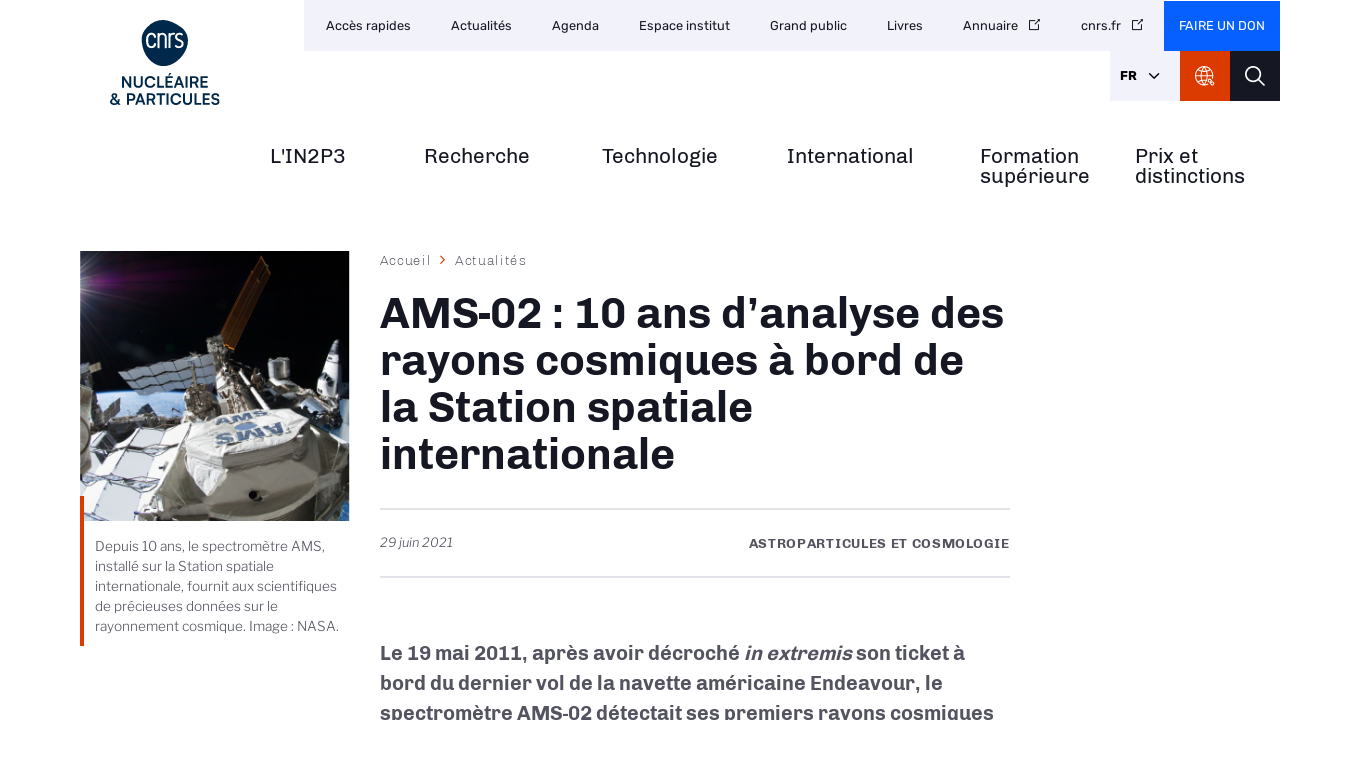

--- FILE ---
content_type: text/html; charset=UTF-8
request_url: https://www.in2p3.cnrs.fr/fr/cnrsinfo/ams-02-10-ans-danalyse-des-rayons-cosmiques-bord-de-la-station-spatiale-internationale
body_size: 46615
content:
<!DOCTYPE html>
<html lang="fr" dir="ltr" prefix="og: https://ogp.me/ns#">
  <head>
<script type="text/javascript">
(function(){
window["loaderConfig"] = "/TSPD/?type=21";
})();

</script>

<script type="text/javascript" src="/TSPD/?type=18"></script>

    <meta charset="utf-8" />
<noscript><style>form.antibot * :not(.antibot-message) { display: none !important; }</style>
</noscript><script type="text/javascript">
  var _paq = window._paq || [];

  _paq.push([function() {
var self = this;
function getOriginalVisitorCookieTimeout() {
 var now = new Date(),
 nowTs = Math.round(now.getTime() / 1000),
 visitorInfo = self.getVisitorInfo();
 var createTs = parseInt(visitorInfo[2]);
 var cookieTimeout = 33696000; // 13 mois en secondes
 var originalTimeout = createTs + cookieTimeout - nowTs;
 return originalTimeout;
}
this.setVisitorCookieTimeout( getOriginalVisitorCookieTimeout() );
}]);

  /* tracker methods like "setCustomDimension" should be called before "trackPageView" */
  _paq.push(['trackPageView']);
  _paq.push(['enableLinkTracking']);
  (function() {
    var u="//statistiques.cnrs.fr/";
    _paq.push(['setTrackerUrl', u+'matomo.php']);
    _paq.push(['setSiteId', '8']);
    var d=document, g=d.createElement('script'), s=d.getElementsByTagName('script')[0];
    g.type='text/javascript'; g.async=true; g.defer=true; g.src=u+'matomo.js'; s.parentNode.insertBefore(g,s);
  })();</script>
<meta name="description" content="Le 19 mai 2011, après avoir décroché in extremis son ticket à bord du dernier vol de la navette américaine Endeavour, l" />
<meta name="abstract" content="Le CNRS Nucléaire &amp; Particules, a pour mission nationale d’animer et coordonner la recherche française en physique nucléaire et en physique des particules et des astroparticules." />
<meta name="keywords" content="IN2P3, CNRS, Nucléaire, Particules" />
<meta name="robots" content="index, follow" />
<meta http-equiv="content-language" content="fr" />
<link rel="image_src" href="https://www.in2p3.cnrs.fr/sites/institut_in2p3/files/styles/article/public/image/ams_20140918.jpg?itok=Lahv_WF1" />
<meta property="og:site_name" content="CNRS Nucléaire &amp; Particules" />
<meta property="og:url" content="https://www.in2p3.cnrs.fr/fr/cnrsinfo/ams-02-10-ans-danalyse-des-rayons-cosmiques-bord-de-la-station-spatiale-internationale" />
<meta property="og:title" content="AMS-02 : 10 ans d’analyse des rayons cosmiques à bord de la Station spatiale internationale" />
<meta property="og:description" content="Le 19 mai 2011, après avoir décroché in extremis son ticket à bord du dernier vol de la navette américaine Endeavour, l" />
<meta property="og:image" content="https://www.in2p3.cnrs.fr/sites/institut_in2p3/files/styles/article/public/image/ams_20140918.jpg?itok=Lahv_WF1" />
<meta property="og:image:url" content="https://www.in2p3.cnrs.fr/sites/institut_in2p3/files/styles/article/public/image/ams_20140918.jpg?itok=Lahv_WF1" />
<meta name="twitter:card" content="summary_large_image" />
<meta name="twitter:title" content="AMS-02 : 10 ans d’analyse des rayons cosmiques à bord de la Station spatiale internationale | CNRS Nucléaire &amp; Particules" />
<meta name="twitter:site" content="@CNRS_IN2P3" />
<meta name="twitter:description" content="Le 19 mai 2011, après avoir décroché in extremis son ticket à bord du dernier vol de la navette américaine Endeavour, l" />
<meta name="twitter:url" content="https://www.in2p3.cnrs.fr/fr/cnrsinfo/ams-02-10-ans-danalyse-des-rayons-cosmiques-bord-de-la-station-spatiale-internationale" />
<meta name="twitter:image" content="https://www.in2p3.cnrs.fr/sites/institut_in2p3/files/styles/article/public/image/ams_20140918.jpg?itok=Lahv_WF1" />
<meta name="Generator" content="Drupal 10 (https://www.drupal.org)" />
<meta name="MobileOptimized" content="width" />
<meta name="HandheldFriendly" content="true" />
<meta name="viewport" content="width=device-width, initial-scale=1.0" />
<link rel="icon" href="/themes/custom/institut/favicon.ico" type="image/vnd.microsoft.icon" />
<link rel="alternate" hreflang="fr" href="https://www.in2p3.cnrs.fr/fr/cnrsinfo/ams-02-10-ans-danalyse-des-rayons-cosmiques-bord-de-la-station-spatiale-internationale" />
<link rel="canonical" href="https://www.in2p3.cnrs.fr/fr/cnrsinfo/ams-02-10-ans-danalyse-des-rayons-cosmiques-bord-de-la-station-spatiale-internationale" />
<link rel="shortlink" href="https://www.in2p3.cnrs.fr/fr/node/2000" />

    <title>AMS-02 : 10 ans d’analyse des rayons cosmiques à bord de la Station spatiale internationale | CNRS Nucléaire &amp; Particules</title>
    <link rel="stylesheet" media="all" href="/sites/institut_in2p3/files/css/css_Um7l-VYFIYyUj8xo5UD5rwB9TACMNhcNpI_-wypDIjo.css?delta=0&amp;language=fr&amp;theme=institut&amp;include=eJxNjeEOwjAIhF-oGY-04MoMkZYFqG4-vdVO4x_4Di53i6D7ARd0SsvgQu54Jf_qqrn_qvn8dp1WFbWL7pBpxSbRD0bdaQWFn5RoD-F6g2xtQ5lOmVaWIIMFt2CtaVWNqkEOP0pcPThajB4_PKgMjp4yG3nPhz-exkp3pofDZ05FcxN6Af7YVlE" />
<link rel="stylesheet" media="all" href="/sites/institut_in2p3/files/css/css_BZZWsKDTqFdihNQUbTtuyZ63-FamAxZyE6nZTTazMU4.css?delta=1&amp;language=fr&amp;theme=institut&amp;include=eJxNjeEOwjAIhF-oGY-04MoMkZYFqG4-vdVO4x_4Di53i6D7ARd0SsvgQu54Jf_qqrn_qvn8dp1WFbWL7pBpxSbRD0bdaQWFn5RoD-F6g2xtQ5lOmVaWIIMFt2CtaVWNqkEOP0pcPThajB4_PKgMjp4yG3nPhz-exkp3pofDZ05FcxN6Af7YVlE" />
<link rel="stylesheet" media="all" href="/sites/institut_in2p3/files/css/css_f_66RY8HCbQgndWTozWTTEJ3vGgGyuMtkthu8QQqlRg.css?delta=2&amp;language=fr&amp;theme=institut&amp;include=eJxNjeEOwjAIhF-oGY-04MoMkZYFqG4-vdVO4x_4Di53i6D7ARd0SsvgQu54Jf_qqrn_qvn8dp1WFbWL7pBpxSbRD0bdaQWFn5RoD-F6g2xtQ5lOmVaWIIMFt2CtaVWNqkEOP0pcPThajB4_PKgMjp4yG3nPhz-exkp3pofDZ05FcxN6Af7YVlE" />
<link rel="stylesheet" media="all" href="/sites/institut_in2p3/files/css/css_7Uw78Xo7rBDiqp734sSePlGqoIKyofaoEcKWss9ge-k.css?delta=3&amp;language=fr&amp;theme=institut&amp;include=eJxNjeEOwjAIhF-oGY-04MoMkZYFqG4-vdVO4x_4Di53i6D7ARd0SsvgQu54Jf_qqrn_qvn8dp1WFbWL7pBpxSbRD0bdaQWFn5RoD-F6g2xtQ5lOmVaWIIMFt2CtaVWNqkEOP0pcPThajB4_PKgMjp4yG3nPhz-exkp3pofDZ05FcxN6Af7YVlE" />
<link rel="stylesheet" media="all" href="/sites/institut_in2p3/files/css/css_HyQBqe70N-zd1f9ZqMbVIZJDrPHcLSa_ch0PbMZvX-M.css?delta=4&amp;language=fr&amp;theme=institut&amp;include=eJxNjeEOwjAIhF-oGY-04MoMkZYFqG4-vdVO4x_4Di53i6D7ARd0SsvgQu54Jf_qqrn_qvn8dp1WFbWL7pBpxSbRD0bdaQWFn5RoD-F6g2xtQ5lOmVaWIIMFt2CtaVWNqkEOP0pcPThajB4_PKgMjp4yG3nPhz-exkp3pofDZ05FcxN6Af7YVlE" />
<link rel="stylesheet" media="print" href="/sites/institut_in2p3/files/css/css_twP1LsuWbtG8V9Urdr39dIBghkrw6yw5Sk--DAUc8cQ.css?delta=5&amp;language=fr&amp;theme=institut&amp;include=eJxNjeEOwjAIhF-oGY-04MoMkZYFqG4-vdVO4x_4Di53i6D7ARd0SsvgQu54Jf_qqrn_qvn8dp1WFbWL7pBpxSbRD0bdaQWFn5RoD-F6g2xtQ5lOmVaWIIMFt2CtaVWNqkEOP0pcPThajB4_PKgMjp4yG3nPhz-exkp3pofDZ05FcxN6Af7YVlE" />
<link rel="stylesheet" media="all" href="/sites/institut_in2p3/files/css/css_fnx8L7dG_mIQT99NBOFSLf4-G3Pc8bvGr6MDZFHs6b8.css?delta=6&amp;language=fr&amp;theme=institut&amp;include=eJxNjeEOwjAIhF-oGY-04MoMkZYFqG4-vdVO4x_4Di53i6D7ARd0SsvgQu54Jf_qqrn_qvn8dp1WFbWL7pBpxSbRD0bdaQWFn5RoD-F6g2xtQ5lOmVaWIIMFt2CtaVWNqkEOP0pcPThajB4_PKgMjp4yG3nPhz-exkp3pofDZ05FcxN6Af7YVlE" />

    
  </head>
  <body class="path-node page-node-type-news">
        <a href="#main-content" class="visually-hidden focusable skip-link">
      Aller au contenu principal
    </a>
    
      <div class="dialog-off-canvas-main-canvas" data-off-canvas-main-canvas>
    <div class="layout-container">

  <header class="header-logo-double">
    <div class="inner">
      <div class="header-page">  <div class="region region-header-page-title">
    <div id="block-institut-pageheadertitle" class="block block-cnrs-common block-page-header-title-block">
  
    
      <span>AMS-02 : 10 ans d’analyse des rayons cosmiques à bord de la Station…</span>
  </div>

  </div>
</div>
      <div class="header-rwd">  <div class="region region-header-rwd">
    <div class="views-element-container block block-views block-views-blocksocial-networks-block-1" id="block-institut-views-block-social-networks-block-1">
  
    
      <div><div class="item-list">
  
  <ul>

          <li><a href="https://bsky.app/profile/cnrs-in2p3.bsky.social" class="bluesky" rel="noreferrer">bluesky</a>
</li>
          <li><a href="https://twitter.com/CNRS_IN2P3" class="twitter" rel="noreferrer">twitter</a>
</li>
    
  </ul>

</div>

</div>

  </div>
<div class="language-switcher-language-url block block-cnrs-common block-cnrs-language-blocklanguage-interface" id="block-institut-selecteurdelangue-2">
  
    
      <ul class="links"><li hreflang="fr" data-drupal-link-system-path="node/2000" class="fr is-active" aria-current="page"><a href="/fr/cnrsinfo/ams-02-10-ans-danalyse-des-rayons-cosmiques-bord-de-la-station-spatiale-internationale" class="language-link is-active" hreflang="fr" data-drupal-link-system-path="node/2000">Fr</a></li><li hreflang="en" data-drupal-link-system-path="node/2000" class="en"><a href="/en/node/2000" class="language-link" hreflang="en" data-drupal-link-system-path="node/2000">En</a></li></ul>
  </div>
<div id="block-cnrsheadersearch" class="block block-cnrs-search block-cnrs-header-search">
  
    
      <div class="header-search">
  <a href="/fr/search"></a>
</div>
  

  </div>

  </div>
</div>
      <div class="burger">Menu</div>
        <div class="region region-header">
    <div id="block-institut-logo" class="block block-iptools block-iptools-logo">
  
    
    <div id="logo" class="logo-double">
    <a href="/fr" title="Accueil" rel="home">
              <img class="logo-main" src="/sites/institut_in2p3/files/logo/CNRS_NUCLEAIRE_DIGI_V_RVB.svg" width="115" height="115" alt="Accueil">
                    <img class="logo-variant" src="/sites/institut_in2p3/files/logo/CNRS_NUCLEAIRE_DIGI_H_RVB.svg" width="300" height="100" alt="Accueil">
          </a>
  </div>
</div>

  </div>

      <div id="menu">
          <div class="region region-menu">
    <nav role="navigation" aria-labelledby="block-institut-navigationprincipale-2-menu" id="block-institut-navigationprincipale-2" class="block block-menu navigation menu--main">
            
  <h2 class="visually-hidden" id="block-institut-navigationprincipale-2-menu">Navigation principale</h2>
  

        
              <ul class="menu">
                                  <li class="menu-item">
            <a href="/fr" data-drupal-link-system-path="&lt;front&gt;">Accueil<span class="menu-desc"></span></a>
                      </li>
                            <li class="menu-item">
            <a href="/fr/in2p3" target="_self" title="Présentation, instances, organisation" data-drupal-link-system-path="node/11" rel="noopener">L'IN2P3<span class="menu-desc">Présentation, instances, organisation</span></a>
                      </li>
                            <li class="menu-item">
            <a href="/fr/recherche" target="_self" title="Thématiques, expériences, laboratoires, plateformes" data-drupal-link-system-path="node/42" rel="noopener">Recherche<span class="menu-desc">Thématiques, expériences, laboratoires, plateformes</span></a>
                      </li>
                            <li class="menu-item">
            <a href="/fr/technologies" target="_self" title="Innovation, technologie, partenariats" data-drupal-link-system-path="node/40" rel="noopener">Technologie<span class="menu-desc">Innovation, technologie, partenariats</span></a>
                      </li>
                            <li class="menu-item">
            <a href="https://in2p3.cnrs.fr/fr/international" target="_self" title="Coopérations en Europe et dans le monde" rel="noopener noreferrer">International<span class="menu-desc">Coopérations en Europe et dans le monde</span></a>
                      </li>
                            <li class="menu-item">
            <a href="/fr/formation-superieure-0" target="_self" title="Enseignement, stages, thèses" data-drupal-link-system-path="node/1757" rel="noopener">Formation supérieure<span class="menu-desc">Enseignement, stages, thèses</span></a>
                      </li>
                            <li class="menu-item">
            <a href="/fr/talent/index" target="_self" title="Talents CNRS, récompenses" data-drupal-link-system-path="node/10" rel="noopener">Prix et distinctions<span class="menu-desc">Talents CNRS, récompenses</span></a>
                      </li>
              </ul>
      

  </nav>

  </div>

        <div id="header-top">
            <div class="region region-menu-top">
    <nav role="navigation" aria-labelledby="block-institut-navigationsecondaire-menu" id="block-institut-navigationsecondaire" class="block block-menu navigation menu--secondary">
            
  <h2 class="visually-hidden" id="block-institut-navigationsecondaire-menu">Navigation secondaire</h2>
  

        
              <ul class="header-menu">
                    <li class="menu-item">
        <a href="/fr/les-acces-rapides-indispensables" data-drupal-link-system-path="node/2279">Accès rapides</a>
              </li>
                <li class="menu-item">
        <a href="/fr/news-list" target="_self" data-drupal-link-system-path="news-list" rel="noopener">Actualités</a>
              </li>
                <li class="menu-item">
        <a href="/fr/event-list" target="_self" data-drupal-link-system-path="event-list" rel="noopener">Agenda</a>
              </li>
                <li class="menu-item">
        <a href="/fr/espace-institut" target="_self" data-drupal-link-system-path="node/1752" rel="noopener">Espace institut</a>
              </li>
                <li class="menu-item">
        <a href="/fr/mediation-scientifique-et-communication" target="_self" data-drupal-link-system-path="node/983" rel="noopener">Grand public</a>
              </li>
                <li class="menu-item">
        <a href="https://www.in2p3.cnrs.fr/fr/librairie" target="_self" rel="noopener noreferrer">Livres</a>
              </li>
                <li class="menu-item">
        <a href="https://annuaire.in2p3.fr/" target="_self" rel="noopener noreferrer">Annuaire</a>
              </li>
                <li class="menu-item">
        <a href="https://www.cnrs.fr/" target="_blank" rel="noopener noreferrer">cnrs.fr</a>
              </li>
        </ul>
  


  </nav>
<div id="block-cnrsfoundationlogo" class="block block-cnrs-common block-cnrs-foundation">
  
    
      <a href="https://fondation-cnrs.org/faire-un-don/" target="_blank" rel="noopener noreferrer">Faire un don</a>
  </div>
<div class="language-switcher-language-url block block-cnrs-common block-cnrs-language-blocklanguage-interface" id="block-institut-selecteurdelangue">
  
    
      <ul class="links"><li hreflang="fr" data-drupal-link-system-path="node/2000" class="fr is-active" aria-current="page"><a href="/fr/cnrsinfo/ams-02-10-ans-danalyse-des-rayons-cosmiques-bord-de-la-station-spatiale-internationale" class="language-link is-active" hreflang="fr" data-drupal-link-system-path="node/2000">Fr</a></li><li hreflang="en" data-drupal-link-system-path="node/2000" class="en"><a href="/en/node/2000" class="language-link" hreflang="en" data-drupal-link-system-path="node/2000">En</a></li></ul>
  </div>
<div id="block-institut-cnrsheaderontheweb" class="block block-cnrs-ontheweb block-cnrs-header-ontheweb">
  
    
      <div class="header-link">
  <a href="/fr/cbox/ontheweb" class="colorbox">CNRS Header Ontheweb</a>
</div>

  </div>
<div id="block-cnrsheadersearch-2" class="block block-cnrs-search block-cnrs-header-search">
  
    
      <div class="header-search">
  <a href="/fr/search"></a>
</div>
  

  </div>

  </div>

        </div>
      </div>
    </div>
  </header>

    <main role="main">
    <a id="main-content" tabindex="-1"></a>        
      <div class="region region-content">
    <div data-drupal-messages-fallback class="hidden"></div>
<div id="block-institut-contenudelapageprincipale-2" class="block block-system block-system-main-block">
  
    
      

<section class="node node--type-news article top-left node--view-mode-full">
    <div class="inner">
    <div class="left-column">
              <div class="left-view"><span><div class="content-visual">
  <span>  <img loading="lazy" src="/sites/institut_in2p3/files/styles/top_left/public/image/ams_20140918.jpg?itok=gNNIQDb8" width="290" height="290" alt="Depuis 10 ans, le spectromètre AMS, installé sur la Station spatiale internationale, fournit aux scientifiques de précieuses données sur le rayonnement cosmique." class="image-style-top-left" />


</span>
  <div class="visual-desc">Depuis 10 ans, le spectromètre AMS, installé sur la Station spatiale internationale, fournit aux scientifiques de précieuses données sur le rayonnement cosmique.  Image : NASA.</div>      
</div></span></div>
                <div class="bloc zoom-widget">
        <div class="content"><a href="javascript:;" class="changer" id="text_resize_decrease"><sup>-</sup>A</a> <a href="javascript:;" class="changer" id="text_resize_increase"><sup>+</sup>A</a><div id="text_resize_clear"></div></div>

      </div>
      
<div class="contact-related bloc">
      <div class="bloc-title">Contact(s)</div>
    
      <div class="field field--name-field-person field--type-entity-reference field--label-hidden field__items">
              <div class="field__item"><a href="#anchor-contact" class="smoothScroll" hreflang="fr">Laurent Derome</a></div>
              <div class="field__item"><a href="#anchor-contact" class="smoothScroll" hreflang="fr">Vincent Poireau</a></div>
          </div>
  
</div>

      <div class="sharing bloc">
        <div class="bloc-title">Partager ce contenu</div>
        <div class="item-list"><ul><li><a href="https://bsky.app/intent/compose?text=https%3A//www.in2p3.cnrs.fr/fr/cnrsinfo/ams-02-10-ans-danalyse-des-rayons-cosmiques-bord-de-la-station-spatiale-internationale" class="bluesky newwindow" target="_blank" rel="noopener noreferrer">Share on Bluesky</a></li><li><a href="https://twitter.com/intent/tweet?url=https%3A//www.in2p3.cnrs.fr/fr/cnrsinfo/ams-02-10-ans-danalyse-des-rayons-cosmiques-bord-de-la-station-spatiale-internationale" class="twitter newwindow" target="_blank" rel="noopener noreferrer">Partager sur Twitter</a></li><li><a href="https://www.linkedin.com/sharing/share-offsite?url=https%3A//www.in2p3.cnrs.fr/fr/cnrsinfo/ams-02-10-ans-danalyse-des-rayons-cosmiques-bord-de-la-station-spatiale-internationale" class="linkedin newwindow" target="_blank" rel="noopener noreferrer">Share on Linkedin</a></li><li><a href="https://www.facebook.com/sharer/sharer.php?u=https%3A//www.in2p3.cnrs.fr/fr/cnrsinfo/ams-02-10-ans-danalyse-des-rayons-cosmiques-bord-de-la-station-spatiale-internationale" class="facebook newwindow" target="_blank" rel="noopener noreferrer">Partager sur Facebook</a></li><li><a href="mailto:your_friend@here.com?subject=Look%20this%20%21&amp;body=Look%20this%20%21%20https%3A//www.in2p3.cnrs.fr/fr/cnrsinfo/ams-02-10-ans-danalyse-des-rayons-cosmiques-bord-de-la-station-spatiale-internationale" class="email" target="_blank" rel="noopener noreferrer">Send by mail</a></li><li><a href="https://www.in2p3.cnrs.fr/fr/cnrsinfo/ams-02-10-ans-danalyse-des-rayons-cosmiques-bord-de-la-station-spatiale-internationale" class="link copy" target="_blank" rel="noopener noreferrer">https://www.in2p3.cnrs.fr/fr/cnrsinfo/ams-02-10-ans-danalyse-des-rayons-cosmiques-bord-de-la-station-spatiale-internationale</a></li></ul></div>
      </div>
      <div class="bloc">
        <div class="bloc-title">Imprimer</div>
        <div class="print">
          <div class="item-list"><ul><li><a href="https://www.in2p3.cnrs.fr/fr/cnrsinfo/ams-02-10-ans-danalyse-des-rayons-cosmiques-bord-de-la-station-spatiale-internationale" class="print" target="_blank" rel="noopener noreferrer">https://www.in2p3.cnrs.fr/fr/cnrsinfo/ams-02-10-ans-danalyse-des-rayons-cosmiques-bord-de-la-station-spatiale-internationale</a></li></ul></div>
        </div>
      </div>
      
      
<div class="tag-related bloc">
    
      <div class="field field--name-field-tags field--type-entity-reference field--label-hidden field__items">
              <div class="field__item">Rayons cosmiques</div>
          </div>
  
</div>

    </div>
    <div class="main-column">
        <nav class="breadcrumb" role="navigation" aria-labelledby="system-breadcrumb">
    <h2 id="system-breadcrumb" class="visually-hidden">Fil d'Ariane</h2>
    <ol>
          <li>
                  <a href="/fr" class="">Accueil</a>
              </li>
          <li>
                  <a href="/fr/news-list" class="">Actualités</a>
              </li>
        </ol>
  </nav>

      
      <h1><span class="field field--name-title field--type-string field--label-hidden">AMS-02 : 10 ans d’analyse des rayons cosmiques à bord de la Station spatiale internationale</span>
</h1>
      

      <div class="add-on">
        <div class="date">
            <div class="field field--name-field-page-date field--type-datetime field--label-hidden field__item"><time datetime="2021-06-29T12:00:00Z" class="datetime">29 juin 2021</time>
</div>
      </div>
        <div class="topic">
            Astroparticules et cosmologie

        </div>
      </div>

      <div class="bloc zoom-widget" style="display:none;">
        <div class="content"><a href="javascript:;" class="changer" id="text_resize_decrease"><sup>-</sup>A</a> <a href="javascript:;" class="changer" id="text_resize_increase"><sup>+</sup>A</a><div id="text_resize_clear"></div></div>

      </div>

      <div class="sharing bloc" style="display:none;">
        <div class="bloc-title">Partager ce contenu</div>
        <div class="item-list"><ul><li><a href="https://bsky.app/intent/compose?text=https%3A//www.in2p3.cnrs.fr/fr/cnrsinfo/ams-02-10-ans-danalyse-des-rayons-cosmiques-bord-de-la-station-spatiale-internationale" class="bluesky newwindow" target="_blank" rel="noopener noreferrer">Share on Bluesky</a></li><li><a href="https://twitter.com/intent/tweet?url=https%3A//www.in2p3.cnrs.fr/fr/cnrsinfo/ams-02-10-ans-danalyse-des-rayons-cosmiques-bord-de-la-station-spatiale-internationale" class="twitter newwindow" target="_blank" rel="noopener noreferrer">Partager sur Twitter</a></li><li><a href="https://www.linkedin.com/sharing/share-offsite?url=https%3A//www.in2p3.cnrs.fr/fr/cnrsinfo/ams-02-10-ans-danalyse-des-rayons-cosmiques-bord-de-la-station-spatiale-internationale" class="linkedin newwindow" target="_blank" rel="noopener noreferrer">Share on Linkedin</a></li><li><a href="https://www.facebook.com/sharer/sharer.php?u=https%3A//www.in2p3.cnrs.fr/fr/cnrsinfo/ams-02-10-ans-danalyse-des-rayons-cosmiques-bord-de-la-station-spatiale-internationale" class="facebook newwindow" target="_blank" rel="noopener noreferrer">Partager sur Facebook</a></li><li><a href="mailto:your_friend@here.com?subject=Look%20this%20%21&amp;body=Look%20this%20%21%20https%3A//www.in2p3.cnrs.fr/fr/cnrsinfo/ams-02-10-ans-danalyse-des-rayons-cosmiques-bord-de-la-station-spatiale-internationale" class="email" target="_blank" rel="noopener noreferrer">Send by mail</a></li><li><a href="https://www.in2p3.cnrs.fr/fr/cnrsinfo/ams-02-10-ans-danalyse-des-rayons-cosmiques-bord-de-la-station-spatiale-internationale" class="link copy" target="_blank" rel="noopener noreferrer">https://www.in2p3.cnrs.fr/fr/cnrsinfo/ams-02-10-ans-danalyse-des-rayons-cosmiques-bord-de-la-station-spatiale-internationale</a></li></ul></div>
      </div>

      <div class="introduction">
        
            <div class="clearfix text-formatted field field--name-body field--type-text-with-summary field--label-hidden field__item"><div class="tex2jax_process"><p><span><span><span><span><span>Le 19 mai 2011, après avoir décroché <em>in extremis</em> son ticket à bord du dernier vol de la navette américaine Endeavour, le spectromètre AMS-02 détectait ses premiers rayons cosmiques depuis la Station spatiale internationale. La mission de cet énorme instrument de 8,5 tonnes&nbsp;: analyser avec un détail jamais atteint la nature et l’abondance des noyaux et particules élémentaires qui sillonnent le Cosmos. Et peut-être démontrer pour la première fois l’existence de particules de matière noire ou celle d’anti-étoiles. Retour sur 10 ans de traque avec Laurent Derome, enseignant-chercheur au LPSC et responsable AMS France.</span></span></span></span></span></p></div></div>
      
      </div>


      
      <div class="field field--name-field-entity-block field--type-entity-reference field--label-hidden field__items">
              <div class="field__item">
<div class="block-description">
  
            <div class="clearfix text-formatted field field--name-field-descriptive field--type-text-long field--label-hidden field__item"><div class="tex2jax_process"><figure>
<img alt="Laurent Derome" data-entity-type="file" data-entity-uuid="acff091e-5704-4736-8bc0-aac9ce5cd8a6" height="434" src="/sites/institut_in2p3/files/inline-images/Laurent%20Derome_OK.jpg" width="435" loading="lazy">
<figcaption><strong>Laurent Derome, responsable AMS France :<br>
« AMS a détecté plus de 180 milliards de particules depuis sa mise en service ».</strong></figcaption>
</figure>

<p><span><span><span><strong><span><span><span>Quel portrait du rayonnement cosmique peut-on dresser au bout de ces 10 ans d’observation avec AMS-02&nbsp;?</span></span></span></strong></span></span></span></p>

<p><span><span><span><span><span>Depuis sa mise en service, AMS a détecté plus de 180 milliards de particules. Ce sont des particules chargées relativistes, créées et accélérés lors de processus associés à l’explosion d’étoiles et qui se sont propagées dans la Galaxie jusqu’à nous. On y trouve tous les éléments produits par les étoiles, principalement des protons, des noyaux d’hélium, et des éléments plus lourds. Chacun raconte une histoire différente&nbsp;selon sa source et sa propagation dans le milieu interstellaire. Leur étude nous renseigne aussi sur les processus physiques à l’origine du rayonnement cosmique que l’on mesure.</span></span></span></span></span></p>

<p><span><span><span><strong><span><span>Où en est AMS de sa quête de la matière noire&nbsp;?</span></span></strong></span></span></span></p>

<p><span><span><span><span><span>On s’attend à ce que les particules de matière noire qui s’annihilent produisent des particules d’antimatière comme les positrons et les antiprotons. Nous recherchons donc des excès inexpliqués dans les flux de ces particules. Pour les antiprotons nous n’avons rien observé d’anormal. Leur flux s’explique très bien en prenant en compte les phénomènes connus. En l’occurrence, nous pensons que ce sont des antiprotons produits lors de l’interaction des rayons cosmiques avec le milieu interstellaire. Par contre, pour les positrons, il y a un excès inexpliqué très important, qui pourrait s’interpréter comme une preuve de présence de matière noire. </span></span>Mais cet excès peut aussi s'expliquer par la contribution de pulsars proches qui sont des sources&nbsp;«&nbsp;naturelles&nbsp;»&nbsp;de positrons et il semble difficile d'écarter cette hypothèse.</span></span></span></p>
<figure>
<img alt="L'instrument AMS-2 fixé sur le bras de la Station spatiale internationale" data-entity-type="file" data-entity-uuid="d285ae3f-4dc9-4edd-8d77-7a07e9255d53" height="518" src="/sites/institut_in2p3/files/inline-images/AMS_SSI_NASA.jpg" width="777" loading="lazy">
<figcaption>L'instrument AMS-02 fixé sur le bras de la Station spatiale internationale. Crédit image : NASA.</figcaption>
</figure>

<p><span><span><span><strong><span><span>Y a-t-il eu d’autres avancées marquantes&nbsp;?</span></span></strong></span></span></span></p>

<p><span><span><span><span><span>Il se pourrait que nous ayons détecté quelques anti-héliums, parmi les plusieurs milliards d’atomes d’hélium observés. Cette détection, si elle était confirmée, serait extraordinaire, car elle signerait l’existence d’anti-étoiles, des étoiles entièrement constituées d’antimatière. Pour infirmer ou confirmer l’existence de ces candidats, il faudrait en détecter un plus grand nombre mais aussi améliorer notre connaissance de l’instrument car le taux d’événement est tellement faible que l’on ne peut pas écarter aujourd’hui qu’un phénomène instrumental mal compris soit à l’origine de cet excès. </span></span></span></span></span></p>

<p><span><span><span><strong><span><span><span>Quelle a été l’implication de l’IN2P3 tout au long de la collaboration&nbsp;?</span></span></span></strong></span></span></span></p>

<p><span><span><span><span><span>Trois laboratoires de l’institut se sont impliqués dans la conception de détecteurs différents&nbsp;: le LAPP, le LUPM et le LPSC. Le LAPP a travaillé sur le calorimètre électromagnétique d’AMS. Cet instrument mesure l’énergie des électrons et des positrons dans le rayonnement cosmique. A cela, s’ajoute le détecteur Tcherenkov RICH sur lequel le LPSC a œuvré. Celui-ci analyse les noyaux du rayonnement cosmique et leur vitesse. La combinaison des données des instruments permet de qualifier dans le détail les composants du rayonnement cosmique. Finalement, le LUPM a contribué sur des systèmes périphériques comme le StarTracker et le GPS du spectromètre, qui permettent respectivement de pointer le détecteur précisément dans le ciel et de placer les événements dans le temps. Après le lancement, le LAPP et le LPSC ont fortement contribué à l’analyse de données. Il ne faut d’ailleurs pas négliger la participation notable du centre de calcul de l’IN2P3, qui héberge une partie des données de l’expérience, participe à l’effort de simulation, et surtout offre aux physiciens une grande capacité de calcul pour mettre en œuvre leurs analyses et participer au retour scientifique de l’expérience. </span></span></span></span></span></p>

<p><span><span><span><strong><span><span><span>Comment se porte AMS-02 après ses 10 ans de service&nbsp;?</span></span></span></strong></span></span></span></p>

<p><span><span><span><span><span>L’instrument se porte très bien, mais nous avons quand même eu un problème imprévu majeur qui a bien failli nous coûter la mission&nbsp;! Les pompes du système de refroidissement du trajectographe, qui font circuler du CO2 liquide, sont tombées en panne les unes après les autres, toutes victime de la même défaillance ! En orbite, ce genre de problème est tout de suite très compliqué à gérer et AMS aurait été perdu si la NASA n’avait décidé de voler à son secours. Un nouveau système de refroidissement à greffer sur le circuit existant a donc été conçu. Ce fut très long et compliqué à mettre en œuvre, car l’opération n’avait pas du tout été anticipée, mais heureusement AMS a tenu le coup jusqu’au dernier moment, en subsistant sur une seule pompe. La mise en place du nouveau système a nécessité quatre longues sorties extravéhiculaires menées par les astronautes de la Station spatiale. L’opération a été un succès total et depuis le système fonctionne parfaitement.</span></span></span></span></span></p>
<figure>
<img alt="AMS spacewalk" data-entity-type="file" data-entity-uuid="1989dded-c73a-4cfa-b240-402740445b5b" height="689" src="/sites/institut_in2p3/files/inline-images/ams2spacewalk.jpg" width="634" loading="lazy">
<figcaption>Opération de remplacement des pompes d'AMS en 2019. Crédit image : NASA.</figcaption>
</figure>

<p><span><span><span><strong><span><span><span>Combien de temps la mission doit-elle encore se prolonger ?</span></span></span></strong></span></span></span></p>

<p><span><span><span><span><span>L’objectif est de continuer à fonctionner tant que la Station spatiale internationale restera en orbite et essayer de collecter le plus d’événements possible pour renforcer les données statistiques et en tirer des enseignements. De plus, la mesure sur un temps long permet de comprendre l’influence de l’activité solaire sur le rayonnement cosmique. En parallèle, et même après 10 ans de fonctionnement, nous cherchons toujours à mieux comprendre notre instrument ou à développer de nouvelles techniques d’analyse pour optimiser les mesures et en tirer le meilleur, par exemple pour mieux identifier les isotopes, monter en énergie ou mesurer des éléments plus lourds. J’espère que d’autres projets prendront ensuite la relève. Mais AMS-02 a placé la barre très haute en termes de performance et de technique, et la nouvelle génération devra faire au moins 10 fois mieux. Certains projets très ambitieux ont déjà été proposés lors d’appels à projets de l’ESA, comme AMS-100 ou Aladino, mais à ce jour ils sont toujours dans les cartons.</span></span></span></span></span></p></div></div>
      
</div>
</div>
              <div class="field__item"><div class="entity-block content-inset">
  <h3>En savoir plus</h3> 
  <div class="field--name-body">
  <div class="tex2jax_process"><p>Le site de présentation d'AMS : <a href="https://ams02.space/fr" rel="noreferrer">https://ams02.space/fr</a></p>

<p>&nbsp;</p></div>
  </div>
</div>
</div>
          </div>
  

      <div class="sharing bloc" style="display:none;">
        <div class="bloc-title">Partager ce contenu</div>
        <div class="item-list"><ul><li><a href="https://bsky.app/intent/compose?text=https%3A//www.in2p3.cnrs.fr/fr/cnrsinfo/ams-02-10-ans-danalyse-des-rayons-cosmiques-bord-de-la-station-spatiale-internationale" class="bluesky newwindow" target="_blank" rel="noopener noreferrer">Share on Bluesky</a></li><li><a href="https://twitter.com/intent/tweet?url=https%3A//www.in2p3.cnrs.fr/fr/cnrsinfo/ams-02-10-ans-danalyse-des-rayons-cosmiques-bord-de-la-station-spatiale-internationale" class="twitter newwindow" target="_blank" rel="noopener noreferrer">Partager sur Twitter</a></li><li><a href="https://www.linkedin.com/sharing/share-offsite?url=https%3A//www.in2p3.cnrs.fr/fr/cnrsinfo/ams-02-10-ans-danalyse-des-rayons-cosmiques-bord-de-la-station-spatiale-internationale" class="linkedin newwindow" target="_blank" rel="noopener noreferrer">Share on Linkedin</a></li><li><a href="https://www.facebook.com/sharer/sharer.php?u=https%3A//www.in2p3.cnrs.fr/fr/cnrsinfo/ams-02-10-ans-danalyse-des-rayons-cosmiques-bord-de-la-station-spatiale-internationale" class="facebook newwindow" target="_blank" rel="noopener noreferrer">Partager sur Facebook</a></li><li><a href="mailto:your_friend@here.com?subject=Look%20this%20%21&amp;body=Look%20this%20%21%20https%3A//www.in2p3.cnrs.fr/fr/cnrsinfo/ams-02-10-ans-danalyse-des-rayons-cosmiques-bord-de-la-station-spatiale-internationale" class="email" target="_blank" rel="noopener noreferrer">Send by mail</a></li><li><a href="https://www.in2p3.cnrs.fr/fr/cnrsinfo/ams-02-10-ans-danalyse-des-rayons-cosmiques-bord-de-la-station-spatiale-internationale" class="link copy" target="_blank" rel="noopener noreferrer">https://www.in2p3.cnrs.fr/fr/cnrsinfo/ams-02-10-ans-danalyse-des-rayons-cosmiques-bord-de-la-station-spatiale-internationale</a></li></ul></div>
      </div>

      

              <div id="anchor-contact" class="content-contact">
          <h2>Contact</h2>
          <div class="section-elements">
            
<div class="field__item vcard node node--type-personne node--view-mode-block" id="person-1999">
  <div class="name"><span class="field field--name-title field--type-string field--label-hidden">Laurent Derome</span>
</div>
  <div class="function">Directeur adjoint du LPSC et responsable AMS France</div> 
            <div class="email"><a href="mailto:uj~{nw}7mn{xvnIuy|l7rw;y&lt;7o{" class="decode" rel="noreferrer">uj~{nw}7mn{xvnIuy|l7rw;y&lt;7o{</a></div>
  </div>


<div class="field__item vcard node node--type-personne node--view-mode-block" id="person-1077">
  <div class="name"><span class="field field--name-title field--type-string field--label-hidden">Vincent Poireau</span>
</div>
  <div class="function">DAS Astroparticules et cosmologie</div> 
            <div class="email"><a href="mailto:_rwlnw}7yxr{nj~Irw;y&lt;7o{" class="decode" rel="noreferrer">rwlnw}7yxr{nj~Irw;y&lt;7o{</a></div>
  </div>


          </div>
        </div>
        

    </div>

    <div class="right-column"></div>

  </div>
</section>



  </div>

  </div>

  </main>
  
    <section id="footer-top">
    <div class="inner">
        <div class="region region-footer-top">
    <div id="block-institut-newsletterinfooter" class="block block-cnrs-common block-cnrs-newsletter-footer">
  
    
      
<div>
  <div class="footer-desc">
    <p><strong>Restez informé avec l&#039;IN2P3</strong></p><p>
      Découvrez les actualités de l’Institut national de physique nucléaire et de physique des particules
    </p>
  </div>

   
    <div class="button"><a href="/fr/news-list">Découvrir les actualités</a></div>
    </div>

  </div>

  </div>

    </div>
  </section>
  
      <footer role="contentinfo">
      <div class="inner">
        <div id="block-institut-cnrsfooterlogo" class="block block-cnrs-common block-cnrs-footer-logo">
  
    
      <img src="/themes/custom/institut/logo-footer.svg" alt="Accueil" />

  </div>


          <div class="region region-footer-right">
    <div id="block-institut-cnrsfollowus" class="block block-cnrs-common block-cnrs-follow">
  
    
        <h3 class="footer__title">Nous suivre</h3>
<div class="item-list">
  
  <ul>

          <li><a href="https://bsky.app/profile/cnrs-in2p3.bsky.social" class="bluesky" rel="noreferrer">bluesky</a>
</li>
          <li><a href="https://twitter.com/CNRS_IN2P3" class="twitter" rel="noreferrer">twitter</a>
</li>
          <li><a href="https://www.youtube.com/c/endirectdeslabos" target="_blank" class="youtube" rel="noopener noreferrer">Youtube</a>
</li>
    
  </ul>

</div>


<a href="/fr/tous-nos-reseaux-sociaux" class="link-font link-icon">Tous nos réseaux sociaux</a>

  </div>
  <div>

<div class="label">
  <div class="title">Nos Labels</div>
  <div class="item-list">
  
  <ul>

          <li><a href="http://erc.cnrs.fr/" target="_blank">
            <div class="field field--name-field-image field--type-image field--label-hidden field__item">  <img loading="lazy" src="/sites/institut_in2p3/files/styles/thumbnail/public/label/ERC_Logo_red.png?itok=CbaW8wNn" width="100" height="93" alt="Accédez aux ERC du CNRS" title="ERC" class="image-style-thumbnail" />


</div>
      </a></li>
    
  </ul>

</div>

</div></div>

<nav role="navigation" aria-labelledby="block-institut-pieddepagesecondaire-menu" id="block-institut-pieddepagesecondaire" class="block block-menu navigation menu--footer-secondary">
            
  <h2 class="visually-hidden" id="block-institut-pieddepagesecondaire-menu">Pied de page secondaire</h2>
  

        
              <ul class="credits">
                    <li class="menu-item">
        <a href="/fr/credits" target="_self" data-drupal-link-system-path="node/1352" rel="noopener">Crédits</a>
              </li>
                <li class="menu-item">
        <a href="/fr/mentions-legales" target="_self" data-drupal-link-system-path="node/12" rel="noopener">Mentions légales</a>
              </li>
                <li class="menu-item">
        <a href="/fr/reglement-general-sur-la-protection-des-donnees-rgpd" target="_self" data-drupal-link-system-path="node/1360" rel="noopener">Données personnelles</a>
              </li>
                <li class="menu-item">
        <a href="/fr/gestion-des-cookies" data-drupal-link-system-path="node/1992">Gestion des cookies</a>
              </li>
        </ul>
  


  </nav>

  </div>

          <div class="region region-footer-last">
    <nav role="navigation" aria-labelledby="block-institut-menu-footer-menu" id="block-institut-menu-footer" class="block block-menu navigation menu--footer">
      
  <h2 id="block-institut-menu-footer-menu">Naviguer</h2>
  

        
              <ul class="menu">
                    <li class="menu-item">
        <a href="/fr/in2p3" target="_self" data-drupal-link-system-path="node/11" rel="noopener">L&#039;IN2P3</a>
              </li>
                <li class="menu-item">
        <a href="/fr/recherche" target="_self" data-drupal-link-system-path="node/42" rel="noopener">Recherche</a>
              </li>
                <li class="menu-item">
        <a href="/fr/technologies" target="_self" data-drupal-link-system-path="node/40" rel="noopener">Technologie</a>
              </li>
                <li class="menu-item">
        <a href="https://in2p3.cnrs.fr/en/international-partnerships-european-projects" target="_self" rel="noopener noreferrer">International</a>
              </li>
                <li class="menu-item">
        <a href="/fr/formation-superieure-0" target="_self" data-drupal-link-system-path="node/1757" rel="noopener">Formation supérieure</a>
              </li>
                <li class="menu-item">
        <a href="/fr/talent/index" target="_self" data-drupal-link-system-path="node/10" rel="noopener">Prix et distinctions</a>
              </li>
                <li class="menu-item">
        <a href="/fr/news-list" target="_self" data-drupal-link-system-path="news-list" rel="noopener">Actualités</a>
              </li>
                <li class="menu-item">
        <a href="/fr/event-list" target="_self" data-drupal-link-system-path="event-list" rel="noopener">Agenda</a>
              </li>
                <li class="menu-item">
        <a href="/fr/mediation-scientifique-et-communication" target="_self" data-drupal-link-system-path="node/983" rel="noopener">Espace grand public</a>
              </li>
                <li class="menu-item">
        <a href="/fr/espace-institut" target="_self" data-drupal-link-system-path="node/1752" rel="noopener">Espace institut</a>
              </li>
                <li class="menu-item">
        <a href="https://annuaire.in2p3.fr/" target="_blank" rel="noopener noreferrer">Annuaire</a>
              </li>
        </ul>
  


  </nav>

  </div>

      </div>
    </footer>
  
</div>
  </div>

    
    <script type="application/json" data-drupal-selector="drupal-settings-json">{"path":{"baseUrl":"\/","pathPrefix":"fr\/","currentPath":"node\/2000","currentPathIsAdmin":false,"isFront":false,"currentLanguage":"fr"},"pluralDelimiter":"\u0003","suppressDeprecationErrors":true,"axeptio":{"clientId":"60bf7e4e738e6c4469f7359d","userCookiesDuration":180,"userCookiesSecure":true,"cookiesVersion":"version-in2p3-fr"},"data":{"extlink":{"extTarget":true,"extTargetAppendNewWindowLabel":"(opens in a new window)","extTargetNoOverride":true,"extNofollow":false,"extTitleNoOverride":false,"extNoreferrer":false,"extFollowNoOverride":false,"extClass":"0","extLabel":"(le lien est externe)","extImgClass":false,"extSubdomains":false,"extExclude":"","extInclude":"","extCssExclude":".sharing .item-list","extCssInclude":"","extCssExplicit":".main-column .field, .tender-list-bloc h2, .tender-list-bloc .field, .header-menu .menu-item, .footer-nav ul.menu, .view-research .item-list, .join .link-all,  #mag-slide .items .link-all, .left-column .links-related, .other-resources .item-list, .press_slide__main .media-link, .press_slide__main .visual-link, #news-list .link-all","extAlert":false,"extAlertText":"This link will take you to an external web site. We are not responsible for their content.","extHideIcons":false,"mailtoClass":"0","telClass":"tel","mailtoLabel":"(link sends email)","telLabel":"(link is a phone number)","extUseFontAwesome":false,"extIconPlacement":"append","extPreventOrphan":false,"extFaLinkClasses":"ext","extFaMailtoClasses":"fa fa-envelope-o","extAdditionalLinkClasses":"","extAdditionalMailtoClasses":"","extAdditionalTelClasses":"","extFaTelClasses":"fa fa-phone","whitelistedDomains":[],"extExcludeNoreferrer":""}},"cnrs_emailformatter":{"step":9},"mathjax":{"config_type":0,"config":{"tex2jax":{"inlineMath":[["$","$"],["\\(","\\)"]],"processEscapes":"true"},"showProcessingMessages":"false","messageStyle":"none"}},"text_resize":{"text_resize_scope":"main","text_resize_minimum":8,"text_resize_maximum":24,"text_resize_line_height_allow":false,"text_resize_line_height_min":null,"text_resize_line_height_max":null},"field_group":{"cnrs_col_block":{"mode":"default","context":"view","settings":{"show_label":"1","attributes":"","speed":"slow","classes":"contact-related","id":"","element":"","label_element":"","effect":""}}},"colorbox":{"opacity":"0.85","current":"{current} sur {total}","previous":"\u00ab Pr\u00e9c.","next":"Suivant \u00bb","close":"Fermer","maxWidth":"98%","maxHeight":"98%","fixed":true,"mobiledetect":true,"mobiledevicewidth":"480px"},"user":{"uid":0,"permissionsHash":"ce03974781594b24a556ee259c2649c304becae3f933164187366d825705d8c5"}}</script>
<script src="/sites/institut_in2p3/files/js/js_NvWUUALo-46SzPXUToYHuc3Dihndv2e2X8IJxEK-Wlo.js?scope=footer&amp;delta=0&amp;language=fr&amp;theme=institut&amp;include=eJx1j-EOgzAIhF-oKY9kWEXt1hZCMen29HOpm_pjf7jvjksI2EgsMtywkgtF6_Chkw2cMxc4saeMMU2sGc1I_9YmZitsVHtDZxnhRx774b6rC2osMwSW5zWRbdo12tUFTqw3bvCFIxlpwjWZo2YplgeMugomv1sX5Xhye2K5Y4NKtoqzrTIo1fgiOLHv8gYTunbt"></script>
<script src="/sites/institut_in2p3/files/js/js_6YEVJ82Q9vwXwQiwreoCBkl1V2drychf6HOec-mkCSM.js?scope=footer&amp;delta=1&amp;language=fr&amp;theme=institut&amp;include=eJx1j-EOgzAIhF-oKY9kWEXt1hZCMen29HOpm_pjf7jvjksI2EgsMtywkgtF6_Chkw2cMxc4saeMMU2sGc1I_9YmZitsVHtDZxnhRx774b6rC2osMwSW5zWRbdo12tUFTqw3bvCFIxlpwjWZo2YplgeMugomv1sX5Xhye2K5Y4NKtoqzrTIo1fgiOLHv8gYTunbt"></script>
<script src="/sites/institut_in2p3/files/js/js_GxZbMpFvZThIncmZtX80aGP4zflRUmTu-5Oo-yRG-To.js?scope=footer&amp;delta=2&amp;language=fr&amp;theme=institut&amp;include=eJx1j-EOgzAIhF-oKY9kWEXt1hZCMen29HOpm_pjf7jvjksI2EgsMtywkgtF6_Chkw2cMxc4saeMMU2sGc1I_9YmZitsVHtDZxnhRx774b6rC2osMwSW5zWRbdo12tUFTqw3bvCFIxlpwjWZo2YplgeMugomv1sX5Xhye2K5Y4NKtoqzrTIo1fgiOLHv8gYTunbt"></script>
<script src="/sites/institut_in2p3/files/js/js_mOue_jpAwyPWdo8u92_7MHmFe1k3U8_BmzjfnaFNONA.js?scope=footer&amp;delta=3&amp;language=fr&amp;theme=institut&amp;include=eJx1j-EOgzAIhF-oKY9kWEXt1hZCMen29HOpm_pjf7jvjksI2EgsMtywkgtF6_Chkw2cMxc4saeMMU2sGc1I_9YmZitsVHtDZxnhRx774b6rC2osMwSW5zWRbdo12tUFTqw3bvCFIxlpwjWZo2YplgeMugomv1sX5Xhye2K5Y4NKtoqzrTIo1fgiOLHv8gYTunbt"></script>
<script src="/libraries/MathJax/MathJax.js?config=TeX-AMS-MML_HTMLorMML"></script>
<script src="/sites/institut_in2p3/files/js/js_M_6ZY1UEcsEeBVodeOjA-zpe_RcHwyXZ-hwKlLAxe3U.js?scope=footer&amp;delta=5&amp;language=fr&amp;theme=institut&amp;include=eJx1j-EOgzAIhF-oKY9kWEXt1hZCMen29HOpm_pjf7jvjksI2EgsMtywkgtF6_Chkw2cMxc4saeMMU2sGc1I_9YmZitsVHtDZxnhRx774b6rC2osMwSW5zWRbdo12tUFTqw3bvCFIxlpwjWZo2YplgeMugomv1sX5Xhye2K5Y4NKtoqzrTIo1fgiOLHv8gYTunbt"></script>

  </body>
</html>


--- FILE ---
content_type: text/html
request_url: https://www.in2p3.cnrs.fr/TSPD/?type=21
body_size: 5723
content:
<!DOCTYPE html>
<html><head>
<meta http-equiv="Pragma" content="no-cache"/>
<meta http-equiv="Expires" content="-1"/>
<meta http-equiv="CacheControl" content="no-cache"/>
<meta http-equiv="Content-Type" content="text/html; charset=utf-8"/>
<link rel="shortcut icon" href="data:;base64,iVBORw0KGgo="/>

<script type="text/javascript">
(function(){
window["bobcmn"] = "101110111110102000000042000000052000000062000000002c1dc6a3a2000000962000000002000000023000000003000000a2https%3a%2f%2fwww.in2p3.cnrs.fr%2ffr%2fcnrsinfo%2fams%2d02%2d10%2dans%2ddanalyse%2ddes%2drayons%2dcosmiques%2dbord%2dde%2dla%2dstation%2dspatiale%2dinternationale300000006/TSPD/[base64]";

window.tLYl=!!window.tLYl;try{(function(){(function(){var I={decrypt:function(I){try{return JSON.parse(function(I){I=I.split("l");var l="";for(var O=0;O<I.length;++O)l+=String.fromCharCode(I[O]);return l}(I))}catch(O){}}};return I={configuration:I.decrypt("[base64]")}})();
var JI=71;try{var lI,OI,ZI=J(955)?0:1,SI=J(178)?1:0;for(var Ij=(J(320),0);Ij<OI;++Ij)ZI+=(J(910),2),SI+=(J(325),3);lI=ZI+SI;window.Oo===lI&&(window.Oo=++lI)}catch(lj){window.Oo=lI}var Lj=!0;function L(I){var l=arguments.length,O=[];for(var s=1;s<l;++s)O.push(arguments[s]-I);return String.fromCharCode.apply(String,O)}
function sj(I){var l=64;!I||document[L(l,182,169,179,169,162,169,172,169,180,185,147,180,161,180,165)]&&document[L(l,182,169,179,169,162,169,172,169,180,185,147,180,161,180,165)]!==z(68616527602,l)||(Lj=!1);return Lj}function z(I,l){I+=l;return I.toString(36)}function Z(I){var l=arguments.length,O=[],s=1;while(s<l)O[s-1]=arguments[s++]-I;return String.fromCharCode.apply(String,O)}function Sj(){}sj(window[Sj[L(JI,181,168,180,172)]]===Sj);sj(typeof ie9rgb4!==L(JI,173,188,181,170,187,176,182,181));
sj(RegExp("\x3c")[z(1372134,JI)](function(){return"\x3c"})&!RegExp(L(JI,191,122,171))[z(1372134,JI)](function(){return"'x3'+'d';"}));
var _j=window[L(JI,168,187,187,168,170,175,140,189,172,181,187)]||RegExp(Z(JI,180,182,169,176,195,168,181,171,185,182,176,171),z(-53,JI))[L(JI,187,172,186,187)](window["\x6e\x61vi\x67a\x74\x6f\x72"]["\x75\x73e\x72A\x67\x65\x6et"]),IJ=+new Date+(J(612)?312796:6E5),jJ,LJ,oJ,OJ=window[L(JI,186,172,187,155,176,180,172,182,188,187)],sJ=_j?J(884)?32811:3E4:J(43)?6E3:5056;
document[L(JI,168,171,171,140,189,172,181,187,147,176,186,187,172,181,172,185)]&&document[Z(JI,168,171,171,140,189,172,181,187,147,176,186,187,172,181,172,185)](Z(JI,189,176,186,176,169,176,179,176,187,192,170,175,168,181,174,172),function(I){var l=55;document[L(l,173,160,170,160,153,160,163,160,171,176,138,171,152,171,156)]&&(document[L(l,173,160,170,160,153,160,163,160,171,176,138,171,152,171,156)]===z(1058781928,l)&&I[Z(l,160,170,139,169,172,170,171,156,155)]?oJ=!0:document[Z(l,173,160,170,160,
153,160,163,160,171,176,138,171,152,171,156)]===L(l,173,160,170,160,153,163,156)&&(jJ=+new Date,oJ=!1,SJ()))});function SJ(){if(!document[L(38,151,155,139,152,159,121,139,146,139,137,154,149,152)])return!0;var I=+new Date;if(I>IJ&&(J(304)?6E5:490377)>I-jJ)return sj(!1);var l=sj(LJ&&!oJ&&jJ+sJ<I);jJ=I;LJ||(LJ=!0,OJ(function(){LJ=!1},J(604)?0:1));return l}SJ();var Il=[J(217)?17795081:21097290,J(721)?2147483647:27611931586,J(638)?798572933:1558153217];
function Jl(I){var l=1;I=typeof I===Z(l,116,117,115,106,111,104)?I:I[Z(l,117,112,84,117,115,106,111,104)](J(917)?35:36);var O=window[I];if(!O||!O[L(l,117,112,84,117,115,106,111,104)])return;var s=""+O;window[I]=function(I,l){LJ=!1;return O(I,l)};window[I][L(l,117,112,84,117,115,106,111,104)]=function(){return s}}for(var ll=(J(414),0);ll<Il[Z(JI,179,172,181,174,187,175)];++ll)Jl(Il[ll]);sj(!1!==window[L(JI,187,147,160,179)]);window.sL=window.sL||{};window.sL.JS="[base64]";
function Ll(I){var l=+new Date,O;!document[L(4,117,121,105,118,125,87,105,112,105,103,120,115,118,69,112,112)]||l>IJ&&(J(584)?890869:6E5)>l-jJ?O=sj(!1):(O=sj(LJ&&!oJ&&jJ+sJ<l),jJ=l,LJ||(LJ=!0,OJ(function(){LJ=!1},J(491)?0:1)));return!(arguments[I]^O)}function J(I){return 377>I}(function ol(l){l&&"number"!==typeof l||("number"!==typeof l&&(l=1E3),l=Math.max(l,1),setInterval(function(){ol(l-10)},l))})(!0);})();}catch(x){}finally{ie9rgb4=void(0);};function ie9rgb4(a,b){return a>>b>>0};

})();

</script>

<script type="text/javascript" src="/TSPD/087dc22938ab20008a13c6793a976d31e266e08b7373cb3693d6123a89c31b56011a3b848023c7b6?type=8"></script>

<script type="text/javascript">
(function(){
window["blobfp"] = "[base64]";window["slobfp"] = "08441097d80b10009ef0b72f76d592bd29c30608d4b22d0b";


})();

</script>

<script type="text/javascript" src="/TSPD/087dc22938ab20008a13c6793a976d31e266e08b7373cb3693d6123a89c31b56011a3b848023c7b6?type=12"></script>
<noscript>Please enable JavaScript to view the page content.<br/>Your support ID is: 0.</noscript>
</head><body>
</body></html>

--- FILE ---
content_type: text/html
request_url: https://www.in2p3.cnrs.fr/TSPD/087dc22938ab2800e6377baa49e842c0f10ae2001aa3b6d8559ee62fdcc90d91b77a24ebea50631571819d3fd8c44951?type=13
body_size: 362
content:
[base64]

--- FILE ---
content_type: text/css
request_url: https://www.in2p3.cnrs.fr/sites/institut_in2p3/files/css/css_BZZWsKDTqFdihNQUbTtuyZ63-FamAxZyE6nZTTazMU4.css?delta=1&language=fr&theme=institut&include=eJxNjeEOwjAIhF-oGY-04MoMkZYFqG4-vdVO4x_4Di53i6D7ARd0SsvgQu54Jf_qqrn_qvn8dp1WFbWL7pBpxSbRD0bdaQWFn5RoD-F6g2xtQ5lOmVaWIIMFt2CtaVWNqkEOP0pcPThajB4_PKgMjp4yG3nPhz-exkp3pofDZ05FcxN6Af7YVlE
body_size: 1674
content:
/* @license GPL-2.0-or-later https://www.drupal.org/licensing/faq */
.system-status-general-info__item{margin-top:1em;padding:0 1em 1em;border:1px solid #ccc;}.system-status-general-info__item-title{border-bottom:1px solid #ccc;}
.tablesort{display:inline-block;width:16px;height:16px;background-size:100%;}.tablesort--asc{background-image:url(/themes/contrib/stable/images/core/icons/787878/twistie-down.svg);}.tablesort--desc{background-image:url(/themes/contrib/stable/images/core/icons/787878/twistie-up.svg);}
.caption{display:table;}.caption > *{display:block;max-width:100%;}.caption > figcaption{display:table-caption;max-width:none;caption-side:bottom;}.caption > figcaption[contenteditable=true]:empty:before{content:attr(data-placeholder);font-style:italic;}
.footnotes{clear:both;margin-top:4em;margin-bottom:2em;border-top:1px solid #000;}.footnotes{font-size:0.9em;}.see-footnote{vertical-align:top;position:relative;top:-0.25em;font-size:0.9em;}ul.footnotes{list-style-type:none;margin-left:0;padding-left:0;}ul.footnotes li{margin-left:2.5em;list-style-type:none;background:none;}ul.footnotes{position:relative;}.footnotes .footnote-label{position:absolute;left:0;z-index:2;}.see-footnote:target,.footnotes .footnote:target{background-color:#eee;}.see-footnote:target{border:solid 1px #aaa;}.footnotes .footnote-multi{vertical-align:top;position:relative;top:-0.25em;font-size:0.75em;}#fn1{border-top:1px solid #000;margin-top:3em;}.footnote{font-size:0.9em;}
.views-align-left{text-align:left;}.views-align-right{text-align:right;}.views-align-center{text-align:center;}.views-view-grid .views-col{float:left;}.views-view-grid .views-row{float:left;clear:both;width:100%;}.views-display-link + .views-display-link{margin-left:0.5em;}
#colorbox,#cboxOverlay,#cboxWrapper{position:absolute;z-index:9999;top:0;left:0;overflow:hidden;}#cboxOverlay{position:fixed;width:100%;height:100%;}#cboxMiddleLeft,#cboxBottomLeft{clear:left;}#cboxContent{position:relative;}#cboxLoadedContent{overflow:auto;-webkit-overflow-scrolling:touch;}#cboxTitle{margin:0;}#cboxLoadingOverlay,#cboxLoadingGraphic{position:absolute;top:0;left:0;width:100%;height:100%;}#cboxPrevious,#cboxNext,#cboxClose,#cboxSlideshow{overflow:visible;width:auto;margin:0;padding:0;cursor:pointer;border:0;background:none;}#cboxPrevious:active,#cboxNext:active,#cboxClose:active,#cboxSlideshow:active{outline:0;}.cboxPhoto{display:block;float:left;max-width:none;margin:auto;border:0;}.cboxIframe{display:block;width:100%;height:100%;border:0;}#colorbox,#cboxContent,#cboxLoadedContent{-moz-box-sizing:content-box;-webkit-box-sizing:content-box;box-sizing:content-box;}#cboxOverlay{background:#000;}#colorbox{outline:0;}#cboxWrapper{-moz-border-radius:5px;-webkit-border-radius:5px;border-radius:5px;background:#fff;}#cboxTopLeft{width:15px;height:15px;}#cboxTopCenter{height:15px;}#cboxTopRight{width:15px;height:15px;}#cboxBottomLeft{width:15px;height:10px;}#cboxBottomCenter{height:10px;}#cboxBottomRight{width:15px;height:10px;}#cboxMiddleLeft{width:15px;}#cboxMiddleRight{width:15px;}#cboxContent{overflow:hidden;background:#fff;}#cboxError{padding:50px;border:1px solid #ccc;}#cboxLoadedContent{margin-bottom:28px;}#cboxTitle{position:absolute;bottom:28px;left:0;-moz-box-sizing:border-box;-webkit-box-sizing:border-box;box-sizing:border-box;width:100%;padding:4px 6px;color:#535353;background:rgba(255,255,255,0.7);}#cboxCurrent{position:absolute;bottom:4px;left:60px;color:#949494;}.cboxSlideshow_on #cboxSlideshow{position:absolute;right:30px;bottom:0;width:25px;height:25px;text-indent:-9999px;background:url(/modules/contrib/colorbox/styles/default/images/controls.png) no-repeat -75px -50px;}.cboxSlideshow_on #cboxSlideshow:hover{background-position:-101px -50px;}.cboxSlideshow_off #cboxSlideshow{position:absolute;right:30px;bottom:0;width:25px;height:25px;text-indent:-9999px;background:url(/modules/contrib/colorbox/styles/default/images/controls.png) no-repeat -25px -50px;}.cboxSlideshow_off #cboxSlideshow:hover{background-position:-49px -50px;}#cboxPrevious{position:absolute;bottom:0;left:0;width:25px;height:25px;text-indent:-9999px;background:url(/modules/contrib/colorbox/styles/default/images/controls.png) no-repeat -75px 0;}#cboxPrevious:hover{background-position:-75px -25px;}#cboxNext{position:absolute;bottom:0;left:27px;width:25px;height:25px;text-indent:-9999px;background:url(/modules/contrib/colorbox/styles/default/images/controls.png) no-repeat -50px 0;}#cboxNext:hover{background-position:-50px -25px;}#cboxLoadingOverlay{background:#fff;}#cboxLoadingGraphic{background:url(/modules/contrib/colorbox/styles/default/images/loading_animation.gif) no-repeat center center;}#cboxClose{position:absolute;right:0;bottom:0;width:25px;height:25px;text-indent:-9999px;background:url(/modules/contrib/colorbox/styles/default/images/controls.png) no-repeat -25px 0;}#cboxClose:hover{background-position:-25px -25px;}
span.ext{width:10px;height:10px;padding-right:12px;text-decoration:none;background:url(/modules/contrib/extlink/images/extlink_s.png) 2px center no-repeat;}span.mailto{width:10px;height:10px;padding-right:12px;text-decoration:none;background:url(/modules/contrib/extlink/images/extlink_s.png) -20px center no-repeat;}span.tel{width:10px;height:10px;padding-right:12px;text-decoration:none;background:url(/modules/contrib/extlink/images/extlink_s.png) -42px center no-repeat;}svg.ext{width:14px;height:14px;fill:#727272;font-weight:900;}svg.mailto,svg.tel{width:14px;height:14px;fill:#727272;}[data-extlink-placement='prepend'],[data-extlink-placement='before']{padding-right:0.2rem;}[data-extlink-placement='append'],[data-extlink-placement='after']{padding-left:0.2rem;}svg.ext path,svg.mailto path,svg.tel path{stroke:#727272;stroke-width:3;}@media print{svg.ext,svg.mailto,svg.tel,span.ext,span.mailto,span.tel{display:none;padding:0;}}.extlink i{padding-left:0.2em;}.extlink-nobreak{white-space:nowrap;}
a#text_resize_increase{float:right;display:block;margin:6px 0 0 0;width:28px;height:27px;background:url(/modules/contrib/text_resize/images/aBig.gif) no-repeat 0 0;outline:none;text-indent:-9000px;cursor:pointer;}a#text_resize_reset{float:right;display:block;width:25px;height:24px;margin:9px 0 0 3px;background:url(/modules/contrib/text_resize/images/a_reset.gif) no-repeat 0 0;outline:none;text-indent:-9000px;cursor:pointer;}a#text_resize_decrease{float:right;display:block;margin:12px 0 0 3px;width:23px;height:21px;background:url(/modules/contrib/text_resize/images/aSmall.gif) no-repeat 0 0;outline:none;text-indent:-9000px;cursor:pointer;}#text_resize_clear{clear:both;}.block-text-resize .contextual{right:-20px;}.block-text-resize [dir="rtl"] .contextual{left:-20px;}


--- FILE ---
content_type: text/css
request_url: https://www.in2p3.cnrs.fr/sites/institut_in2p3/files/css/css_fnx8L7dG_mIQT99NBOFSLf4-G3Pc8bvGr6MDZFHs6b8.css?delta=6&language=fr&theme=institut&include=eJxNjeEOwjAIhF-oGY-04MoMkZYFqG4-vdVO4x_4Di53i6D7ARd0SsvgQu54Jf_qqrn_qvn8dp1WFbWL7pBpxSbRD0bdaQWFn5RoD-F6g2xtQ5lOmVaWIIMFt2CtaVWNqkEOP0pcPThajB4_PKgMjp4yG3nPhz-exkp3pofDZ05FcxN6Af7YVlE
body_size: 33831
content:
/* @license GPL-2.0-or-later https://www.drupal.org/licensing/faq */
.clearfix{display:block;}.clearfix:after{display:block;clear:both;visibility:hidden;height:0;content:".";line-height:0;}.image{position:relative;display:block;width:100%;height:auto;}.ratio-box{display:block;content:"";padding-top:56.25%;}.ratio-content{position:absolute;top:0;left:0;bottom:0;right:0;}#menu-rwd header{top:0;box-shadow:0px -5px 20px -5px #000;}#menu-rwd header .inner{display:block;padding:0;}#menu-rwd header .burger{z-index:1;display:block;position:absolute;width:90px;height:36px;top:16px;font:400 0.85em/32px 'Chivo',sans-serif;text-transform:uppercase;text-align:center;border:2px solid #151723;cursor:pointer;}#menu-rwd header #logo{display:block;width:100%;height:70px;padding:5px 0;-webkit-transition:all 0.3s ease 0s;-moz-transition:all 0.3s ease 0s;-ms-transition:all 0.3s ease 0s;-o-transition:all 0.3s ease 0s;}#menu-rwd header #logo a{display:inline-block;}#menu-rwd header #logo img{display:inline;height:100%;padding:0;margin:0;}#menu-rwd header #menu{overflow-y:auto;display:none;position:fixed;top:70px;width:95%;height:calc(100vh - 70px);max-width:460px;background:#151723;}#menu-rwd header #menu .region-menu{width:100%;margin-top:0;}#menu-rwd header #menu .region-menu nav.menu--main{margin-top:0;font:400 1.2em/1em "Chivo",sans-serif;}#menu-rwd header #menu .region-menu nav.menu--main > ul.menu{display:block;padding:20px 0;margin-bottom:60px;border-bottom:2px solid #FFF;}#menu-rwd header #menu .region-menu nav.menu--main > ul.menu > li{display:block;width:60%;margin-bottom:40px;}#menu-rwd header #menu .region-menu nav.menu--main > ul.menu > li a{padding:0;color:#FFF;}#menu-rwd header #menu .region-menu nav.menu--main > ul.menu > li .menu-desc{padding:3px 0 0;color:#FFF;}#menu-rwd header #menu .region-menu nav.menu--main > ul.menu > li:before{display:none;}#menu-rwd header #menu .region-menu nav.menu--main > ul.menu > li ul.menu{display:none;}#menu-rwd header #header-top{position:relative;margin-bottom:75px;padding-bottom:40px;width:100%;height:auto;font:300 0.85em/50px "Rubik",sans-serif;}#menu-rwd header #header-top nav{float:none;width:100%;margin:0;padding-bottom:60px;margin-bottom:60px;border-bottom:2px solid #FFF;}#menu-rwd header #header-top ul.header-menu{display:block;padding:0;background:none;}#menu-rwd header #header-top ul.header-menu li{display:block;text-align:left;}#menu-rwd header #header-top ul.header-menu li a{padding:0;color:#FFF;}#menu-rwd header #header-top #block-cnrsfoundationlogo{background:none;float:none;padding:0 0 20px 0;}#menu-rwd header #header-top .language-switcher-language-url{height:25px;}#menu-rwd header #header-top .language-switcher-language-url ul{height:25px;}#menu-rwd header #header-top .language-switcher-language-url ul li a{top:25px;color:#FFF;line-height:25px;background:none;}#menu-rwd header #header-top .language-switcher-language-url ul li a.is-active{top:0;line-height:25px;}#menu-rwd header #header-top .language-switcher-language-url ul li a.is-active:before{font:1.5em/25px "fontello";}#menu-rwd header #block-cnrsheaderontheweb{float:right;width:auto;font:400 0.95em/25px "Rubik",sans-serif;}#menu-rwd header #block-cnrsheaderontheweb a{height:25px;padding-left:36px;width:100%;color:#FFF;background:none;}#menu-rwd header #block-cnrsheaderontheweb a:after{left:0;background:url("/themes/custom/img/icons/world.svg") no-repeat scroll 0 4px;background-size:20px auto;}#menu-rwd header .header-page{top:0;}#menu-rwd header .header-page span{margin:0;font:400 1em/70px "Chivo",sans-serif;}#menu-rwd header .header-rwd{top:0;}#menu-rwd header .header-rwd .views-element-container{float:left;}#menu-rwd header .header-rwd .views-element-container ul{overflow:hidden;}#menu-rwd header .header-rwd .views-element-container li{float:left;width:40px;height:70px;font-size:0;}#menu-rwd header .header-rwd .views-element-container a{position:relative;display:block;width:100%;height:100%;}#menu-rwd header .header-rwd .views-element-container a.facebook{background:url('/themes/custom/cnrs_base/img/icons/social/facebook-blue.svg') center center no-repeat;background-size:auto 20px;}#menu-rwd header .header-rwd .views-element-container a.twitter{background:url('/themes/custom/cnrs_base/img/icons/social/x-blue.svg') center center no-repeat;background-size:auto 20px;}#menu-rwd header .header-rwd .language-switcher-language-url{float:left;height:70px;margin-left:20px;}#menu-rwd header .header-rwd .language-switcher-language-url ul{height:70px;}#menu-rwd header .header-rwd .language-switcher-language-url ul li a{top:40px;font-size:0.75em;color:#151723;line-height:25px;background:none;}#menu-rwd header .header-rwd .language-switcher-language-url ul li a.is-active{top:0;line-height:70px;}#menu-rwd header .header-rwd .language-switcher-language-url ul li a.is-active:before{font:1.5em/70px "fontello";}#menu-rwd.front header #logo img{padding:0;margin-top:0;}#menu-rwd.menu-open header .burger{border:2px solid #FFF;color:#FFF;}#menu-rwd.menu-open header #menu{display:block;}.scroll-down header,.scroll-up header{top:0;box-shadow:0px -5px 20px -5px #000;}.scroll-down header .inner,.scroll-up header .inner{display:block;padding:0;}.scroll-down header .burger,.scroll-up header .burger{z-index:1;display:block;position:absolute;width:90px;height:36px;top:16px;font:400 0.85em/32px 'Chivo',sans-serif;text-transform:uppercase;text-align:center;border:2px solid #151723;cursor:pointer;}.scroll-down header #logo,.scroll-up header #logo{display:block;width:100%;height:70px;padding:5px 0;-webkit-transition:all 0.3s ease 0s;-moz-transition:all 0.3s ease 0s;-ms-transition:all 0.3s ease 0s;-o-transition:all 0.3s ease 0s;}.scroll-down header #logo a,.scroll-up header #logo a{display:inline-block;}.scroll-down header #logo img,.scroll-up header #logo img{display:inline;height:100%;padding:0;margin:0;}.scroll-down header #menu,.scroll-up header #menu{overflow-y:auto;display:none;position:fixed;top:70px;width:95%;height:calc(100vh - 70px);max-width:460px;background:#151723;}.scroll-down header #menu .region-menu,.scroll-up header #menu .region-menu{width:100%;margin-top:0;}.scroll-down header #menu .region-menu nav.menu--main,.scroll-up header #menu .region-menu nav.menu--main{margin-top:0;font:400 1.2em/1em "Chivo",sans-serif;}.scroll-down header #menu .region-menu nav.menu--main > ul.menu,.scroll-up header #menu .region-menu nav.menu--main > ul.menu{display:block;padding:20px 0;margin-bottom:60px;border-bottom:2px solid #FFF;}.scroll-down header #menu .region-menu nav.menu--main > ul.menu > li,.scroll-up header #menu .region-menu nav.menu--main > ul.menu > li{display:block;width:60%;margin-bottom:40px;}.scroll-down header #menu .region-menu nav.menu--main > ul.menu > li a,.scroll-up header #menu .region-menu nav.menu--main > ul.menu > li a{padding:0;color:#FFF;}.scroll-down header #menu .region-menu nav.menu--main > ul.menu > li .menu-desc,.scroll-up header #menu .region-menu nav.menu--main > ul.menu > li .menu-desc{padding:3px 0 0;color:#FFF;}.scroll-down header #menu .region-menu nav.menu--main > ul.menu > li:before,.scroll-up header #menu .region-menu nav.menu--main > ul.menu > li:before{display:none;}.scroll-down header #menu .region-menu nav.menu--main > ul.menu > li ul.menu,.scroll-up header #menu .region-menu nav.menu--main > ul.menu > li ul.menu{display:none;}.scroll-down header #header-top,.scroll-up header #header-top{position:relative;margin-bottom:75px;padding-bottom:40px;width:100%;height:auto;font:300 0.85em/50px "Rubik",sans-serif;}.scroll-down header #header-top nav,.scroll-up header #header-top nav{float:none;width:100%;margin:0;padding-bottom:60px;margin-bottom:60px;border-bottom:2px solid #FFF;}.scroll-down header #header-top ul.header-menu,.scroll-up header #header-top ul.header-menu{display:block;padding:0;background:none;}.scroll-down header #header-top ul.header-menu li,.scroll-up header #header-top ul.header-menu li{display:block;text-align:left;}.scroll-down header #header-top ul.header-menu li a,.scroll-up header #header-top ul.header-menu li a{padding:0;color:#FFF;}.scroll-down header #header-top #block-cnrsfoundationlogo,.scroll-up header #header-top #block-cnrsfoundationlogo{background:none;float:none;padding:0 0 20px 0;}.scroll-down header #header-top .language-switcher-language-url,.scroll-up header #header-top .language-switcher-language-url{height:25px;}.scroll-down header #header-top .language-switcher-language-url ul,.scroll-up header #header-top .language-switcher-language-url ul{height:25px;}.scroll-down header #header-top .language-switcher-language-url ul li a,.scroll-up header #header-top .language-switcher-language-url ul li a{top:25px;color:#FFF;line-height:25px;background:none;}.scroll-down header #header-top .language-switcher-language-url ul li a.is-active,.scroll-up header #header-top .language-switcher-language-url ul li a.is-active{top:0;line-height:25px;}.scroll-down header #header-top .language-switcher-language-url ul li a.is-active:before,.scroll-up header #header-top .language-switcher-language-url ul li a.is-active:before{font:1.5em/25px "fontello";}.scroll-down header #block-cnrsheaderontheweb,.scroll-up header #block-cnrsheaderontheweb{float:right;width:auto;font:400 0.95em/25px "Rubik",sans-serif;}.scroll-down header #block-cnrsheaderontheweb a,.scroll-up header #block-cnrsheaderontheweb a{height:25px;padding-left:36px;width:100%;color:#FFF;background:none;}.scroll-down header #block-cnrsheaderontheweb a:after,.scroll-up header #block-cnrsheaderontheweb a:after{left:0;background:url("/themes/custom/img/icons/world.svg") no-repeat scroll 0 4px;background-size:20px auto;}.scroll-down header .header-page,.scroll-up header .header-page{top:0;}.scroll-down header .header-page span,.scroll-up header .header-page span{margin:0;font:400 1em/70px "Chivo",sans-serif;}.scroll-down header .header-rwd,.scroll-up header .header-rwd{top:0;}.scroll-down header .header-rwd .views-element-container,.scroll-up header .header-rwd .views-element-container{float:left;}.scroll-down header .header-rwd .views-element-container ul,.scroll-up header .header-rwd .views-element-container ul{overflow:hidden;}.scroll-down header .header-rwd .views-element-container li,.scroll-up header .header-rwd .views-element-container li{float:left;width:40px;height:70px;font-size:0;}.scroll-down header .header-rwd .views-element-container a,.scroll-up header .header-rwd .views-element-container a{position:relative;display:block;width:100%;height:100%;}.scroll-down header .header-rwd .views-element-container a.facebook,.scroll-up header .header-rwd .views-element-container a.facebook{background:url('/themes/custom/cnrs_base/img/icons/social/facebook-blue.svg') center center no-repeat;background-size:auto 20px;}.scroll-down header .header-rwd .views-element-container a.twitter,.scroll-up header .header-rwd .views-element-container a.twitter{background:url('/themes/custom/cnrs_base/img/icons/social/x-blue.svg') center center no-repeat;background-size:auto 20px;}.scroll-down header .header-rwd .language-switcher-language-url,.scroll-up header .header-rwd .language-switcher-language-url{float:left;height:70px;margin-left:20px;}.scroll-down header .header-rwd .language-switcher-language-url ul,.scroll-up header .header-rwd .language-switcher-language-url ul{height:70px;}.scroll-down header .header-rwd .language-switcher-language-url ul li a,.scroll-up header .header-rwd .language-switcher-language-url ul li a{top:40px;font-size:0.75em;color:#151723;line-height:25px;background:none;}.scroll-down header .header-rwd .language-switcher-language-url ul li a.is-active,.scroll-up header .header-rwd .language-switcher-language-url ul li a.is-active{top:0;line-height:70px;}.scroll-down header .header-rwd .language-switcher-language-url ul li a.is-active:before,.scroll-up header .header-rwd .language-switcher-language-url ul li a.is-active:before{font:1.5em/70px "fontello";}.scroll-down.front header #logo img,.scroll-up.front header #logo img{padding:0;margin-top:0;}.scroll-down.menu-open header .burger,.scroll-up.menu-open header .burger{border:2px solid #FFF;color:#FFF;}.scroll-down.menu-open header #menu,.scroll-up.menu-open header #menu{display:block;}.scroll-down header,.scroll-up header{position:fixed;-webkit-animation:0.3s linear 0s normal none 1 menumove;-moz-animation:0.3s linear 0s normal none 1 menumove;-ms-animation:0.3s linear 0s normal none 1 menumove;animation:0.3s linear 0s normal none 1 menumove;}.scroll-down.menu-open header .burger,.scroll-up.menu-open header .burger{z-index:3;position:fixed;background:#151723;}.scroll-down.menu-open header #menu:before,.scroll-up.menu-open header #menu:before{z-index:2;position:fixed;top:0;width:95%;max-width:460px;height:70px;content:"";background:#151723;}@keyframes menumove{0%{top:-75px;}100%{top:0;}}.hidden-from-medium{display:none !important;}@media only screen and (min-width:1px) and (max-width:1000px){.hidden-from-medium{display:block !important;}}.hidden-until-medium{display:block !important;}@media only screen and (min-width:1px) and (max-width:1000px){.hidden-until-medium{display:none !important;}}.hidden-from-medium{display:none !important;}@media only screen and (min-width:1px) and (max-width:1000px){.hidden-from-medium{display:block !important;}}.hidden-until-medium{display:block !important;}@media only screen and (min-width:1px) and (max-width:1000px){.hidden-until-medium{display:none !important;}}#tender-list .inner{padding:75px 80px 140px 80px;}#tender-list .header-list{position:relative;overflow:hidden;}#tender-list .header-list .intro{float:left;width:50%;}#tender-list .header-list .filter{position:absolute;right:0;bottom:40px;}#tender-list .header-list .filter select{width:auto;padding:0;font:600 1.15em/1.3em "Chivo",sans-serif;border:0;border-bottom:2px solid #db3a00;}#tender-list h1{margin-bottom:40px;margin-right:25px;color:#2e2f33;}#tender-list .view-content{clear:both;}#tender-list .views-row{border-top:solid 2px #e2e3e8;}#tender-list .views-row:first-child{border:0;}.tender-list-bloc{overflow:hidden;padding:50px 0;}.tender-list-bloc h2 a{color:#2e2f33;}.tender-list-bloc .col-left,.tender-list-bloc .col-right{float:left;width:50%;}.tender-list-bloc .col-right{padding:0 0 0 20px;}.tender-list-bloc .field--name-field-tender-type,.tender-list-bloc .tender__closesoon{display:inline-block;border:solid 2px #797c85;padding:5px 25px;margin-bottom:20px;font-size:0.9em;}.tender-list-bloc .tender__closesoon{display:inline-block;color:#FFFFFF;background-color:#e5181f;border-color:#e5181f;margin-left:20px;}.tender-list-bloc .field--name-field-tender-date-end{color:#a0a0a0;}.tender-list-bloc .field__label{font-weight:inherit;}.tender-list-bloc .field__label:after{content:" : ";}.tender-list-bloc .field--name-field-tender-head{margin-bottom:20px;}.tender-list-bloc .field--type-link{float:left;padding-right:60px;}.tender-list-bloc .field--type-link a{position:relative;border-bottom:solid 2px;}.tender-list-bloc .field--type-link a:hover{text-decoration:none;}.tender-list-bloc .field--type-link a:after{position:absolute;padding-left:20px;top:2px;right:-30px;content:"\E830";font:1.2em/1em "fontello";color:#db3a00;}.tender-list-bloc .field--type-link a.ext:after{content:"";top:4px;}.node--type-tender.article.top.noslide .left-column{margin-top:125px;}.node--type-tender.article.top.noslide .button a{display:block;text-align:center;}.node--type-tender.article.top.noslide .button + .button{margin-top:5px;}.node--type-tender.article.top.noslide .main-column{}.left-column .field--name-field-tender-links{font-size:0.95em;text-decoration:underline;}.undertitle_buttons{margin-top:-70px;margin-bottom:40px;}.tender__type{display:inline-block;}.tender__type .field--name-field-tender-type{margin-right:15px;padding:5px 25px;border:solid 2px #797c85;font-size:0.9em;}.tender__closesoon{display:inline-block;vertical-align:top;padding:5px 25px;color:white;background-color:red;border:solid 2px red;font-size:0.9em;}.tender__closesoon.tender__closesoon--inline{vertical-align:middle;margin-left:20px;margin-top:-5px;padding:6px 10px;line-height:13px;font-size:11px;font-weight:bold;text-transform:uppercase;}.tender_apply{display:none;}.tender__dates{font-size:0.8em;line-height:1.5em;font-weight:normal;color:#6b6b6b;}.field--name-field-tender-date-start,.tender__date__end{display:inline-block;vertical-align:top;width:60%;}.field--name-field-tender-date-start .field__label,.tender__date__end .field__label{font-weight:normal;}.tender__date__end{width:39%;}.tender__date__end div{display:inline-block;}.section_large{width:calc(100% + 300px);}.section_large#see-more{margin:100px 0;background:#F1F2FA;}.section_large#see-more .section-elements{display:flex;flex-direction:row;flex-wrap:wrap;justify-content:space-between;}.section_large#see-more .views-row{box-sizing:border-box;width:calc(1/2*100% - (1 - 1/2)*30px);border-top:solid 2px #e2e3e8;}.section_large#see-more .views-row:first-child,.section_large#see-more .views-row:nth-of-type(2){border:0;}.section_large#see-more .inner{padding:60px 70px 90px;}.article.rubric-child .slide{height:600px;box-shadow:0px -10px 30px 0px rgba(0,0,0,0.27);}.article.rubric-child .slide.empty{height:80px;margin-bottom:0px;box-shadow:0px -14px 27px 0px rgba(0,0,0,0.27);}body{overflow:hidden;max-width:100%;min-width:1440px;width:100%;margin:0;padding:0;color:#151723;font:400 100%/1.6em "Libre Franklin",sans-serif;}p{margin:0 0 0.8em;}ul{margin:0;}h1{position:relative;margin-bottom:20px;color:#151723;font:700 3.1em/1.1em "Chivo",sans-serif;}h2{position:relative;margin-bottom:5px;font:700 1.4em/1.2em "Chivo",sans-serif,sans-serif;color:#151723;}h3{position:relative;font:700 1.1em/1.4em 'Libre Franklin',sans-serif;}a{text-decoration:none;color:#db3a00;}a:hover{text-decoration:underline;}.tel a{color:#535460;}.button a{position:relative;display:inline-block;padding:0 20px;font:400 0.86em/34px "Chivo",sans-serif;color:#FFF;background:#db3a00;border:1px solid #db3a00;text-decoration:none;}.button a:hover{color:#db3a00;background:#FFF;border:1px solid;}.button a.ext{padding:0 35px 0 20px;}.button a.ext:after{color:#FFF;}.button a.ext:hover:after{color:#db3a00;}.button.contact a{position:relative;padding:0 15px 0 45px;}.button.contact a:before{position:absolute;display:inline-block;content:"\E841";color:#FFF;font:13px "fontello";left:15px;top:50%;transform:translateY(-50%);}.button.contact:hover a:before{color:#db3a00;}.filter.filter-right .button.generalsettings{float:left;margin-top:10px;}.button.button--light{color:#db3a00;background:transparent;border:2px solid #db3a00;}.button.button--light:hover{color:#FFF;background:#db3a00;border:2px solid #db3a00;}a.button,a .button{position:relative;display:inline-block;padding:0 20px;font:400 0.86em/34px "Chivo",sans-serif;color:#FFF;background:#db3a00;border:1px solid #db3a00;text-decoration:none !important;}a.button:hover,a .button:hover{color:#db3a00;background:#FFF;border:1px solid;}.link-more{margin:0 0 65px;text-align:center;}.link-more a{display:inline-block;padding:0 25px;font:400 0.9em/36px "Chivo",sans-serif;border:2px solid;}.link-all a{position:relative;display:inline-block;font:400 1.05em/1.4em "Chivo",sans-serif;color:#151723;border-bottom:2px solid #db3a00;text-decoration:none;}.link-all a:after{position:absolute;width:100%;height:100%;top:4px;right:-30px;content:"\E830";font:0.9em/1em "fontello";color:#db3a00;text-align:right;}.link-all a.ext:after{padding-left:0 !important;left:12px;}.bloc-link a{z-index:1;position:absolute;display:block;top:0;left:0;font-size:0;width:100%;height:100%;}.topic{font:700 0.86em/1.2em "Chivo",sans-serif;letter-spacing:0.05em;color:#535460;text-transform:uppercase;}.anchor-link ul{width:100%;margin:35px 0 30px 0;}.anchor-link li{display:inline-block;margin:0 50px 20px 0;font:400 1em/1.4em "Chivo",sans-serif;}.anchor-link a{display:inline-block;color:#151723;border-bottom:2px solid #db3a00;text-decoration:none;}.content-inset{padding:40px 55px 50px 45px;border:2px solid #F1F2FA;border-left:3px solid #db3a00;}.content-inset h3{position:relative;margin-bottom:30px;font:700 1.1em/1.6em 'Libre Franklin',sans-serif;color:#151723;}.content-inset .field--name-body{margin-bottom:0;font:400 0.9em/1.6em "Libre Franklin",sans-serif;}.content-inset p:last-child{margin-bottom:0;}.quote{position:relative;padding:0 80px 0 20px;margin:75px 0 75px 70px;font:italic 400 1.15em/1.4em "Chivo",sans-serif;letter-spacing:0.05em;}.quote:before{position:absolute;top:0;left:0;content:"";width:6px;height:calc(100% - 30px);background:#db3a00;}.quote:after{position:absolute;top:20px;right:0;content:"”";font:normal 300 13em/0.4em arial,sans-serif;color:#db3a00;}.quote .quote-author{margin-top:10px;font:normal 300 0.85em/1.5em "Libre Franklin",sans-serif;color:#535460;letter-spacing:0;text-align:right;}.highlight{padding-left:25px;margin:1em 0;font:700 1em/1.6em 'Libre Franklin',sans-serif;color:#FBC02D;border-left:4px solid;}.sharing ul{overflow:hidden;}.sharing ul li{float:left;width:22px;height:22px;margin:10px 12% 0 0;font-size:0;}.sharing ul li:last-child{margin-right:0;}.sharing ul a{position:relative;display:block;width:100%;height:100%;}.sharing ul a.bluesky{background:url('/themes/custom/cnrs_base/img/icons/social/bluesky.svg') center center no-repeat;background-size:auto 22px;}.sharing ul a.facebook{background:url('/themes/custom/cnrs_base/img/icons/social/facebook.svg') center center no-repeat;background-size:auto 22px;}.sharing ul a.twitter{background:url('/themes/custom/cnrs_base/img/icons/social/x.svg') center center no-repeat;background-size:22px auto;}.sharing ul a.linkedin{background:url('/themes/custom/cnrs_base/img/icons/social/linkedin.svg') center center no-repeat;background-size:22px auto;}.sharing ul a.email{background:url('/themes/custom/cnrs_base/img/icons/social/mail.svg') center center no-repeat;background-size:22px auto;}.sharing ul a.copy{background:url('/themes/custom/cnrs_base/img/icons/social/url.svg') center center no-repeat;background-size:auto 22px;}.zoom-widget{font:400 1.05em/1em "Chivo",sans-serif;color:#535460;}.zoom-widget a#text_resize_decrease,.zoom-widget a#text_resize_increase{position:relative;float:none;display:inline-block;width:auto;height:auto;padding:0 10px 0 0;margin:0 5px 0 0;font:400 1.1em/1.4em "Chivo",sans-serif;color:#535460;text-indent:0;background:none;cursor:pointer;vertical-align:top;}.zoom-widget a#text_resize_decrease:hover,.zoom-widget a#text_resize_increase:hover{color:#db3a00;text-decoration:none;}.zoom-widget a#text_resize_decrease sup,.zoom-widget a#text_resize_increase sup{position:absolute;right:0;top:50%;-webkit-transform:translate(0,-50%);-moz-transform:translate(0,-50%);-ms-transform:translate(0,-50%);-o-transform:translate(0,-50%);}.zoom-widget a:before{margin-right:5px;content:" / ";}.zoom-widget a:first-child:before{display:none;}.zoom-widget a:hover:before{color:#535460;}.see-footnote{left:0px;top:-7px;font-size:0.5em;font-weight:bold;text-decoration:none !important;}.axeptio-iframe-replacement{display:flex;flex-flow:column;justify-content:center;background-color:#a0a2ae;background-color:#000000;padding:20px;cursor:pointer;}.axeptio-iframe-replacement .content{text-align:center;font:400 1em/1.6em "Libre Franklin",sans-serif;font-size:18px;color:#FFFFFF;}.axeptio-iframe-replacement .link{text-decoration:underline;}.video-embed-field-responsive-video.axeptio-lock:after{display:none;}.breadcrumb{width:100%;margin-bottom:20px;font:300 0.85em/1.4em 'Chivo',sans-serif;letter-spacing:0.05em;color:#535460;}.breadcrumb a,.breadcrumb .nolink{position:relative;color:#535460;padding-right:10px;margin-right:10px;text-decoration:none;}.breadcrumb a:after,.breadcrumb .nolink:after{position:absolute;content:"\E810";top:1px;right:-4px;color:#db3a00;font:normal 1.1em/1em "fontello";}.breadcrumb .nolink{text-decoration:none;}.breadcrumb a:hover{color:#db3a00;text-decoration:underline;}.breadcrumb a.active{color:#535460;text-decoration:none;cursor:default;}.breadcrumb a.active:after{display:none;}.breadcrumb li:last-child a:after,.breadcrumb li:last-child .nolink:after{display:none;}.field--name-body,.text-formatted{margin-bottom:45px;}.field--name-body p,.text-formatted p{margin:0 0 2em;}.field--name-body p:last-child,.text-formatted p:last-child{margin:0;}.field--name-body h2,.text-formatted h2{margin:0 0 45px 0;font:700 1.6em/1.2em "Chivo",sans-serif;color:#2E2F32;}.field--name-body h3,.text-formatted h3{margin:0;font:700 1.1em/1.6em 'Libre Franklin',sans-serif;}.field--name-body ol,.text-formatted ol,.field--name-body ul,.text-formatted ul{display:block;padding:0 0 0 20px;margin:-1em 0px 1em;}.field--name-body ol li,.text-formatted ol li{margin-left:15px;padding:3px 0 3px 0;list-style-type:decimal;}.field--name-body ul li,.text-formatted ul li{position:relative;padding:3px 0 3px 0;list-style:none;}.field--name-body ul li:before,.text-formatted ul li:before{float:left;position:relative;content:"■";top:-1px;padding:0 10px 0 0;color:#db3a00;font-size:1.1em;}.field--name-body ul ul,.text-formatted ul ul{padding:0 0 0 5px;margin:0 0 0 15px;}.field--name-body ul li li:before,.text-formatted ul li li:before{content:"-";font-size:1em;}.field--name-body a,.text-formatted a{text-decoration:underline;}.field--name-body a:hover,.text-formatted a:hover{text-decoration:none;}.field--name-body img,.text-formatted img{max-width:100%;height:auto;}.field--name-body table,.text-formatted table{margin:0 0 45px;border-collapse:separate;border:2px solid #A0A2AE;}.field--name-body table tr:nth-child(odd),.text-formatted table tr:nth-child(odd){background:#F1F2FA;}.field--name-body table th,.text-formatted table th,.field--name-body table td,.text-formatted table td{padding:20px 20px;text-align:left;}.field--name-body table th,.text-formatted table th{font:400 1em/1.2em "Chivo",sans-serif;color:#FFF;background:#A0A2AE;border-right:2px solid #FFF;}.field--name-body table th:last-child,.text-formatted table th:last-child{border-right:0;}.field--name-body table td,.text-formatted table td{font:900 1em/1.2em "Chivo",sans-serif;color:#db3a00;border-right:2px solid #A0A2AE;}.field--name-body table td:first-child,.text-formatted table td:first-child{font:400 1em/1.2em "Chivo",sans-serif;color:#2E2F32;}.field--name-body table td:last-child,.text-formatted table td:last-child{border-right:0;}.field--name-body table:last-child,.text-formatted table:last-child{margin-bottom:0;}.inner,.profile,.tabs,#user-login-form{position:relative;width:1440px;margin:0 auto;}.inner .tabs,.inner .inner{width:100%;}section{clear:both;width:100%;}section .inner{overflow:hidden;}.entity-block,.block-description{margin:0 0 48px;}.entity-block h2,.block-description h2{margin:4em 0 2em;}header{z-index:99;position:relative;width:100%;background:#FFF;-webkit-transition:all 0.3s ease 0s;-moz-transition:all 0.3s ease 0s;-ms-transition:all 0.3s ease 0s;-o-transition:all 0.3s ease 0s;}header .inner{display:table;width:1440px;padding-left:80px;}header #logo{position:relative;display:table-cell;width:15%;vertical-align:top;padding-right:10px;}header #logo a{display:block;height:100%;}header #logo img{display:block;width:auto;height:125px;padding:20px;}header #logo img.logo-main{min-width:125px;width:100%;object-fit:contain;}header #logo.logo-double img.logo-variant{display:none;}header #menu{position:relative;z-index:1;display:table-cell;width:85%;background:#FFF;vertical-align:top;}header .header-page{position:absolute;top:-200px;width:100%;padding:0 260px;text-align:center;-webkit-transition:all 0.3s ease 0s;-moz-transition:all 0.3s ease 0s;-ms-transition:all 0.3s ease 0s;-o-transition:all 0.3s ease 0s;}header .header-rwd{z-index:1;top:-200px;position:absolute;right:0;-webkit-transition:all 0.3s ease 0s;-moz-transition:all 0.3s ease 0s;-ms-transition:all 0.3s ease 0s;-o-transition:all 0.3s ease 0s;}header #header-top{position:absolute;z-index:1;top:0;right:0;height:50px;font:400 0.8em/50px 'Rubik',sans-serif;}header #header-top > .region-menu-top{display:flex;flex-wrap:wrap;align-items:center;justify-content:flex-end;}@media (max-width:1000px){header #header-top > .region-menu-top{display:block;}}header #header-top ul.header-menu{display:table;padding:0 0 0 2px;background:#F1F2FA;}header #header-top ul.header-menu li{display:table-cell;text-align:center;}header #header-top ul.header-menu li a{position:relative;display:block;padding:16px 20px;color:#151723;text-decoration:none;line-height:1.5;}header #header-top ul.header-menu li a:hover{text-decoration:underline;}header #header-top ul.header-menu li a:after{color:#151723;padding-left:0;margin-left:10px;top:-2px;}header #block-cnrsfoundationlogo{background:#F1F2FA;}header #block-cnrsfoundationlogo .cnrs-foundation{position:relative;height:50px;display:block;display:flex;align-items:center;}header #block-cnrsfoundationlogo .cnrs-foundation img{height:45px;width:auto;}header #block-cnrsfoundationlogo a{display:inline-block;height:100%;padding:0 15px;background-color:#0660ff;color:white;text-transform:uppercase;}header .language-switcher-language-url{position:relative;z-index:2;width:70px;height:50px;font-weight:700;text-transform:uppercase;}header .language-switcher-language-url ul{}header .language-switcher-language-url ul li a{position:absolute;top:50px;display:none;width:100%;padding:0 0 0 10px;color:#151723;line-height:50px;text-decoration:none;background:#F1F2FA;}header .language-switcher-language-url ul li a.is-active{display:block;top:0;line-height:50px;}header .language-switcher-language-url ul li a.is-active:before{z-index:1;position:absolute;right:20px;top:0;content:"\E80A";font:1.5em/50px 'fontello';}header .language-switcher-language-url ul:hover li a{display:block;}header .block-cnrs-header-search{position:relative;width:50px;height:50px;float:left;}header .block-cnrs-header-search a{z-index:1;position:relative;display:block;width:100%;height:50px;background:#151723;}@media (max-width:1000px){header .block-cnrs-header-search a{background:transparent;height:70px;}}header .block-cnrs-header-search a:after{position:absolute;width:100%;height:100%;content:"";background:url('/themes/custom/cnrs_base/img/icons/zoom-white.svg') center center no-repeat;background-size:20px;}@media (max-width:1000px){header .block-cnrs-header-search a:after{background:url('/themes/custom/cnrs_base/img/icons/zoom-dark.svg') center center no-repeat;}}header .block-cnrs-header-ontheweb{position:relative;width:50px;height:50px;font-size:0;}header .block-cnrs-header-ontheweb a{position:relative;display:block;width:50px;height:50px;background:#db3a00;}header .block-cnrs-header-ontheweb a:after{position:absolute;width:100%;height:100%;content:"";background:url('/themes/custom/cnrs_base/img/icons/world.svg') center center no-repeat;background-size:20px;}header .region-menu{clear:both;width:90%;margin-top:95px;}header .region-menu nav.menu--main{font:400 1.3em/1em 'Chivo',sans-serif;}header .region-menu nav.menu--main > ul.menu{display:table;width:100%;margin:0;}header .region-menu nav.menu--main > ul.menu > li{position:relative;display:table-cell;width:25%;}header .region-menu nav.menu--main > ul.menu > li a{z-index:1;position:relative;display:block;padding:0 35px 0 10px;color:#151723;text-decoration:none;}header .region-menu nav.menu--main > ul.menu > li:before{position:absolute;z-index:1;width:4px;height:0;content:"";left:-4px;top:0;background:#db3a00;-webkit-transition:all 0.3s ease 0s;-moz-transition:all 0.3s ease 0s;-ms-transition:all 0.3s ease 0s;-o-transition:all 0.3s ease 0s;}header .region-menu nav.menu--main > ul.menu > li:hover:before{height:100%;}header .region-menu nav.menu--main > ul.menu > li:first-child{display:none;}header .region-menu nav.menu--main > ul.menu > li.menu-item--expanded > a:after{position:absolute;padding-left:7px;top:-1px;content:"\E80A";font:1em/20px "fontello";}header .region-menu nav.menu--main > ul.menu > li .menu-desc{display:none;position:relative;padding:20px 0;font:300 0.7em/1.6em "Libre Franklin",sans-serif;color:#2E2F32;}header .region-menu nav.menu--main > ul.menu > li ul.menu{display:none;position:absolute;width:100%;top:-10px;left:0;padding-top:40px;margin:0 0 0 -4px;background:rgba(255,255,255,0.95);box-shadow:0px 0px 5px #DDD;}header .region-menu nav.menu--main > ul.menu > li ul.menu li a{padding:15px 20px;font-size:0.8em;}header .region-menu nav.menu--main > ul.menu > li ul.menu li a:hover{color:#FFF;background:#db3a00;}header .region-menu nav.menu--main > ul.menu > li:hover ul.menu{display:block;}.front header #logo img{padding:5px;margin-top:35px;}.front header .header-page{display:none;}.front header .region-menu nav.menu--main > ul.menu > li.menu-item--expanded > a:after{display:none;}.front header .region-menu nav.menu--main > ul.menu > li .menu-desc{display:block;}.front header .region-menu nav.menu--main > ul.menu > li ul.menu{padding-top:117px;}.front header .region-menu nav.menu--main > ul.menu > li:hover:before{height:calc(100% - 20px);}.filter .form-type-select span.ui-selectmenu-button{padding:0;font:600 1.15em/1.3em "Chivo",sans-serif;border:0;border-bottom:2px solid #db3a00;background:none;border-radius:0px;}.filter.filter--inline .form-type-select span.ui-selectmenu-button{display:inline-block;vertical-align:middle;width:auto;height:auto;color:#535460;font:600 1em/1.3em "Chivo",sans-serif;}.filter.filter--inline .form-type-select span.ui-selectmenu-button .ui-selectmenu-text{padding:1px 5px;line-height:19px;font-weight:normal;}.filter.filter--inline .form-type-select span.ui-selectmenu-button .ui-icon{right:0px;}.article{display:block;position:relative;z-index:2;}.article.top-left .inner{padding:65px 80px 0px;}.article:after{display:block;clear:both;visibility:hidden;height:0;content:".";line-height:0;}.article .slide{position:relative;width:100%;height:415px;margin-top:50px;margin-bottom:80px;top:0;left:0;background-repeat:no-repeat;background-position:center center;background-size:cover;}.article .inner{display:block;overflow:visible;padding:0 80px;}.article .inner:after{display:block;clear:both;visibility:hidden;height:0;content:".";line-height:0;}.article.chart .inner{padding:0 80px;}.article .tag-related .field__items{overflow:hidden;margin:0 -7px;}.article .tag-related .field__item{display:inline-block;margin:0 7px 14px;}.article .tag-related a{display:block;padding:0 25px;font:400 1em/32px "Chivo",sans-serif;color:#535460;border:2px solid #7a7c85;}.article .tag-related a:hover{color:#db3a00;border-color:#db3a00;text-decoration:none;}.article .gallery{position:relative;width:100%;margin:55px 0 90px;}.article .gallery h2{margin-bottom:40px;font-size:1.7em;color:#2E2F32;}.article .gallery .arrow{position:absolute;z-index:1;right:-220px;bottom:0;width:40px;height:40px;background:#db3a00;cursor:pointer;}.article .gallery .arrow:after{position:absolute;width:100%;height:100%;content:"\E810";color:#FFF;font:1em/40px 'fontello';text-align:center;}.article .gallery .arrow.left{right:-180px;}.article .gallery .arrow.left:after{content:"\E80F";}.article .gallery .items{height:500px !important;}.article .gallery .items > div{width:100%;}.article .gallery .item-view{position:absolute;width:calc(100% + 300px);height:500px;top:0px;left:0px;background-size:cover;background-position:center center;}.article .gallery .item-desc{position:relative;padding:0 0 0 15px;margin-top:515px;font:normal 300 0.85em/1.5em "Libre Franklin",sans-serif;color:#535460;}.article .gallery .item-desc:before{position:absolute;bottom:0;left:0;content:"";width:4px;height:calc(100% + 30px);background:#db3a00;}.article figure{margin:0 0 35px;}.article figure figcaption{position:relative;padding:12px 0 0 15px;font:normal 300 0.8em/1.25em "Libre Franklin",sans-serif;color:#535460;}.article figure figcaption:before{position:absolute;top:-20px;left:0;content:"";width:4px;height:calc(100% + 25px);background:#db3a00;}.article .content{}.article .content h2{margin-bottom:30px;}.article .content .content-column{-webkit-column-count:2;-moz-column-count:2;column-count:2;-webkit-column-gap:30px;-moz-column-gap:30px;column-gap:30px;-webkit-column-rule:0;-moz-column-rule:0;column-rule:0;}.article .content .button a{padding:0 65px 0 25px;margin-top:55px;background:none;font:400 1em/36px "Chivo",sans-serif;color:#2E2F32;border-color:#2E2F32;}.article .content .button a:after{position:absolute;right:20px;content:"\E830";font:1.2em/36px 'fontello';}.article .content .button a:hover{color:#db3a00;border-color:#db3a00;}.article .content-visual{margin-bottom:55px;}.article .content-visual img{display:block;width:100%;height:auto;}.article .content-visual img.image-style-article-large{width:calc(100% + 300px);}.article .content-visual .visual-desc{position:relative;padding:15px 0 0 15px;font:normal 300 0.85em/1.5em "Libre Franklin",sans-serif;color:#535460;}.article .content-visual .visual-desc:before{position:absolute;bottom:-10px;left:0;content:"";width:4px;height:calc(100% + 35px);background:#db3a00;}.article .doc-download a{position:relative;display:block;padding:2px 0 2px 40px;font:400 1em/1.2em "Chivo",sans-serif;color:#151723;}.article .doc-download a:before{position:relative;display:inline-block;content:"\E840";color:#db3a00;font:1.3em/42px 'fontello';top:50%;left:-35px;}.article .doc-download a span{font:300 0.8em/1.2em "Chivo",sans-serif;color:#535460;}.article .link-contact .button{margin-top:20px;}.article .link-contact .button a{padding:0 20px 0 55px;text-transform:uppercase;}.article .link-contact .button a:before{position:absolute;width:100%;height:100%;top:0;left:15px;content:"";background:url('/themes/custom/cnrs_base/img/icons/mail-white.svg') 0 center no-repeat;background-size:22px auto;}.article .link-contact .button a:hover:before{background:url('/themes/custom/cnrs_base/img/icons/mail-blue.svg') 0 center no-repeat;background-size:22px auto;}.article .content-memos{margin:0 0 70px;padding:25px 0 0;border-top:4px solid #db3a00;}.article .content-memos h2{margin:0 0 15px;font:400 1.15em/1.2em "Chivo",sans-serif;color:#151723;}.article .content-memos ol{display:block;padding:0 0 0 10px;margin:1em 0;list-style:none;counter-reset:li;}.article .content-memos ol li{position:relative;margin-left:15px;padding:8px 0;font:300 0.9em/1.2em 'Libre Franklin',sans-serif;list-style-type:none;counter-increment:li;}.article .content-memos ol li:before{content:counter(li);color:#db3a00;display:inline-block;width:20px;margin-left:-20px;font-weight:bold;}.article .content-memos ol li:after{position:absolute;top:8px;left:-10px;content:".";color:#db3a00;display:inline-block;font-weight:bold;}.article .content-contact{margin-bottom:60px;padding:35px;background:#F1F2FA;}.article .content-contact h2{margin:0 0 25px;font:400 1.15em/1.2em "Chivo",sans-serif;color:#151723;}.article .content-contact .field__item{display:inline-block;padding:0 25px 0 25px;margin-bottom:20px;font:300 0.9em/1.2em 'Libre Franklin',sans-serif;vertical-align:top;border-left:3px solid #db3a00;}.article .content-contact .field__item .name,.article .content-contact .field__item .tel,.article .content-contact .field__item .email{position:relative;padding:5px 0 5px 30px;word-wrap:break-word;}.article .content-contact .field__item .name{color:#db3a00;font-weight:500;}.article .content-contact .field__item .function{margin-bottom:15px;font:400 0.95em/1.5em "Libre Franklin",sans-serif;color:#535460;}.article .content-contact .field__item .tel{color:#000;}.article .content-contact .field__item .email a{color:#000;}.article .content-contact .field__item .name:before,.article .content-contact .field__item .tel:before,.article .content-contact .field__item .email:before{position:absolute;left:0;top:50%;transform:translateY(-50%);color:#db3a00;font:1em/32px 'fontello';}.article .content-contact .field__item .name:before{content:"\E843";}.article .content-contact .field__item .tel:before{content:"\E844";}.article .content-contact .field__item .email:before{content:"\E841";}.article .content-link{width:100%;border:2px solid #F1F2FA;}.article .content-link .content-view{position:relative;overflow:hidden;display:inline-block;width:calc(25% - 2px);vertical-align:top;}.article .content-link .content-view:before{display:block;content:"";padding-top:56.25%;padding-top:100%;}.article .content-link .content-view a{position:absolute;top:0;left:0;bottom:0;right:0;}.article .content-link .content-view img{position:relative;width:auto;height:100%;-webkit-transform:translate(-50%,0);-moz-transform:translate(-50%,0);-ms-transform:translate(-50%,0);-o-transform:translate(-50%,0);left:50%;top:0;}.article .content-link .content-desc{display:inline-block;width:calc(75% - 2px);padding:25px 25px 15px;vertical-align:top;}.article .content-link .content-desc h3{position:relative;margin-bottom:5px;font:700 1.4em/1.2em "Chivo",sans-serif,sans-serif;color:#151723;}.article .content-link .content-desc a{font:300 0.9em/1.2em 'Libre Franklin',sans-serif;color:#535460;}.article .content-link .content-desc h3 > a{position:relative;padding-right:50px;margin-bottom:5px;font:700 1em/1.2em "Chivo",sans-serif;color:#151723;}.article .content-link .content-desc .text-formatted{margin-bottom:7px;}.article .content-link .content-desc p{margin:0;}.article .content-link.empty .content-view{display:none;}.article .content-link.empty .content-desc{display:block;width:100%;}.article .content-list-bloc{overflow:hidden;position:relative;display:table;margin-bottom:90px;}.article .content-list-bloc .content-list-view{display:table-cell;width:38%;vertical-align:middle;}.article .content-list-bloc .content-list-view img{position:relative;display:block;width:100%;height:auto;}.article .content-list-bloc .content-list-desc{display:table-cell;width:62%;padding-left:20px;color:#4a4a4a;vertical-align:middle;}.article .content-list-bloc .content-list-desc h2:before{position:absolute;top:12px;left:-52px;content:"";width:44px;height:4px;background:#db3a00;}.article .content-list-bloc .content-list-desc a{color:#151723;}.article .content-list-bloc .content-list-desc .field--name-body,.article .content-list-bloc .content-list-desc .text-formatted{margin:0;}.article .field--name-field-related-contents > .field__item:last-child{margin-bottom:150px;}.article .content-data{overflow:hidden;margin:0 -25px 45px;}.article .content-data .data-bloc{float:left;width:calc(33.33% - 40px);margin:0 20px;}.article .content-data .data{position:relative;padding:0 0 0 16px;margin-bottom:15px;font:700 1.5em/1.3em "Libre Franklin",sans-serif;}.article .content-data .data span{display:block;padding-bottom:8px;font:700 1.9em/1em "Libre Franklin",sans-serif;}.article .content-data .data:before{position:absolute;top:0;left:0;content:"";width:4px;height:100%;background:#db3a00;}.article .content-data .data-desc{padding:0 0 15px 20px;font:400 0.85em/1.6em "Libre Franklin",sans-serif;color:#535460;}.article .content-data .data-desc p{margin:0;}.article .content-data .data-link{position:relative;padding-left:20px;}.article .content-data .data-link a{position:relative;display:inline-block;padding:0;font:400 0.9em/1.2em "Libre Franklin",sans-serif;color:#151723;border-bottom:2px solid #db3a00;text-decoration:none;}.article .content-data .data-link a:after{position:absolute;width:auto;height:auto;padding-left:12px;top:10px;right:-20px;content:"\E830";font:0.8em/0 "fontello";color:#db3a00;}.article .onecolumn{position:relative;width:75%;}.article .left-column,.book_page__seemore #related.view-display-id-embed_book .left-column{position:relative;z-index:1;float:left;width:20.5%;min-height:1px;font-size:16px !important;}.article .left-column .button a.booking{display:block;padding:17px 20px;font:400 1.1em/28px "Chivo",sans-serif;text-align:center;}.article .left-column .button a.booking span{display:block;font-size:0.75em;}.article .left-column .button a.booking.empty{padding:0;font:400 1em/95px "Chivo",sans-serif;}.article .left-column .button a.booking.empty:hover{color:#FFF;background:#db3a00;border:1px solid #db3a00;cursor:default;}.article .left-column .left-view{position:relative;overflow:hidden;margin-right:-40px;}.article .left-column .left-view:before{display:block;content:"";padding-top:56.25%;padding-top:0%;}.article .left-column .left-view.empty{margin-top:125px;}.article .left-column .left-view.empty:before{display:none;}.article .left-column .left-view span{position:relative;}.article .left-column .left-view img{position:relative;height:100%;width:100%;-webkit-transform:translate(-50%,0);-moz-transform:translate(-50%,0);-ms-transform:translate(-50%,0);-o-transform:translate(-50%,0);left:50%;top:0;}.article .left-column .left-view content-visual{margin-bottom:15px;}.article .left-column .bloc{padding:30px 0;font-size:0.9em;border-bottom:1px solid #e2e3ea;}.article .left-column .bloc:last-child{border-bottom:0;}.article .left-column .bloc .bloc-title{margin-bottom:10px;font:700 1em/1.2em "Libre Franklin",sans-serif;letter-spacing:0.05em;}.article .left-column .bloc .print a{display:inline-block;width:30px;height:25px;top:0;left:0;content:"";font-size:0;background:url('/themes/custom/cnrs_base/img/icons/print.svg') 0 0 no-repeat;}.article .left-column .bloc.contact-related a,.article .left-column .bloc.links-related a{font:400 0.85em/1.2em "Chivo",sans-serif;color:#535460;text-decoration:underline;}.article .left-column .bloc.contact-related a.ext::after,.article .left-column .bloc.links-related a.ext::after{color:#db3a00;}.article .left-column .bloc.doc-related a{position:relative;display:block;padding:10px 0 10px 40px;font:400 0.85em/1.2em "Chivo",sans-serif;color:#151723;}.article .left-column .bloc.doc-related a:before{position:absolute;top:6px;left:0;content:"\E840";color:#db3a00;font:24px 'fontello';}.article .left-column .bloc.doc-related a strong{display:block;font-weight:400;}.article .left-column .bloc.doc-related a span{font:300 0.9em/1.2em "Chivo",sans-serif;color:#535460;}.article .left-column .bloc.tag-related{padding:30px 0 16px;}.article .left-column .bloc.newsletter{font:400 0.85em/1.2em "Chivo",sans-serif;}.article .left-column .bloc.newsletter a{position:relative;display:block;padding:0 0 0 40px;color:#151723;}.article .left-column .bloc.newsletter a:before{position:absolute;width:100%;height:100%;top:5px;left:0;content:"";background:url('/themes/custom/cnrs_base/img/icons/mail-grey.svg') 0 0 no-repeat;}.article .left-column .bloc.newsletter strong{display:block;}.article .left-column .bloc.menu{margin-right:-35px;}.article .left-column .bloc.menu .bloc-title{margin-bottom:32px;font:700 1.1em/1.2em "Libre Franklin",sans-serif;letter-spacing:0em;}.article .left-column .bloc.menu li a{position:relative;display:block;padding:8px 0 8px 25px;font:400 0.95em/1.2em "Libre Franklin",sans-serif;color:#535460;}.article .left-column .bloc.menu li a.active{color:blue;font-weight:700;cursor:default;text-decoration:none;}.article .left-column .bloc.menu li a.active:before{position:absolute;left:0;content:"\E830";font:0.9em/16px "fontello";}.article .main-column,.book_page__seemore #related.view-display-id-embed_book .main-column{position:relative;float:left;width:62.5%;padding:0 0 0 70px;background:#FFF;}.article .main-column h1{font:700 2.7em/1.1em "Chivo",sans-serif;}.article .main-column .introduction{margin:60px 0 80px;font:700 1.25em/1.5em "Chivo",sans-serif;color:#535460;}.article .main-column .add-on{display:table;width:100%;padding:25px 0;margin:30px 0 60px;border-top:2px solid #e2e3e9;border-bottom:2px solid #e2e3ea;}.article .main-column .add-on .date{display:table-cell;width:50%;font:italic 300 0.8em/1.2em "Libre Franklin",sans-serif;color:#535460;vertical-align:top;}.article .main-column .add-on .topic{display:table-cell;width:50%;text-align:right;vertical-align:top;}.article .main-column .add-on .topic .field__item{display:inline-block;padding:0 10px;}.article .main-column .add-on .event-info{display:table-cell;width:50%;vertical-align:top;}.article .main-column .add-on .event-info .event-date{position:relative;padding-left:45px;}.article .main-column .add-on .event-info .event-date > div{display:inline-block;margin-right:5px;font:700 0.95em/1.5em "Chivo",sans-serif;vertical-align:top;}.article .main-column .add-on .event-info .event-date .event-hours{display:block;font:300 0.9em/28px 'Libre Franklin',sans-serif;color:#535460;}.article .main-column .add-on .event-info .event-date:before{position:absolute;color:#db3a00;content:"\E846";font:1.5rem/20px "fontello";left:0;top:50%;transform:translateY(-50%);}.article .main-column .add-on .event-info .event-adress{position:relative;padding-left:45px;margin-top:15px;font:400 0.85em/1.6em "Libre Franklin",sans-serif;color:#2E2F32;}.article .main-column .add-on .event-info .event-adress span{display:block;}.article .main-column .add-on .event-info .event-adress:before{position:absolute;color:#db3a00;content:"\E845";font:1.5rem/20px "fontello";left:4px;top:50%;transform:translateY(-50%);}.article .main-column .add-on .tag-related{display:table-cell;width:50%;vertical-align:top;text-align:right;}.article .main-column .rwd_bloc_container{display:none;}.article .right-column{float:left;width:17%;padding-left:40px;background:#FFF;}.article .right-column .bloc{padding:30px 0;font-size:0.9em;}.article .right-column .bloc .button a{padding:0 35px;margin-top:1em;font:400 0.9em/32px "Chivo",sans-serif;color:#db3a00;background:#FFF;border:2px solid #db3a00;}.article .right-column .bloc .button a:hover{color:#FFF;background:#db3a00;}.article .right-column .bloc .bloc-title{margin-bottom:1em;font:700 1.1em/1.2em "Libre Franklin",sans-serif;letter-spacing:0em;}.article .right-column .bloc .field__item{margin-bottom:25px;}.article .right-column .bloc.contact .name{position:relative;padding:5px 0 5px 30px;color:#db3a00;line-height:1.2em;}.article .right-column .bloc.contact .name:before{position:absolute;content:"";left:0;width:20px;height:100%;background:url('/themes/custom/cnrs_base/img/icons/user.svg') 0 0 no-repeat;background-size:15px;}.article .right-column .bloc.contact .function{color:#535460;font:400 0.95em/1.4em "Libre Franklin",sans-serif;}.article .right-column .bloc.talent ul{padding:0 0 0 20px;color:#535460;border-left:4px solid #db3a00;}.article .right-column .bloc.talent ul li{padding:10px 0;font-size:0.95em;}.article .right-column .bloc.talent ul span{color:#db3a00;}.article .right-column .bloc.talent .button a{padding:0 20px;margin-left:24px;text-transform:uppercase;}.article.top .slide{height:600px;margin:0;}.article.top .left-column{margin-top:80px;}.article.top .main-column{margin-top:-135px;padding:40px 0 0 70px;}.article.top .main-column:before{position:absolute;left:0;top:0;width:6px;height:135px;content:"";background:#db3a00;}.article.top .right-column{min-height:135px;margin-top:-135px;}.article.top.noslide .left-column{margin-top:255px;}.article.top.noslide .main-column{margin-top:0;padding:80px 0 0 70px;}.article.top.noslide .main-column:before{display:none;}.article.top.noslide .main-column h1{margin-bottom:100px;}.page-node-type-rubrique .article.top .main-column .introduction{margin:60px 0;padding-bottom:45px;font:700 1.25em/1.5em "Chivo",sans-serif;color:#535460;border-bottom:2px solid #F1F2FA;}.content-media{font-size:0.85em;}.content-media h2{margin-bottom:0;font-size:1.7em;color:#2E2F32;}.content-media .media-widget{background:#A0A2AE;}.content-media .media-widget iframe{display:block;}.content-media .media-widget audio{display:block;width:100%;}.content-media .media-desc{overflow:hidden;padding:45px 40px;background:#F1F2FA;}.content-media .media-desc .media-info{float:left;width:75%;padding-right:35px;font:400 12px/1.6em "Libre Franklin",sans-serif;color:#2E2F32;}.content-media .media-desc .media-info h3{position:relative;margin-bottom:0;font:700 1.4em/1.2em "Chivo",sans-serif,sans-serif;color:#151723;}.content-media .media-desc .media-info .media-date{margin:3px 0 20px;font:300 1.1em/1.6em "Libre Franklin",sans-serif;color:#535460;}.content-media .media-desc .media-share{float:right;width:25%;font-size:0.85em;color:#535460;}.content-media .media-desc .media-share .bloc-title{font-weight:500;letter-spacing:1px;}.content-media .media-desc .media-share img{display:block;width:60%;max-width:140px;margin-top:22px;}.content-media .media-desc .media-share .sharing ul{overflow:hidden;}.content-media .media-desc .media-share .sharing ul li{width:15px;height:15px;}.content-media .media-desc .media-share .sharing ul a{position:relative;display:block;width:100%;height:100%;}.content-media .media-desc .media-share .sharing ul a.facebook{background:url('/themes/custom/cnrs_base/img/icons/social/facebook.svg') center center no-repeat;background-size:auto 15px;}.content-media .media-desc .media-share .sharing ul a.twitter{background:url('/themes/custom/cnrs_base/img/icons/social/twitter.svg') center center no-repeat;background-size:15px auto;}.content-media .media-desc .media-share .sharing ul a.linkedin{background:url('/themes/custom/cnrs_base/img/icons/social/linkedin.svg') center center no-repeat;background-size:15px auto;}.content-media .media-desc .media-share .sharing ul a.email{background:url('/themes/custom/cnrs_base/img/icons/social/mail.svg') center center no-repeat;background-size:15px auto;}.content-media .media-desc .media-share .sharing ul a.copy{background:url('/themes/custom/cnrs_base/img/icons/social/url.svg') center center no-repeat;background-size:auto 15px;}.content-media .audiodescription{position:relative;padding:15px 40px;color:#FFF;background:#db3a00;}.content-media .audiodescription h3{position:relative;margin-bottom:0;font:500 1.2em/20px "Libre Franklin",sans-serif;color:#FFF;}.content-media .audiodescription .scroll-link{position:absolute;width:100%;height:30px;top:10px;left:0;content:"";cursor:pointer;}.content-media .audiodescription .scroll-link:before{position:absolute;right:40px;content:"\E80A";font:2em/30px 'fontello';color:#FFF;text-align:center;}.content-media .audiodescription .scroll-link:hover:before{top:2px;}.content-media .audiodescription .scroll{display:none;max-height:300px;padding-right:20px;margin-bottom:25px;overflow-y:scroll;}.content-media .audiodescription.open h3{margin-bottom:30px;}.content-media .audiodescription.open h3:after{position:absolute;content:"";width:50px;height:1px;left:0;bottom:-12px;background:#FFF;}.content-media .audiodescription.open .scroll-link:before{content:"\E807";}.content-media .audiodescription.open .scroll-link:hover:before{top:-2px;}.content-media .audiodescription.open .scroll{display:block;}#related{margin:80px 0 0;background:#F1F2FA;}#related .inner{padding:60px 80px 120px;}#related h2{font:700 1.5em/1.2em "Chivo",sans-serif;color:#535460;}#related .section-elements{overflow:hidden;margin:50px -15px 0;}#related .section-elements > .field__item{float:left;width:calc(25% - 30px);margin:0 15px;}#related .event-list-bloc{float:left;width:calc(25% - 30px);margin:0 15px;padding-top:18px;border-top:7px solid #0660ff;}#related .event-list-bloc .region{display:block;padding-bottom:60px;font:400 0.85em/1.2em "Chivo",sans-serif;}#related.three .field__item{width:calc(33% - 30px);}#related.three .field__item h2{margin:20px 0px 30px;color:#151723;}#related-link{margin:40px 0;}#related-link .inner{padding:0 80px;}#related-link h2{margin:0 0 50px;font:700 1.5em/1.2em "Chivo",sans-serif;color:#2E2F32;}#related-link .section-elements{overflow:hidden;display:block;-webkit-column-count:2;-moz-column-count:2;column-count:2;-webkit-column-gap:110px;-moz-column-gap:110px;column-gap:110px;-webkit-column-rule:0;-moz-column-rule:0;column-rule:0;}#related-link .section-elements .related-link-bloc{display:inline-table;width:100%;overflow:hidden;vertical-align:top;}#related-link .section-elements .related-link-bloc h3{margin-bottom:10px;font:700 1.1em/1.2em "Chivo",sans-serif;color:#db3a00;}#related-link .section-elements .related-link-bloc .field__items{display:inline-block;width:100%;margin-bottom:40px;vertical-align:top;}#related-link .section-elements .related-link-bloc .field__items a{position:relative;display:inline-block;padding:12px 0;font:400 0.85em/1.5em "Libre Franklin",sans-serif;color:#151723;}#related-link .section-elements .related-link-bloc .field__items a:hover{color:#db3a00;}#related-link .section-elements .related-link-bloc .field__items a:after{position:absolute;content:"";width:30px;height:30px;}#related-link .section-elements .related-link-bloc .field__items a.media:after{position:relative;display:inline-block;content:"\E838";margin-left:12px;font:1em "fontello";}#related-link .section-elements .related-link-bloc .field__items a.external:after{position:relative;display:inline-block;content:"\E845";margin-left:12px;font:1em "fontello";}#related-link .section-elements .related-link-bloc .entity-block{margin-bottom:0;}#related-link .section-elements .related-link-bloc:last-child .field__items{margin-bottom:0;}#related-edition{margin:100px 0;}#related-edition .inner{padding:0 80px;}#related-edition h2{margin:0 0 80px;font:700 1.5em/1.2em "Chivo",sans-serif;color:#2E2F32;}#related-edition .section-elements{overflow:hidden;margin:0 -16px 30px;}#related-edition .section-elements .event-list-bloc{float:left;width:calc(33.33% - 32px);padding:30px 25px;margin:0 16px 32px;background:#F1F2FA;}#related-edition .section-elements h3{margin-bottom:5px;font:bold 0.9em/1.3em "Libre Franklin",sans-serif;}#related-edition .section-elements h3 a{color:#2E2F32;}#related-edition .section-elements .region{display:inline-block;font:400 0.85em/1.2em "Chivo",sans-serif;color:#535460;}#programme{margin:100px 0;background:#F1F2FA;}#programme .inner{padding:80px;}#programme .programme-header{overflow:hidden;position:relative;}#programme .programme-header h2{margin-bottom:20px;font:600 1.9em/1.2em "Chivo",sans-serif;}#programme .programme-header .programme-desc{margin-bottom:20px;font:400 1.1em/1.6em "Libre Franklin",sans-serif;width:45%;}#programme .programme-header .doc-download{position:absolute;top:0;right:0;}#programme .programme-header .doc-download a{position:relative;display:block;padding:2px 0 2px 40px;font:400 1em/1.2em "Chivo",sans-serif;color:#151723;}#programme .programme-header .doc-download a:before{position:relative;display:inline-block;content:"\E840";color:#db3a00;font:1.3em/42px 'fontello';top:50%;left:-35px;}#programme .programme-header .doc-download a span{font:300 0.8em/1.2em "Chivo",sans-serif;color:#535460;}#programme .programme-all{overflow:hidden;padding:80px 0 15px;border-bottom:4px solid #db3a00;}#programme .programme-all .title{float:left;font:700 1.3em/1em "Chivo",sans-serif;text-transform:uppercase;}#programme .programme-all > .link{float:right;font:700 0.85em/1em "Chivo",sans-serif;text-transform:uppercase;}#programme .programme-all > .link a{position:relative;display:block;float:left;height:27px;padding-right:50px;color:#151723;line-height:27px;}#programme .programme-all > .link a:after{position:absolute;right:0;width:27px;content:"\E809";font:1em/25px "fontello";border:1px solid;color:#db3a00;text-align:center;}#programme .programme-all.open .link a:after{content:"\E831";}#programme .programme-day{overflow:hidden;border-bottom:4px solid #db3a00;}#programme .programme-day .title{float:left;padding:25px 0;font:700 1.2em/1em "Chivo",sans-serif;}#programme .programme-day > .link{float:right;padding-top:23px;font:700 0.85em/1em "Chivo",sans-serif;text-transform:uppercase;}#programme .programme-day > .link a{position:relative;display:block;float:left;height:27px;padding-right:50px;color:#151723;line-height:27px;}#programme .programme-day > .link a:after{position:absolute;right:0;width:27px;content:"\E809";font:1em/25px "fontello";border:1px solid;color:#db3a00;text-align:center;}#programme .programme-day.open > .link a:after{content:"\E831";}#programme .programme-day.open .slice{float:left;width:100%;}#programme .row{clear:both;overflow:hidden;display:table;width:100%;padding:25px 0;color:#2E2F32;border-top:1px solid #7a7c85;}#programme .row .when{display:table-cell;width:15%;padding-right:20px;vertical-align:top;font:700 1.15em/1em "Chivo",sans-serif;color:#db3a00;}#programme .row .where{display:table-cell;width:20%;padding-right:20px;vertical-align:top;}#programme .row .where .field--name-field-program-day-session-place{margin-bottom:10px;}#programme .row .where span{display:block;font:300 0.9em/1.6em "Chivo",sans-serif;}#programme .row .where .button{margin-top:15px;}#programme .row .link{position:relative;display:table-cell;width:5%;vertical-align:top;}#programme .row .link a{position:relative;display:block;float:right;width:auto;padding-right:50px;height:27px;line-height:27px;}#programme .row .link a:after{position:absolute;right:0;width:27px;content:"\E809";font:1em/25px "fontello";border:1px solid;color:#db3a00;text-align:center;}#programme .row .what{display:table-cell;width:60%;padding-right:20px;vertical-align:top;}#programme .row .what .meeting{margin-bottom:10px;}#programme .row .what .whith{font:300 1em/1.6em "Libre Franklin",sans-serif;}#programme .row .what .whith .field__item{display:inline-block;margin-right:3px;}#programme .row .what .whith a{font-weight:500;text-decoration:underline;}#programme .row .what .whith a:hover{text-decoration:none;}#programme .row .what .desc{margin:25px 0 25px;font:300 0.96em/1.4em "Libre Franklin",sans-serif;}#programme .row .what .field--name-field-program-day-session-desc{font-weight:bold;}#programme .row .what .place{margin-bottom:30px;font:300 1em/1.3em "Libre Franklin",sans-serif;}#programme .row .what .place span{display:block;font-weight:600;}#programme .row .what .whith-desc{margin-bottom:20px;}#programme .row .what .whith-desc .field__item{display:inline-block;width:25%;padding-right:25px;font:300 0.8em/1.6em "Libre Franklin",sans-serif;vertical-align:top;}#programme .row .what .whith-desc .field__item a{display:block;margin-bottom:10px;font:700 1.2em/1em "Chivo",sans-serif;text-decoration:underline;}#programme .row .what .whith-desc .field__item a:hover{text-decoration:none;}#programme .row.open .meeting{font-weight:bold;}#programme .row.open .link a:after{content:"\E831";}#programme .slice{width:100%;display:none;}#programme .open .slice{display:block;}#partner{margin:100px 0 0;}#partner .inner{padding:0 80px;}#partner h2{margin:0 0 50px;font:700 1.5em/1.2em "Chivo",sans-serif;color:#2E2F32;}#partner .section-elements{overflow:hidden;margin:0 -35px;}#partner .section-elements .field__item{display:inline-block;width:calc(150px - 4px);margin:0 35px 30px;vertical-align:top;}#partner .section-elements .field__item a{display:table;}#partner .section-elements .field__item span{display:table-cell;width:126px;height:126px;vertical-align:middle;}#partner .section-elements .field__item img{display:block;width:auto !important;height:auto !important;max-width:100%;max-height:100%;margin:0 auto;-webkit-transition:all 0.3s ease 0s;-moz-transition:all 0.3s ease 0s;-ms-transition:all 0.3s ease 0s;-o-transition:all 0.3s ease 0s;filter:grayscale(100%);-webkit-filter:grayscale(100%);-moz-filter:grayscale(100%);}#partner .section-elements .field__item:hover img{-webkit-filter:grayscale(0);-moz-filter:grayscale(0%);filter:none;}#news-list .inner{padding:75px 80px 0;}#news-list h1{float:left;margin-bottom:100px;}#news-list .bloc-title{float:left;position:relative;margin-bottom:40px;color:#151515;font:900 3.3em/1.1em "Chivo",sans-serif;}#news-list .link-all{float:right;margin:28px 30px 0 0;}#news-list.filtred .filter-right{margin-bottom:50px;}#news-list.filtred .section-elements{display:block;clear:both;}#news-list.filtred .news-filtered{display:flex;flex-wrap:wrap;}#news-list.filtred .news-list-bloc{flex:0 0 25%;margin-bottom:65px;padding:0px 15px;}#news-list .filter-right{float:right;}#news-list .filter-right [data-drupal-selector=edit-field-topic-type-tid],#news-list .filter-right .button.contact{float:left;margin-left:30px;}#news-list .filter-right [data-drupal-selector=edit-field-topic-type-tid]{max-width:325px;margin-right:45px;width:auto;padding:0;font:600 1.15em/1.3em "Chivo",sans-serif;border:0;border-bottom:2px solid #db3a00;}#news-list select{width:auto;}#news-list #edit-field-date-type-tid{display:block;float:left;clear:both;width:225px;margin-bottom:80px;color:#2E2F32;border:2px solid;}#news-list #edit-field-date-type-tid:after{display:block;clear:both;visibility:hidden;height:0;content:".";line-height:0;}#news-list .news-list-bloc{display:inline-block;width:100%;vertical-align:top;margin-bottom:65px;}#news-list .left-column{clear:both;float:left;width:49%;padding-right:80px;}#news-list .left-column .news-galery{position:relative;width:100%;margin-bottom:90px;}#news-list .left-column .news-galery .player{position:absolute;z-index:1;left:65px;bottom:-50px;width:100%;}#news-list .left-column .news-galery .player li{float:left;position:relative;width:50px;height:25px;margin-right:10px;cursor:pointer;}#news-list .left-column .news-galery .player li.active{cursor:default;}#news-list .left-column .news-galery .player li:after{position:absolute;top:10px;left:0;width:100%;height:5px;content:"";background:#F1F2FA;}#news-list .left-column .news-galery .player li.active:after{background:#db3a00;cursor:default;}#news-list .left-column .news-galery .item-view{position:relative;overflow:hidden;}#news-list .left-column .news-galery .item-view:before{display:block;content:"";padding-top:56.25%;padding-top:66.66%;}#news-list .left-column .news-galery .item-view span{position:absolute;top:0;left:0;bottom:0;right:0;}#news-list .left-column .news-galery .item-view img{position:relative;height:auto;width:100%;-webkit-transform:translate(-50%,0);-moz-transform:translate(-50%,0);-ms-transform:translate(-50%,0);-o-transform:translate(-50%,0);left:50%;top:0;}#news-list .left-column .news-galery .item-view .contextual-region{position:initial;}#news-list .left-column .news-galery .news-list-desc{position:relative;padding:20px 0 0 65px;}#news-list .left-column .news-galery .news-list-desc .date{display:inline-block;margin:0 16px 12px 0;font:700 0.85em/1.2em "Chivo",sans-serif;color:#535460;}#news-list .left-column .news-galery .news-list-desc .topic{display:inline-block;margin-bottom:12px;color:#db3a00;}#news-list .left-column .news-galery .news-list-desc h2{font:600 2em/1.4em "Chivo",sans-serif;margin:0;color:#151723;}#news-list .left-column .news-galery .news-list-desc a{color:#151723;}#news-list .left-column .news-galery .news-list-desc:before{position:absolute;bottom:-40px;left:30px;content:"";width:10px;height:calc(100% + 85px);background:#db3a00;}#news-list .right-column{float:left;width:51%;}#news-list .right-column .section-elements{overflow:hidden;margin:0 -30px;}#news-list .right-column .news-list-bloc{display:inline-block;width:calc(50% - 62px);margin:0 30px 60px;vertical-align:top;}#news-list .right-column .link-all{clear:both;text-align:right;}.front #news-list .inner{margin-bottom:100px;}.front #news-list .first-column{float:left;width:20%;padding-right:35px;}.front #news-list .first-column .news-list-bloc{margin-bottom:75px;}.front #news-list .first-column .news-list-bloc:last-child{margin-bottom:0;}.front #news-list .first-column p{font-size:0.85em;margin-bottom:0;}.front #news-list .second-column{float:right;width:29%;}.front #news-list .second-column .news-list-bloc{padding:30px 0;margin:0;border-bottom:2px solid #e2e3ea;}.front #news-list .second-column .news-list-bloc:first-child{padding-top:0;}.front #news-list .second-column .news-list-bloc:last-child{padding:30px 0;border-bottom:0;}.front #news-list .second-column .news-list-desc h2,.front #news-list .second-column .news-list-desc h3{margin-bottom:0;}.front #news-list .left-column .news-galery{overflow:hidden;}.front #news-list .news-list-bloc.external .news-list-desc h2 div:after,.front #news-list .news-list-bloc.external .news-list-desc h3 div:after{position:absolute;display:inline-block;content:"\F08E";margin-left:12px;margin-top:5px;color:#0660ff;width:100%;height:100%;font:0.8rem/12px "fontello";}.press-list-bloc{overflow:hidden;position:relative;}.press-list-bloc .press-list-view{position:relative;overflow:hidden;margin-bottom:12px;}.press-list-bloc .press-list-view:before{display:block;content:"";padding-top:56.25%;padding-top:100%;}.press-list-bloc .press-list-view.empty{border-top:8px solid #db3a00;}.press-list-bloc .press-list-view.empty:before{display:none;}.press-list-bloc .press-list-view span{position:absolute;top:0;left:0;bottom:0;right:0;}.press-list-bloc .press-list-view img{position:relative;height:100%;width:auto;-webkit-transform:translate(-50%,0);-moz-transform:translate(-50%,0);-ms-transform:translate(-50%,0);-o-transform:translate(-50%,0);left:50%;top:0;}.press-list-bloc .press-list-desc .date{display:inline-block;margin-right:16px;font:700 0.85em/1.2em "Chivo",sans-serif;color:#db3a00;}.press-list-bloc .press-list-desc .topic{display:inline-block;}.press-list-bloc .press-list-desc h3{margin:5px 0 10px;font:600 1.15em/1.3em "Chivo",sans-serif;color:#151723;}.press-list-bloc .press-list-desc h3 a{color:#151723;}.press-list-bloc .press-list-desc h2 a,.press-list-bloc .press-list-desc h3 a{color:#151723;}#press-list.filtred .section-elements{display:block;clear:both;}#press-list.filtred .press-filtered{display:flex;flex-wrap:wrap;}#press-list.filtred .press-list-bloc{flex:0 0 25%;margin-bottom:65px;padding:0px 15px;}#press-list.filtred .press-list-bloc .field__item{margin-bottom:15px;}#press-list .inner{padding:0 80px;}#press-list .section-elements{overflow:hidden;margin:0 -15px;}#press-list .node--view-mode-slide{width:100%;}#press-list .left-column{clear:both;float:left;width:49%;padding-right:80px;}#press-list .left-column .press-galery{position:relative;width:100%;margin-bottom:90px;}#press-list .left-column .press-galery .player{position:absolute;z-index:1;left:65px;bottom:-50px;width:100%;}#press-list .left-column .press-galery .player li{float:left;position:relative;width:50px;height:25px;margin-right:10px;cursor:pointer;}#press-list .left-column .press-galery .player li.active{cursor:default;}#press-list .left-column .press-galery .player li:after{position:absolute;top:10px;left:0;width:100%;height:5px;content:"";background:#F1F2FA;}#press-list .left-column .press-galery .player li.active:after{background:#db3a00;cursor:default;}#press-list .left-column .press-galery .item-view{position:relative;overflow:hidden;}#press-list .left-column .press-galery .item-view:before{display:block;content:"";padding-top:56.25%;padding-top:66.66%;}#press-list .left-column .press-galery .item-view span{position:absolute;top:0;left:0;bottom:0;right:0;}#press-list .left-column .press-galery .item-view img{position:relative;height:auto;width:100%;-webkit-transform:translate(-50%,0);-moz-transform:translate(-50%,0);-ms-transform:translate(-50%,0);-o-transform:translate(-50%,0);left:50%;top:0;}#press-list .left-column .press-galery .item-view .contextual-region{position:initial;}#press-list .left-column .press-galery .press-list-desc{position:relative;padding:20px 0 0 65px;}#press-list .left-column .press-galery .press-list-desc .date{display:inline-block;margin:0 16px 12px 0;font:700 0.85em/1.2em "Chivo",sans-serif;color:#535460;}#press-list .left-column .press-galery .press-list-desc .topic,#press-list .left-column .press-galery .press-list-desc .topic .field__item{display:inline-block;margin-bottom:12px;color:#db3a00;}#press-list .left-column .press-galery .press-list-desc h2{font:600 2em/1.4em "Chivo",sans-serif;margin:0;color:#151723;}#press-list .left-column .press-galery .press-list-desc a{color:#151723;}#press-list .left-column .press-galery .press-list-desc:before{position:absolute;bottom:-40px;left:30px;content:"";width:10px;height:calc(100% + 85px);background:#db3a00;}#press-list .right-column{float:left;width:51%;}#press-list .right-column .section-elements{overflow:hidden;margin:0 -30px;}#press-list .right-column .press-list-bloc{display:inline-block;width:calc(50% - 42px);margin:0 20px 60px;vertical-align:top;}#press-list .right-column .link-all{clear:both;text-align:right;}#press-list .views-row .doc-related a{padding:5px 0 5px 30px;background-position-y:5px;}#press-list h1{float:left;margin-bottom:100px;}#press-list .filter-right{float:right;}#press-list .filter-right #edit-field-press-info-thematic-target-id,#press-list .filter-right select[name=field_press_info_thematic_target_id],#press-list .filter-right .button.contact{float:left;margin-left:30px;}#press-list .filter-right #edit-field-press-info-thematic-target-id,#press-list .filter-right select[name=field_press_info_thematic_target_id],#press-list .filter-right select[name=year]{width:285px;font:600 1.15em/1.3em "Chivo",sans-serif;border:0;border-bottom:2px solid #db3a00;}#press-list .filter-right select[name=year]{width:155px;}#press-list .filter-right .button.contact a{padding:5px 20px 5px 50px;}#press-list .filter-right form{float:left;}#press-list select{width:auto;}#press-list #edit-field-date-type-tid{display:block;float:left;clear:both;width:225px;margin-bottom:80px;color:#2E2F32;border:2px solid;}#press-list #edit-field-date-type-tid:after{display:block;clear:both;visibility:hidden;height:0;content:".";line-height:0;}#press-list .press-list-bloc{display:inline-block;vertical-align:top;margin-bottom:65px;}#press-list .doc-related a{z-index:2;position:relative;display:block;padding:10px 0 10px 40px;font:400 1em/1.2em "Chivo",sans-serif;color:#151723;}#press-list .doc-related a:before{position:absolute;content:"\E840";color:#db3a00;font:1.5em/24px 'fontello';top:10px;left:5px;}#press-list .doc-related a span{font:300 0.9em/1.2em "Chivo",sans-serif;color:#535460;}.field--name-field-press-info-biblio{margin-top:-30px;}.press_view_bottom__buttons{display:flex;justify-content:center;margin:0 0 65px;}.press_view_bottom__buttons .link-more{margin:0;}.press_view_bottom__buttons .button{font:400 0.9em/36px "Chivo",sans-serif;background-color:transparent;color:#db3a00;border:2px solid;}.press_view_bottom__buttons .button:hover{text-decoration:underline !important;border:2px solid;}.footer__newletters .inner{display:table;padding:80px;}.footer__newletters .block_bottompage__title{display:block;margin-bottom:20px;font-weight:bold;}.footer__newletters .block_bottompage__desc,.footer__newletters .block_bottompage__button{display:table-cell;width:50%;vertical-align:middle;}.footer__newletters .block_bottompage__desc .text-formatted{margin:0px;font:400 1em/1.6em "Libre Franklin",sans-serif;}.footer__newletters .block_bottompage__button{text-align:center;}.footer__newletters .block_bottompage__button a{padding:0 70px 0 35px;font:400 0.9em/46px "Chivo",sans-serif;color:#FFF;background:transparent;border:2px solid #FFF;}.footer__newletters .block_bottompage__button a:hover{color:#2E2F32;background:white;}.footer__newletters .block_bottompage__button a:hover:after{color:#2E2F32;}.footer__newletters .block_bottompage__button a:after{position:absolute;right:35px;content:"\E830";font:1.2em/46px "fontello";color:#FFF;}.footer__newletters #block-content-12{background-color:#2E2F32;color:white;}.footer__newletters #block-content-12 .block_bottompage__title{position:relative;color:#2E2F32;height:0;}.footer__newletters #block-content-12 .block_bottompage__visual img{height:55px;width:auto;margin-bottom:30px;}.footer__newletters #block-content-10{background-color:#E2E3E9;}.footer__newletters #block-content-10 .block_bottompage__button a{color:#2E2F32;border:2px solid #2E2F32;}.footer__newletters #block-content-10 .block_bottompage__button a:hover{color:white;background:#2E2F32;}.footer__newletters #block-content-10 .block_bottompage__button a:hover:after{color:white;}.footer__newletters #block-content-10 .block_bottompage__button a:after{color:#2E2F32;}.footer__newletters .block_bottompage_andtaxo{display:flex;}.footer__newletters .block_bottompage_andtaxo .block_bottompagetaxo__left,.footer__newletters .block_bottompage_andtaxo .block_bottompagetaxo__right{flex:1;}.footer__newletters .block_bottompage_andtaxo .block_bottompage__body{margin:20px 0px;padding-right:100px;}.footer__newletters .block_bottompage_andtaxo .block_bottompage__button a{position:relative;padding:5px 0px;font:400 0.9em/46px "Chivo",sans-serif;color:#151723;border-bottom:2px solid #db3a00;}.footer__newletters .block_bottompage_andtaxo .block_bottompage__button a:hover{text-decoration:none;}.footer__newletters .block_bottompage_andtaxo .block_bottompage__button a:hover:after{color:#151723;}.footer__newletters .block_bottompage_andtaxo .block_bottompage__button a:after{position:absolute;right:-30px;content:"\E830";font:1.2em/46px "fontello";color:#db3a00;}.footer__newletters #block-content-11 .block_bottompage__title{position:relative;color:white;height:50px;margin-bottom:40px;}.footer__newletters #block-content-11 .block_bottompage__title:before{content:"";position:absolute;top:0px;left:0px;bottom:0px;right:0px;background:url('/themes/custom/cnrs_base/img/icons/cnrs-journal-logo.svg') 0 0 no-repeat;background-size:contain;}.footer__newletters #block-content-11 .block_bottompage__title:lang(en):before{background:url('/themes/custom/cnrs_base/img/icons/cnrs-news-logo.svg') 0 0 no-repeat;background-size:contain;}.footer__newletters #block-content-11 .media-list-bloc{position:relative;float:left;width:calc(33.33% - 26px);margin:0 13px;}.footer__newletters #block-content-11 .media-list-bloc .media-list-view{position:relative;overflow:hidden;margin-bottom:15px;}.footer__newletters #block-content-11 .media-list-bloc .media-list-view:before{display:block;content:"";padding-top:56.25%;padding-top:100%;}.footer__newletters #block-content-11 .media-list-bloc .media-list-view span{position:absolute;top:0;left:0;bottom:0;right:0;}.footer__newletters #block-content-11 .media-list-bloc .media-list-view img{position:relative;height:100%;width:auto;-webkit-transform:translate(-50%,0);-moz-transform:translate(-50%,0);-ms-transform:translate(-50%,0);-o-transform:translate(-50%,0);left:50%;top:0;}.footer__newletters #block-content-11 .media-list-bloc .media-list-view.empty{display:none;}.footer__newletters #block-content-11 .media-list-bloc .media-list-desc .date{margin:0 0 3px;font:700 0.75em/1.2em "Chivo",sans-serif;color:#db3a00;}.footer__newletters #block-content-11 .media-list-bloc .media-list-desc .topic{margin-bottom:25px;font:700 0.75em/1.2em "Chivo",sans-serif;}.footer__newletters #block-content-11 .media-list-bloc .media-list-desc h2{margin:5px 0 10px;font:600 1.15em/1.3em "Chivo",sans-serif;color:#151723;}.footer__newletters #block-content-11 .media-list-bloc .media-list-desc h2 a{color:#151723;}.press_journalists_tools{display:flex;justify-content:center;flex-direction:column;text-align:center;min-height:422px;height:auto;padding:20px 32px;background-color:#db3a00;font-family:"Libre Franklin";line-height:30px;color:white;}.press_journalists_tools__title{display:block;margin-bottom:25px;font-size:20px;font-weight:bold;}.press_journalists_tools__content{display:block;font-size:17px;}.press_journalists_tools__content a{color:white;font-weight:bold;text-decoration:underline;}.other-resources{background-color:#E2E3E9;}.other-resources h2{margin-bottom:30px;color:#535460;font:700 24px/36px "Chivo",sans-serif;text-transform:uppercase;}.other-resources .item-list ul{-webkit-column-count:3;-moz-column-count:3;column-count:3;-webkit-column-gap:75px;-moz-column-gap:75px;column-gap:75px;-webkit-column-rule:0;-moz-column-rule:0;column-rule:0;}.other-resources li a{position:relative;display:inline-block;font:400 17px/40px "Libre Franklin",sans-serif;padding:10px 0;color:#535460;}.other-resources li a svg.ext{display:none;}.other-resources li a:not(.ext):after{position:relative;display:inline-block;content:"\E810";margin-left:20px;color:#db3a00;font:1.3em/42px 'fontello';}#press-contact .inner{padding:0 80px;}#press-contact .contact-title{display:block;margin:90px 0px 50px;font-weight:bold;}#press-contact .contact-title p{font:700 30px/44px "Chivo",sans-serif;}#press-contact .contact-permanence{padding:34px;text-align:center;background:#F1F2FA;}#press-contact .contact-permanence .fieldset-legend{display:block;margin-bottom:60px;font:600 1.3em/1.2em "Chivo",sans-serif;color:#535460;}#press-contact .contact-permanence .fieldset-wrapper{display:table;width:100%;}#press-contact .contact-permanence .fieldset-wrapper .field__item{position:relative;display:table-cell;width:33.33%;}#press-contact .contact-permanence .fieldset-wrapper .field__item a{position:relative;color:#151723;}#press-contact .contact-permanence .fieldset-wrapper .field__item a:before{position:relative;left:-10px;top:2px;color:#db3a00;font:1.5em/32px 'fontello';}#press-contact .contact-permanence .fieldset-wrapper .field--name-field-contactpress-perm-fax a:before{content:"\E844";}#press-contact .contact-permanence .fieldset-wrapper .field--name-field-contactpress-perm-phone a:before{content:"\E844";}#press-contact .contact-permanence .fieldset-wrapper .field--name-field-contactpress-perm-email a:before{content:"\E841";}#press-contact .section-elements{display:flex;flex-wrap:wrap;overflow:hidden;margin:50px -15px 0;}#press-contact .contact-list-bloc{flex:0 calc(50% - 30px);position:relative;padding:34px;margin:0 15px 30px;background:#F1F2FA;}#press-contact .content-visual{position:relative;overflow:hidden;float:left;width:33.33%;background:#db3a00 url('/themes/custom/cnrs_base/img/icons/user.svg') center center no-repeat;background-size:50%;}#press-contact .content-visual:before{display:block;content:"";padding-top:56.25%;padding-top:100%;}#press-contact .content-visual span{position:absolute;top:0;left:0;bottom:0;right:0;}#press-contact .content-visual .visual-desc{position:absolute;}#press-contact .content-visual img{position:relative;height:auto;width:100%;-webkit-transform:translate(-50%,0);-moz-transform:translate(-50%,0);-ms-transform:translate(-50%,0);-o-transform:translate(-50%,0);left:50%;top:0;}#press-contact .contact-list-desc{float:left;width:66.66%;padding-left:25px;}#press-contact .contact-list-desc h2{color:#151723;}#press-contact .contact-list-desc .function{margin-bottom:12px;color:#535460;}#press-contact .contact-list-desc .tel{position:relative;padding:3px 0 3px 30px;font:300 1em/1.2em 'Libre Franklin',sans-serif;}#press-contact .contact-list-desc .tel:before{position:absolute;left:0;top:50%;transform:translateY(-50%);color:#db3a00;font:1em/32px 'fontello';content:"\E844";}#press-contact .contact-list-desc .email{margin-top:10px;}#press-contact .contact-list-desc .button{position:absolute;bottom:34px;left:calc(33.33% + 35px);}#press-contact .contact-list-desc .button a{background:#2E2F32;border:1px solid #2E2F32;text-transform:none;}#press-contact .contact-list-desc .button a:hover{color:#2E2F32;background:#FFF;border:1px solid;}#press-contact .contact-list-desc.no-view{width:100%;}.press_slide{position:relative;}.press_slide .inner{width:100%;padding:0px;display:block;}.press_slide__main{height:840px;width:100%;}.press_slide__main .content-visual,.press_slide__main .content-visual img,.press_slide__main .content-media,.press_slide__main .content-media .media-widget{height:100%;width:auto;margin:0 auto;}.press_slide__main .visual-desc,.press_slide__main .media-desc{position:absolute;bottom:15%;left:8%;width:80%;color:white;font-family:"Chivo",sans-serif;font-size:38px;font-weight:900;line-height:64px;padding:0;background:none;}.press_slide__main .visual-link,.press_slide__main .media-link{position:absolute;bottom:8%;left:8%;width:80%;}.press_slide__main .visual-link a,.press_slide__main .media-link a{color:white;font-family:"Chivo",sans-serif;font-size:14px;line-height:17px;}.press_slide__main .visual-link a:after,.press_slide__main .media-link a:after{background-image:url('/themes/custom/cnrs_base/img/icons/link-white.svg');}.press_slide__main .media-desc{opacity:0;-webkit-transition:all 0.3s ease 0s;-moz-transition:all 0.3s ease 0s;-ms-transition:all 0.3s ease 0s;-o-transition:all 0.3s ease 0s;}.press_slide__main:hover .media-desc{opacity:1;}.press_slide__main > div{height:100%;}.press_slide__right{position:absolute;right:-440px;top:0px;height:840px;overflow-y:scroll;width:530px;background-color:#151723;-webkit-transition:all 0.3s ease 0s;-moz-transition:all 0.3s ease 0s;-ms-transition:all 0.3s ease 0s;-o-transition:all 0.3s ease 0s;}.press_slide__right.open{-webkit-transition:all 0.3s ease 0s;-moz-transition:all 0.3s ease 0s;-ms-transition:all 0.3s ease 0s;-o-transition:all 0.3s ease 0s;right:-40px;}.press_slide__right.open:before{-webkit-transform:rotate(180deg);-moz-transform:rotate(180deg);-o-transform:rotate(180deg);-ms-transform:rotate(180deg);transform:rotate(180deg);left:30px;}.press_slide__right_subcontainer{position:relative;display:flex;flex-direction:row;height:840px;}.press_slide__right__button{flex:1;height:840px;}.press_slide__right__button:before{content:'';position:absolute;top:50%;left:35px;background:url('/themes/custom/cnrs_base/img/icons/chevron-right-white.svg') no-repeat;background-size:contain;height:35px;width:23px;}.press_slide__right__contents{flex:4;height:840px;overflow-y:scroll;padding:50px 60px 50px 0px;}.press_slide__right__contents .content-visual,.press_slide__right__contents .content-media{width:100%;margin:0;padding:5px 0px;}.press_slide__right__contents .content-visual img,.press_slide__right__contents .content-media img{width:100%;height:auto;}.press_slide__right__contents .content-media{position:relative;padding:5px 0px 10px 0px;}.press_slide__right__contents .content-media:before{position:absolute;content:'';height:100%;width:100%;top:0;bottom:0;left:0;right:0;background:url('/themes/custom/cnrs_base/img/icons/video-white.svg') no-repeat center;background-size:35px;}.press_twitter__title{display:block;color:#151723;font-family:Chivo;font-size:24px;font-weight:bold;line-height:36px;}.twitter__tweets{margin-top:60px;}.twitter__tweets li{display:block;vertical-align:top;margin-bottom:65px;}.press_twitter .twitter__tweets ul{clear:both;-webkit-column-count:3;-moz-column-count:3;column-count:3;-webkit-column-gap:25px;-moz-column-gap:25px;column-gap:25px;-webkit-column-rule:0;-moz-column-rule:0;column-rule:0;}.press_tweet{display:inline-block;}.tweet__message{margin-top:10px;}.tweet__image{width:100%;}.tweet__time{margin:20px auto;color:#535460;font-family:"Libre Franklin";font-size:14px;font-style:italic;font-weight:300;line-height:17px;}.press_twitter__link{font:400 0.85em/1.6em "Chivo",sans-serif;text-align:right;}.press_twitter__link a{position:relative;display:inline-block;color:#151723;border-bottom:2px solid #db3a00;text-decoration:none;}.press_twitter__link a:after{position:absolute;width:100%;height:105%;top:0;left:-30px;content:"";}.press_twitter__link a.twitter:after{background:url('/themes/custom/cnrs_base/img/icons/social/twitter-blue.svg') 0 0 no-repeat;background-size:22px;}a.ext:after{position:relative;display:inline-block;color:#db3a00;content:"\F08E";font:11px "fontello";padding-left:10px;width:13px;height:13px;top:0px;}a.ext span.ext{display:none;}.text-formatted .button a,.field--name-body p .button a{text-decoration:none;}.text-formatted a.button.ext,.field--name-body p a.button.ext{overflow:hidden;padding-right:32px;}.text-formatted a.button.ext:after,.field--name-body p a.button.ext:after{color:#FFF;font:0.75rem/32px "fontello";top:-2px;}.text-formatted a.button.ext:hover:after,.field--name-body p a.button.ext:hover:after{color:#db3a00;}.text-formatted .button > a.ext,.field--name-body p .button > a.ext{padding-right:32px;}.text-formatted a.ext,.field--name-body p a.ext{overflow:hidden;padding-right:15px;}.news-list-bloc{overflow:hidden;position:relative;}.news-list-bloc .news-list-view{position:relative;overflow:hidden;margin-bottom:12px;}.news-list-bloc .news-list-view:before{display:block;content:"";padding-top:56.25%;padding-top:100%;}.news-list-bloc .news-list-view span{position:absolute;top:0;left:0;bottom:0;right:0;}.news-list-bloc .news-list-view img{position:relative;height:100%;width:auto;-webkit-transform:translate(-50%,0);-moz-transform:translate(-50%,0);-ms-transform:translate(-50%,0);-o-transform:translate(-50%,0);left:50%;top:0;}.news-list-bloc.empty .news-list-view{border-top:8px solid #db3a00;}.news-list-bloc.empty .news-list-view:before{display:none;}.news-list-bloc .doc-related a{position:relative;display:block;padding:10px 0 10px 40px;margin-top:8px;font:400 1em/1.2em "Chivo",sans-serif;color:#151723;}.news-list-bloc .doc-related a:before{position:absolute;top:6px;left:0;content:"\E840";color:#db3a00;font:24px 'fontello';}.news-list-bloc .doc-related a span{font:300 0.9em/1.2em "Chivo",sans-serif;color:#535460;}.news-list-bloc .news-list-desc .date{display:inline-block;margin:0 16px 10px 0;font:700 0.85em/1.2em "Chivo",sans-serif;color:#535460;}.news-list-bloc .news-list-desc .topic{display:inline-block;margin-bottom:10px;color:#db3a00;}.news-list-bloc .news-list-desc h2,.news-list-bloc .news-list-desc h3{position:relative;margin:0 0 10px;font:600 1.15em/1.3em "Chivo",sans-serif;color:#151723;}.news-list-bloc .news-list-desc h2 a,.news-list-bloc .news-list-desc h3 a{color:#151723;}.news-list-bloc .icon-link{display:inline-block;}.news-list-bloc .icon-link:after{position:absolute;display:inline-block;content:"\F08E";margin-left:12px;margin-top:5px;color:#db3a00;font:0.8rem/12px "fontello";}.aggregator-item{position:relative;}.event-list-bloc{overflow:hidden;position:relative;width:100%;}.event-list-bloc .event-list-desc .date{display:inline-block;margin-right:16px;font:700 0.85em/1.2em "Chivo",sans-serif;color:#535460;}.event-list-bloc .event-list-desc .datetime{text-transform:capitalize;}.event-list-bloc .event-list-desc .region{display:inline-block;font:400 0.95em/1.2em "Chivo",sans-serif;color:#db3a00;}.event-list-bloc .event-list-desc h2,.event-list-bloc .event-list-desc h3{margin:10px 0 5px;font:600 1.25em/1.3em "Chivo",sans-serif;color:#151723;}.event-list-bloc .event-list-desc h2 a,.event-list-bloc .event-list-desc h3 a{color:#151723;}.event-list-bloc .link-book a{z-index:2;position:relative;display:inline-block;padding:0 15px;margin-top:25px;font:400 0.8em/34px "Chivo",sans-serif;color:#FFF;background:#db3a00;border:1px solid #db3a00;text-decoration:none;}.event-list-bloc .link-book a:hover{color:#db3a00;background:#FFF;border:1px solid;}#event-list .inner{padding:75px 80px 140px 80px;}#event-list h1{float:left;margin-bottom:80px;margin-right:25px;}#event-list .link-all{float:right;margin:20px 30px 0 0;padding:0 0 5px;}#event-list .bloc-title{float:left;position:relative;margin-bottom:40px;color:#151515;font:900 3.3em/1.1em "Chivo",sans-serif;}#event-list .filter{float:right;overflow:hidden;margin-bottom:65px;}#event-list .filter select{width:auto;padding:0;font:600 1.15em/1.3em "Chivo",sans-serif;border:0;border-bottom:2px solid #db3a00;}#event-list .filter select[name="field_region_type_tid"]{width:325px;}#event-list .filter select[name="field_period_type_tid"]{width:225px;}#event-list #views-exposed-form-events-page-events .form-item,#event-list #views-exposed-form-events-page-events-filtred .form-item{float:left;margin-left:45px;}#event-list .left-column{clear:both;float:left;width:44%;padding-right:80px;}#event-list .left-column .event-list-bloc .event-list-view{position:relative;overflow:hidden;}#event-list .left-column .event-list-bloc .event-list-view:before{display:block;content:"";padding-top:56.25%;padding-top:66.66%;}#event-list .left-column .event-list-bloc .event-list-view span{position:absolute;top:0;left:0;bottom:0;right:0;}#event-list .left-column .event-list-bloc .event-list-view img{position:relative;height:auto;width:100%;-webkit-transform:translate(-50%,0);-moz-transform:translate(-50%,0);-ms-transform:translate(-50%,0);-o-transform:translate(-50%,0);left:50%;top:0;}#event-list .left-column .event-list-bloc .event-list-desc{position:relative;padding:20px 0 0 65px;margin:0;}#event-list .left-column .event-list-bloc .event-list-desc:before{position:absolute;bottom:0;left:30px;content:"";width:10px;height:calc(100% + 45px);background:#db3a00;}#event-list .left-column .event-list-bloc .event-list-desc h2{margin:12px 0;font:900 1.8em/1.3em "Chivo",sans-serif;}#event-list .left-column .event-list-bloc .event-list-desc .region{display:block;position:relative;padding:2px 0 2px 30px;color:#2E2F32;}#event-list .left-column .event-list-bloc .event-list-desc .region .field:before{position:absolute;color:#db3a00;content:"\E845";font:1.5rem/20px "fontello";left:0;top:50%;transform:translateY(-50%);}#event-list.filtred .one-column{width:100%;}#event-list .right-column,#event-list .one-column{float:left;width:56%;}#event-list .right-column .section-elements,#event-list .one-column .section-elements{overflow:hidden;}#event-list .right-column .section-elements .event-list-month,#event-list .one-column .section-elements .event-list-month{margin:90px 0 0;font:700 1.8em/1.3em "Chivo",sans-serif;}#event-list .right-column .section-elements .event-list-bloc,#event-list .one-column .section-elements .event-list-bloc{position:relative;padding:25px 0 27px;border-bottom:2px solid #e2e3ea;}#event-list .right-column .section-elements .event-list-bloc:hover:before,#event-list .one-column .section-elements .event-list-bloc:hover:before{position:absolute;top:35px;right:0;content:"";width:3px;height:calc(100% - 70px);background:#db3a00;}#event-list .right-column .section-elements .field__item:first-child .event-list-bloc,#event-list .one-column .section-elements .field__item:first-child .event-list-bloc{padding:0 0 25px;}#event-list .right-column .section-elements .field__item:first-child .event-list-bloc:before,#event-list .one-column .section-elements .field__item:first-child .event-list-bloc:before{top:0;height:calc(100% - 35px);}#event-list .right-column .views-infinite-scroll-content-wrapper .section-elements:first-child .event-list-month,#event-list .one-column .views-infinite-scroll-content-wrapper .section-elements:first-child .event-list-month{margin:0;}#event-list .right-column .link-more,#event-list .one-column .link-more{margin:100px 0 0;text-align:center;}#event-related{overflow:hidden;}#event-related .inner{padding:0 80px;}#event-related .bloc-title{margin-bottom:30px;font:700 2.3em/1.1em "Chivo",sans-serif;}#event-related h2{font:700 3em/1.2em "Chivo",sans-serif;color:#151723;}#event-related .section-elements{margin:80px -20px 0;}#event-related .section-elements .event-list-bloc{overflow:hidden;position:relative;display:inline-block;width:calc(50% - 38px);min-height:215px;padding:25px;margin:0 18px 45px;vertical-align:top;background:#F1F2FA;}#event-related .section-elements .event-list-bloc .event-list-desc .date{display:inline-block;margin-right:16px;font:700 0.85em/1.2em "Chivo",sans-serif;color:#db3a00;}#event-related .section-elements .event-list-bloc .event-list-desc .region{display:inline-block;font:400 0.85em/1.2em "Chivo",sans-serif;color:#535460;}#event-related .section-elements .event-list-bloc .event-list-desc h3{margin:12px 0 5px;font:600 1.4em/1.3em "Chivo",sans-serif;}#event-related .section-elements .event-list-bloc .event-list-desc p{font-size:0.85em;}#event-related .section-elements .link-more{margin-top:45px;}#event-related .button a{margin:25px auto 80px;text-transform:uppercase;}#event-related li.pager__item,#event-list li.pager__item{display:block;text-align:center;}#event-related a.button,#event-list a.button{padding:0 35px;margin:100px auto;font:400 0.9em/32px "Chivo",sans-serif;color:#db3a00;background:#FFF;border:2px solid #db3a00;}#event-related a.button:hover,#event-list a.button:hover{color:#FFF;background:#db3a00;}.section__header_left h1{width:75%;}.chart .inner{padding:80px;}.chart h1{margin-bottom:30px;}.chart .button{position:absolute;right:80px;top:115px;}.chart .button a{padding:0 20px 0 55px;font:400 0.86em/45px "Chivo",sans-serif;}.chart .button a span{font-weight:300;font-size:0.8em;}.chart .button a:before{position:relative;display:inline-block;content:"\E840";color:#FFF;font:25px 'fontello';top:5px;left:-35px;}.chart .button a:hover:before{color:#db3a00;}.chart .anchor-link ul{margin:35px 0 80px;}.chart.rubric-child .level .sublevel{width:80%;}.chart .level{margin-bottom:95px;}.chart .level h2{font:700 2.4em/1.2em "Chivo",sans-serif;}.chart .level .link a{font:400 1em/1.4em "Chivo",sans-serif;color:#151515;border-bottom:2px solid #db3a00;text-decoration:none;}.chart .level .chart-desc{width:100%;margin-bottom:75px;}.chart .level .chart-desc a{border-bottom:2px solid #db3a00;text-decoration:none;}.chart .level .chart-desc .link a{position:relative;display:inline-block;margin-top:20px;}.chart .level .chart-desc .link a:after{position:absolute;padding-left:20px;top:2px;content:"\E830";font:1.2em/1em "fontello";color:#db3a00;}.chart .level .sublevel{width:calc(80% - 110px);padding-left:45px;margin:0 0 100px 110px;border-left:4px solid #db3a00;}.chart .level .sublevel .sublevel-bloc{margin-bottom:45px;}.chart .level .sublevel .sublevel-bloc h3{font:700 2em/1.4em "Chivo",sans-serif,sans-serif;}.chart .level .sublevel .sublevel-bloc h3 span{font-weight:300;}.chart .level .sublevel .sublevel-bloc.open h3:after,.chart .level .sublevel .sublevel-bloc.close h3:after{position:absolute;padding:0 10px;top:2px;right:-50px;content:"\E80A";font:1.2em/1em "fontello";color:#db3a00;cursor:pointer;}.chart .level .sublevel .sublevel-bloc.open h3:after{content:"\E807";}.chart .level .sublevel .sublevel-bloc .field__items{margin:30px 0 0 60px;}.chart .level .sublevel .sublevel-bloc .field__items .field__item{padding:10px 0;font-size:1.1em;}.chart .level .sublevel .function{font:400 1.5em/1.4em "Chivo",sans-serif,sans-serif;}.chart .level .sublevel.sublevel-child{margin-top:60px;}.chart .level .sublevel.sublevel-child .sublevel-bloc:last-child{margin-bottom:0px;}.chart.rubric-child .right-column{position:relative;}.chart.rubric-child .button{position:absolute;margin-bottom:30px;right:-300px;top:40px;width:auto;}#talent .inner{padding:80px 80px 130px;}#talent h1{margin-bottom:30px;}#talent .summary{width:56%;font-size:1.1em;line-height:1.6em;}#talent .anchor-link ul{margin:60px 0 80px;}#talent .field__items .field__item:last-child .talent-bloc{margin-bottom:0;}#talent .talent-bloc{overflow:hidden;padding:60px 50px;margin-bottom:60px;background:#F1F2FA;}#talent .talent-bloc .talent-view{float:left;position:relative;overflow:hidden;width:20%;vertical-align:top;}#talent .talent-bloc .talent-view:before{display:block;content:"";padding-top:56.25%;padding-top:100%;}#talent .talent-bloc .talent-view span{position:absolute;top:0;left:0;bottom:0;right:0;}#talent .talent-bloc .talent-view span div{height:100%;}#talent .talent-bloc .talent-view img{position:relative;height:100%;width:auto;-webkit-transform:translate(-50%,0);-moz-transform:translate(-50%,0);-ms-transform:translate(-50%,0);-o-transform:translate(-50%,0);left:50%;top:0;}#talent .talent-bloc .talent-desc{float:left;width:57%;padding:0 110px 0 30px;line-height:1.8em;vertical-align:top;}#talent .talent-bloc .talent-desc h2{margin-bottom:35px;}#talent .talent-bloc .talent-desc .link a{position:relative;display:inline-block;margin-top:20px;font:400 1em/1.4em "Chivo",sans-serif;color:#151515;border-bottom:2px solid #db3a00;text-decoration:none;}#talent .talent-bloc .talent-desc .link a:after{position:absolute;padding-left:20px;top:2px;content:"\E830";font:1.2em/1em "fontello";color:#db3a00;}#talent .talent-bloc .talent-link{float:left;width:23%;font:500 1em/1.6em "Libre Franklin",sans-serif;vertical-align:top;}#talent .talent-bloc .talent-link .field__item a{display:inline-block;position:relative;padding:28px 0 30px;color:#151723;text-decoration:none;}#talent .talent-bloc .talent-link .field__item a:hover{color:#db3a00;}#talent .talent-bloc .talent-link .field__item a:before{position:absolute;content:"";bottom:0;left:0;width:30px;height:4px;background:#db3a00;}#talent .talent-bloc .talent-link .field__item a:after{position:absolute;content:"\E810";top:50%;right:-20px;color:#db3a00;font:normal 1.1em/1em "fontello";-webkit-transform:translate(0,-50%);-moz-transform:translate(0,-50%);-ms-transform:translate(0,-50%);-o-transform:translate(0,-50%);}#talent .talent-bloc .talent-link .field__item:first-child a{padding-top:0;}#talent .talent-bloc .talent-link .field__item:first-child a:after{top:calc(50% - 15px);}#talent .talent-bloc .talent-link .field__item:last-child a:before{display:none;}#talent-list .inner{padding:80px 80px 0 80px;}#talent-list .breadcrumb{margin-bottom:5px;}#talent-list h1{margin-bottom:30px;}#talent-list .summary{width:56%;font-size:1.1em;line-height:1.6em;}#talent-list .filter{overflow:hidden;margin:65px -25px 75px;}#talent-list .filter .form-type-select{float:left;width:calc(33.33% - 50px);margin:0 25px;vertical-align:top;}#talent-list .filter .form-type-select label{display:none;}#talent-list .filter .form-type-select select{width:100%;padding:0;font:600 1.15em/1.3em "Chivo",sans-serif;border:0;border-bottom:2px solid #db3a00;}#talent-list .talent-list-graduate{overflow:hidden;margin:0 -15px 60px;text-align:center;}#talent-list .talent-list-graduate .talent-award{float:left;width:calc(25% - 30px);padding:8% 0;margin:0 15px 40px;font:700 1.3em/1.4em "Chivo",sans-serif;color:#535460;text-align:center;}#talent-list .talent-list-graduate .talent-award span{display:block;font:900 5vmax/1.2em "Chivo",sans-serif;color:#db3a00;letter-spacing:0.2em;}#talent-list .talent-list-graduate .talent-list-bloc{position:relative;float:left;width:calc(25% - 30px);margin:0 15px 40px;}#talent-list .talent-list-graduate .talent-list-view .content-visual{position:relative;overflow:hidden;vertical-align:top;}#talent-list .talent-list-graduate .talent-list-view .content-visual:before{display:block;content:"";padding-top:56.25%;padding-top:133%;}#talent-list .talent-list-graduate .talent-list-view span{position:absolute;top:0;left:0;bottom:0;right:0;}#talent-list .talent-list-graduate .talent-list-view img{position:relative;height:100%;width:auto;-webkit-transform:translate(-50%,0);-moz-transform:translate(-50%,0);-ms-transform:translate(-50%,0);-o-transform:translate(-50%,0);left:50%;top:0;}#talent-list .talent-list-graduate .talent-list-view .visual-desc{display:none;}#talent-list .talent-list-graduate .talent-list-desc{height:75px;margin-top:15px;}#talent-list .talent-list-graduate .talent-list-desc h2{margin:0 0 8px;font:700 1em/1.3em "Libre Franklin",sans-serif;}#talent-list .talent-list-graduate .talent-list-desc h2 a{color:#151723;}#talent-list .talent-list-graduate .talent-list-desc .function{font:400 0.85em/1.3em "Libre Franklin",sans-serif;}#talent-list .talent-list-graduate.noview{text-align:left;}#talent-list .talent-list-graduate.noview .talent-award{display:inline-block;width:calc(25% - 33px);vertical-align:top;}#talent-list .talent-list-graduate.noview .section-elements{display:inline;margin-bottom:75px;}#talent-list .talent-list-graduate.noview .talent-list-bloc{display:inline-block;width:calc(25% - 33px);float:none;vertical-align:top;}#talent-related{background:#F1F2FA;}#talent-related .inner{padding:65px 80px;}#talent-related h2{margin:0 0 50px;font:700 1.5em/1.2em "Chivo",sans-serif;color:#535460;}#talent-related .field__item{display:inline-block;width:33.33%;margin-right:-2px;vertical-align:top;}#talent-related .field__item a{position:relative;display:inline-block;padding:12px 0;font:400 1.1em/1.5em "Libre Franklin",sans-serif;color:#535460;}#talent-related .field__item a:hover{color:#db3a00;}#talent-related .field__item a:after{position:absolute;content:"\E810";top:50%;right:-20px;color:#db3a00;font:normal 1.1em/1em "fontello";-webkit-transform:translate(0,-50%);-moz-transform:translate(0,-50%);-ms-transform:translate(0,-50%);-o-transform:translate(0,-50%);}#talent-single .inner{padding:160px 80px;}#talent-single .left-column{float:left;width:31%;min-height:1px;}#talent-single .left-column .talent-view{position:relative;overflow:hidden;}#talent-single .left-column .talent-view img{position:relative;height:auto;width:100%;-webkit-transform:translate(-50%,0);-moz-transform:translate(-50%,0);-ms-transform:translate(-50%,0);-o-transform:translate(-50%,0);left:50%;top:0;}#talent-single .left-column .copyright{position:relative;padding:15px 0 0 15px;font:normal 300 0.85em/1.2em "Libre Franklin",sans-serif;color:#535460;}#talent-single .left-column .copyright:before{position:absolute;bottom:-10px;left:0;content:"";width:4px;height:60px;background:#db3a00;}#talent-single .main-column{float:left;width:54%;padding:0 45px 0 30px;}#talent-single .main-column h1{padding-left:25px;margin-bottom:65px;font:700 2.4em/1.1em "Chivo",sans-serif;border-left:6px solid #db3a00;}#talent-single .main-column h1 span{display:block;margin-top:15px;font:400 0.65em/1em "Chivo",sans-serif;color:#535460;}#talent-single .main-column .talent-award{margin-bottom:35px;font:700 1.3em/1.4em "Libre Franklin",sans-serif;color:#db3a00;}#talent-single .main-column .quote{margin:75px 0 75px 0;}#talent-single .main-column .content-media .media-desc{padding:35px 30px;}#talent-single .right-column{float:left;width:15%;background:#FFF;}#talent-single .right-column .bloc{padding:30px 0;font-size:0.85em;border-bottom:1px solid #e2e3ea;}#talent-single .right-column .bloc:last-child{border-bottom:0;}#talent-single .right-column .bloc .bloc-title{margin-bottom:15px;font:700 1.2em/1.4em "Libre Franklin",sans-serif;}#talent-single .right-column .bloc .print a{display:block;width:100%;height:25px;top:0;left:0;content:"";background:url('/themes/custom/cnrs_base/img/icons/print.svg') 0 0 no-repeat;}#talent-single .right-column .bloc.zoom-widget{font-size:1.05em;}#talent-single .right-column .bloc.talent-function a{position:relative;display:inline-block;font:300 1em/1.5em "Libre Franklin",sans-serif;margin-bottom:15px;color:#535460;}#talent-single .right-column .bloc.talent-function a:after{padding-left:12px;content:"\E810";color:#db3a00;font:normal 1.1em/1em "fontello";}#talent-single .right-column .bloc.talent-contact{font-weight:300;}#talent-single .right-column .bloc.talent-contact .tel,#talent-single .right-column .bloc.talent-contact .email{position:relative;padding:5px 0 5px 30px;color:#535460;word-break:break-all;}#talent-single .right-column .bloc.talent-contact .email a{color:#535460;}#talent-single .right-column .bloc.talent-contact .tel:before,#talent-single .right-column .bloc.talent-contact .email:before{position:absolute;left:0;transform:translateY(-50%);color:#db3a00;font:1em/32px 'fontello';}#talent-single .right-column .bloc.talent-contact .tel:before{content:"\E844";top:50%;}#talent-single .right-column .bloc.talent-contact .email:before{content:"\E841";top:33%;}#faq .inner{padding:80px 80px 120px;}#faq h1{margin-bottom:30px;}#faq .summary{width:51%;}#faq .faq-bloc{padding:40px 0;}#faq .faq-bloc h3{font:700 2.4em/1em "Chivo",sans-serif;}#faq .faq-bloc.open:after,#faq .faq-bloc:after{font:3.5em/1em "fontello";}.faq-bloc{position:relative;padding:20px 0;border-bottom:2px solid #A0A2AE;}.faq-bloc h3{position:relative;z-index:1;padding-right:15%;margin:0;font:700 1em/1.6em 'Libre Franklin',sans-serif;cursor:pointer;}.faq-bloc .faq-desc{margin-top:40px;}.faq-bloc .faq-desc .text-formatted{margin-bottom:0;}.faq-bloc.open:after,.faq-bloc:after{position:absolute;padding:0 10px;top:16px;right:20px;content:"\E80A";font:2em/1em "fontello";color:#db3a00;}.faq-bloc.open:after{content:"\E807";}.faq-bloc .field--name-field-desc p:last-child{margin-bottom:0;}.faq-related{padding:65px;margin:100px 0 0;background:#F1F2FA;text-align:center;}.faq-related .bloc-title{margin-bottom:35px;font:700 1.9em/1em "Chivo",sans-serif;}.faq-related p{font-size:1.1em;}.faq-related .button{margin-top:50px;}.faq-related .button a{padding:0 70px 0 35px;font:400 1em/46px "Chivo",sans-serif;color:#db3a00;background:transparent;border:2px solid #db3a00;}.faq-related .button a:after{position:absolute;right:35px;content:"\E830";font:1.2em/46px "fontello";color:#db3a00;}.faq-related .button a:hover{color:#FFF;background:#db3a00;}.faq-related .button a:hover:after{color:#FFF;}.field--name-field-toggle-paragraph .field__item:last-child .faq-bloc{border-bottom:0;}.news-list-bloc:hover h2 a,.event-list-bloc:hover h2 a{text-decoration:underline;}#front-slide{position:relative;width:100%;height:600px;}#front-slide .slide-background{position:absolute;width:100%;height:100%;top:0;left:0;background-repeat:no-repeat;background-position:center center;background-size:cover;}#front-slide .inner{display:table;padding:0 80px;height:100%;}#front-slide .slide-content{display:table-cell;height:100%;color:#FFF;vertical-align:middle;}#front-slide .slide-content .slide-title{padding-right:170px;margin-bottom:20px;font:700 3.2em/1em "Chivo",sans-serif;}#front-slide .slide-content .slide-desc{width:60%;font-size:1.2em;}#front-slide .slide-content .slide-link{margin-top:25px;}#front-slide .slide-content .slide-link a{position:relative;display:inline-block;font:400 1.05em/1.4em "Chivo",sans-serif;color:#FFF;border-bottom:2px solid #db3a00;text-decoration:none;}#front-slide .slide-content .slide-link a:after{position:absolute;width:100%;height:100%;top:4px;right:-25px;content:"\E830";font:0.9em/1em "fontello";color:#db3a00;text-align:right;}#front-slide .slide-content .button{position:absolute;right:80px;top:50%;-webkit-transform:translate(0,-50%);-moz-transform:translate(0,-50%);-ms-transform:translate(0,-50%);-o-transform:translate(0,-50%);}#front-slide .slide-content .button a{position:relative;padding:0 55px 0 25px;font:700 0.7em/60px "Chivo",sans-serif;text-transform:uppercase;}#front-slide .slide-content .button a:after{position:absolute;width:100%;height:100%;right:30px;content:"\E809";font:2.2em/60px "fontello";text-align:right;}#media-list{overflow:visible;margin-bottom:90px;}#media-list .inner{padding:0 80px;}#media-list .bloc-main-title{display:none;}#media-list .media-menu{display:block;}#media-list .media-menu:after{display:block;clear:both;visibility:hidden;height:0;content:".";line-height:0;}#media-list .media-menu ul{overflow:hidden;display:inline-block;margin:0 0 80px -80px;padding:0 40px;background:#F1F2FA;}#media-list .media-menu li{float:left;}#media-list .media-menu a{position:relative;display:block;font:700 1.2em/96px "Chivo",sans-serif;margin:0 40px;color:rgba(83,84,96,0.8);}#media-list .media-menu a:hover,#media-list .media-menu a.active{color:#151723;text-decoration:none;}#media-list .media-menu a.active:after{position:absolute;bottom:0;left:0;width:100%;height:6px;content:"";background:#151723;color:#151723;}#media-list .media-items{clear:both;position:relative;width:100%;min-height:500px;}#media-list .media-items .views-row{position:absolute;top:0;left:0;width:100%;}#media-list .left-column{float:left;width:51%;padding-right:30px;}#media-list .left-column .bloc-title{margin-bottom:30px;font:900 2em/1em "Chivo",sans-serif;color:#151515;}#media-list .left-column .link-all{margin-top:40px;}#media-list .right-column{overflow:hidden;float:left;width:49%;margin:0 -13px;}#media-list .right-column .media-list-bloc{position:relative;float:left;width:calc(33.33% - 26px);margin:0 13px;}#media-list .right-column .media-list-bloc .media-list-view{position:relative;overflow:hidden;margin-bottom:15px;}#media-list .right-column .media-list-bloc .media-list-view:before{display:block;content:"";padding-top:56.25%;padding-top:100%;}#media-list .right-column .media-list-bloc .media-list-view span{position:absolute;top:0;left:0;bottom:0;right:0;}#media-list .right-column .media-list-bloc .media-list-view img{position:relative;height:100%;width:auto;-webkit-transform:translate(-50%,0);-moz-transform:translate(-50%,0);-ms-transform:translate(-50%,0);-o-transform:translate(-50%,0);left:50%;top:0;}#media-list .right-column .media-list-bloc .media-list-view.empty{display:none;}#media-list .right-column .media-list-bloc .media-list-desc .date{margin:0 0 3px;font:700 0.75em/1.2em "Chivo",sans-serif;color:#db3a00;}#media-list .right-column .media-list-bloc .media-list-desc .topic{margin-bottom:25px;font:700 0.75em/1.2em "Chivo",sans-serif;}#media-list .right-column .media-list-bloc .media-list-desc h2{margin:5px 0 10px;font:600 1.15em/1.3em "Chivo",sans-serif;color:#151723;}#media-list .right-column .media-list-bloc .media-list-desc h2 a{color:#151723;}#mag-slide .bloc-title{display:none;margin:0 0 25px;color:#151515;font:900 2.3em/1.1em "Chivo",sans-serif;}#mag-slide .arrow{position:absolute;z-index:1;right:80px;top:50%;width:50px;height:50px;color:#2E2F32;cursor:pointer;-webkit-transform:translate(0,-50%);-moz-transform:translate(0,-50%);-ms-transform:translate(0,-50%);-o-transform:translate(0,-50%);}#mag-slide .arrow:after{position:absolute;width:100%;content:"\E810";font:3em/50px 'fontello';text-align:center;}#mag-slide .arrow.left{right:auto;left:80px;}#mag-slide .arrow.left:after{content:"\E80F";}#mag-slide .player{display:none;}#mag-slide .items{position:relative;height:700px;}#mag-slide .slide-item{position:absolute;width:100%;top:0;left:0;}#mag-slide .slide-visual{float:left;position:relative;width:58%;height:700px;top:0;left:0;background-repeat:no-repeat;background-position:center center;background-size:cover;}#mag-slide .slide-content{float:left;width:42%;padding:115px 200px 0 45px;}#mag-slide .slide-content .slide-title{margin:0 0 25px;color:#151515;font:900 3.3em/1.1em "Chivo",sans-serif;}#mag-slide .slide-content .slide-desc{font:400 1.35em/1.6em "Chivo",sans-serif;}#mag-slide .link-all{margin-top:60px;text-align:right;}#highlight .inner{margin-bottom:90px;}#highlight .activity-links{display:table-cell;width:50%;padding:50px;background:#db3a00;vertical-align:top;border-right:4px solid #FFF;border-bottom:4px solid #FFF;}#highlight .activity-links h2{margin-bottom:30px;font:900 1.9em/1em "Chivo",sans-serif;color:#FFF;}#highlight .activity-links ul{margin-bottom:40px;-webkit-column-count:2;-moz-column-count:2;column-count:2;-webkit-column-gap:160px;-moz-column-gap:160px;column-gap:160px;-webkit-column-rule:0;-moz-column-rule:0;column-rule:0;}#highlight .activity-links li a{display:block;font:400 0.85em/1.4em "Libre Franklin",sans-serif;padding:10px 0;color:#FFF;}#highlight .activity-links .link-all a{color:#FFF;border-color:#FFF;}#highlight .activity-links .link-all a:after{color:#FFF;}#highlight .activity-links .item-list a.ext:after{color:#fff;}#highlight .map{overflow:hidden;position:relative;display:table-cell;width:50%;min-height:460px;background:#EAEAEA;vertical-align:top;border-bottom:4px solid #FFF;}#highlight .map h2{z-index:1;position:absolute;top:50px;left:50px;font:900 1.9em/1em "Chivo",sans-serif;color:#5b5d67;}#highlight .map div.field--type-image{height:100%;}#highlight .map iframe,#highlight .map img{position:absolute;height:100%;top:50%;left:50%;-webkit-transform:translate(-50%,-50%);-moz-transform:translate(-50%,-50%);-ms-transform:translate(-50%,-50%);-o-transform:translate(-50%,-50%);}#highlight .map .button{position:absolute;z-index:1;bottom:40px;right:30px;}#highlight .map .button a{padding:0 65px 0 35px;font:400 0.86em/45px "Chivo",sans-serif;}#highlight .map .button a:after{position:absolute;width:100%;height:100%;right:40px;content:"\E830";font:1.2em/45px "fontello";color:#FFF;text-align:right;}#highlight .map .button a:hover,#highlight .map .button a:hover:after{color:#db3a00;}#highlight .ranking{position:relative;display:table-cell;width:22%;padding:50px;color:#FFF;vertical-align:top;border-right:5px solid #FFF;}#highlight .ranking h2{margin-bottom:25px;font:900 1.9em/1em "Chivo",sans-serif;color:#FFF;}#highlight .ranking .desc{margin-bottom:60px;}#highlight .ranking .bkg{z-index:-1;position:absolute;width:100%;height:100%;top:0;left:0;background-repeat:no-repeat;background-position:center center;background-size:cover;}#highlight .ranking .link-all{position:absolute;bottom:50px;left:50px;}#highlight .ranking .link-all a{border-color:#FFF;color:#FFF;}#highlight .ranking .link-all a:after{color:#FFF;}#highlight .join{display:table-cell;width:43%;padding:50px 50px 36px;vertical-align:top;border-bottom:9px solid #e2e3ea;}#highlight .join .desc{margin-bottom:60px;}#highlight .join h2{margin-bottom:25px;font:900 1.9em/1em "Chivo",sans-serif;color:#db3a00;}#highlight .join .link-all li{padding:5px 0;}#highlight .innovation{position:relative;display:table-cell;width:35%;padding:50px;color:#FFF;vertical-align:top;border-left:5px solid #FFF;}#highlight .innovation h2{margin-bottom:25px;font:900 1.9em/1em "Chivo",sans-serif;color:#FFF;}#highlight .innovation .desc{margin-bottom:60px;}#highlight .innovation .bkg{z-index:-1;position:absolute;width:100%;height:100%;top:0;left:0;background-repeat:no-repeat;background-position:center center;background-size:cover;}#highlight .innovation .link-all{position:absolute;bottom:50px;left:50px;}#highlight .innovation .link-all a{border-color:#FFF;color:#FFF;}#highlight .innovation .link-all a:after{color:#FFF;}#network-flow{background:#151723;}#network-flow .inner{overflow:hidden;padding:80px 80px 100px;color:#FFF;}#network-flow .bloc-title{font:700 1.5em/1em "Chivo",sans-serif;margin-bottom:60px;color:#A0A2AE;}#network-flow .network-galery{margin:0 0 50px;}#network-flow .network-galery .field__items{overflow:hidden;margin:0 -13px 30px;}#network-flow .network-galery .field__item{position:relative;overflow:hidden;float:left;width:calc(16.66% - 26px);margin:0 13px;}#network-flow .network-galery .field__item:before{display:block;content:"";padding-top:56.25%;padding-top:100%;}#network-flow .network-galery .field__item a{position:absolute;top:0;left:0;bottom:0;right:0;}#network-flow .network-galery .field__item img{position:relative;height:100%;width:auto;-webkit-transform:translate(-50%,0);-moz-transform:translate(-50%,0);-ms-transform:translate(-50%,0);-o-transform:translate(-50%,0);left:50%;top:0;}#network-flow .network-link{font:400 0.85em/1.6em "Chivo",sans-serif;text-align:right;}#network-flow .network-link a{position:relative;display:inline-block;color:#FFF;border-bottom:2px solid #db3a00;text-decoration:none;}#network-flow .network-link a:after{position:absolute;width:100%;height:105%;top:0;left:-30px;content:"";}#network-flow .network-link a.instagram:after{background:url('/themes/custom/cnrs_base/img/icons/social/instagram-white.svg') 0 0 no-repeat;background-size:22px;}#network-flow .network-link a.facebook:after{background:url('/themes/custom/cnrs_base/img/icons/social/facebook-white.svg') 0 0 no-repeat;background-size:12px;}#network-flow .network-link a.twitter:after{background:url('/themes/custom/cnrs_base/img/icons/social/twitter-white.svg') 0 0 no-repeat;background-size:22px;}#network-flow .network-link a.linkedin:after{background:url('/themes/custom/cnrs_base/img/icons/social/linkedin-white.svg') 0 0 no-repeat;background-size:22px;}#network-flow .network-link a.youtube:after{background:url('/themes/custom/cnrs_base/img/icons/social/youtube-white.svg') 0 4px no-repeat;background-size:22px;}#network-flow .network-text{float:left;width:43%;font-weight:300;padding:15px 60px 0 20px;font-size:1.1em;}#network-flow .network-text .field__items > .field__item{margin-bottom:80px;}#network-flow .network-text .field__items > .field__item a{font-weight:600;color:#FFF;text-decoration:underline;}#network-flow .network-text .field__items > .field__item a.hashtag{color:#db3a00;text-decoration:none;}#network-flow .network-text .field__items > .field__item:last-child{margin:0;}#network-flow .network-text .field__items > .field__item .network-link a{margin-top:30px;font-weight:400;font-size:0.9em;text-decoration:none;}#network-flow .network-video{float:left;width:57%;}#network-flow .network-video iframe{display:block;width:100%;margin-bottom:20px;}.cnrs_map__filter.ui-state-disabled{display:none;}.cnrs_map__filter.ui-menu-item{padding:3px 25px 3px 60px !important;}.cnrs_map__filter.cnrs_map__filter--noicon{padding:5px 25px 5px 10px !important;}.cnrs_map__filter .ui-icon{width:22px;height:22px;}.cnrs_map__filter .filter_option__content{margin:15px 0px;}.cnrs_map__filter .filter_option__content .option__info{display:block;font-size:13px;color:#535460;line-height:10px;}.node--type-cartography section.article:first-child{margin-top:100px;}.node--type-cartography .cnrs-map{clear:both;position:relative;height:900px;margin-bottom:100px;}.node--type-cartography .cnrs-map .inner{overflow:visible;}.node--type-cartography .cnrs-map .filters{position:absolute;right:80px;top:50px;}.node--type-cartography .cnrs-map .filters select{display:inline-block;margin-left:10px;max-width:300px;width:auto;}.node--type-cartography .cnrs-map .results{position:absolute;top:0;left:-460px;width:400px;padding:45px 0;height:calc(100% - 20px);background:#FFF;box-shadow:15px -5px 20px -15px #000;-webkit-transition:all 0.3s ease 0s;-moz-transition:all 0.3s ease 0s;-ms-transition:all 0.3s ease 0s;-o-transition:all 0.3s ease 0s;}.node--type-cartography .cnrs-map .results.on{left:0;}.node--type-cartography .cnrs-map .results a.close{position:absolute;top:10px;right:25px;width:25px;height:25px;padding:10px;}.node--type-cartography .cnrs-map .results a.close:after{position:absolute;width:100%;height:100%;content:"\E82D";font:1.5em/25px "fontello";color:#000;text-align:center;}.node--type-cartography .cnrs-map .results .bloc-title{padding:0 25px;font:700 1.5em/1.2em "Chivo",sans-serif,sans-serif;}.node--type-cartography .cnrs-map .results .results-inner{height:100%;padding:0 25px;overflow-y:scroll;}.node--type-cartography .cnrs-map .results .map-topic{position:relative;padding:0 0 20px 0;font:400 1em/1.2em "Chivo",sans-serif;color:#535460;}.node--type-cartography .cnrs-map .results .map-topic .field--type-image,.node--type-cartography .cnrs-map .results .map-topic .field--name-name{display:inline-block;margin-right:5px;}.node--type-cartography .cnrs-map .results .map-topic img{width:15px;height:auto;}.node--type-cartography .cnrs-map .results .map-bloc{overflow:hidden;padding:30px 0;border-bottom:1px solid #A0A2AE;}.node--type-cartography .cnrs-map .results .map-bloc h2{margin:20px 0px 0px;font:700 1.2em/1.1em "Chivo",sans-serif,sans-serif;}.node--type-cartography .cnrs-map .results .map-bloc .field__items{font-size:0.9em;}.node--type-cartography .cnrs-map .results .map-bloc .field__items .field{overflow:hidden;margin:25px 0;}.node--type-cartography .cnrs-map .results .map-bloc .field__items .field__label{display:inline;font-weight:bold;}.node--type-cartography .cnrs-map .results .map-bloc .field__items .field__item{display:inline;}.node--type-cartography .cnrs-map .results .map-bloc .link-more{clear:both;float:left;margin:0px;text-align:left;}.node--type-cartography .cnrs-map .results .map-bloc .link-more a{position:relative;padding:0 60px 0 25px;}.node--type-cartography .cnrs-map .results .map-bloc .link-more a:after{position:absolute;width:100%;height:100%;right:30px;content:"\E830";font:1.1em/36px "fontello";color:#db3a00;text-align:right;}.node--type-cartography .cnrs-map .results .map-bloc .link{clear:both;float:left;margin:30px 0 0;font:400 1.05em/1.2em "Chivo",sans-serif;}.node--type-cartography .cnrs-map .results .map-bloc .link a{position:relative;padding-left:25px;color:#151723;}.node--type-cartography .cnrs-map .results .map-bloc .link a:before{position:absolute;left:0;content:"\E80A";font:1.5em/0.8em "fontello";color:#db3a00;text-align:center;}.node--type-cartography .cnrs-map .results .map-bloc .link.open a:before{content:"\E807";}.node--type-cartography .cnrs-map .results.open .link{margin:0;}.node--type-cartography .cnrs-map .results .map_poi__content{margin:30px 0px;}.node--type-cartography .cnrs-map .ui-state-default,.node--type-cartography .cnrs-map .ui-widget-content .ui-state-default,.node--type-cartography .cnrs-map .ui-widget-header .ui-state-default{position:relative;width:180px !important;margin-left:2px;color:#151723;-webkit-border-radius:0;-moz-border-radius:0;border-radius:0;background:#FFF;border:0;box-shadow:0 0 9px 0px #555;}.node--type-cartography .cnrs-map .ui-state-default:after,.node--type-cartography .cnrs-map .ui-widget-content .ui-state-default:after,.node--type-cartography .cnrs-map .ui-widget-header .ui-state-default:after{position:absolute;top:0;right:10px;content:"\E80A";font:1.5em/48px "fontello";color:#db3a00;text-align:center;}.node--type-cartography .cnrs-map .ui-state-default .ui-selectmenu-text,.node--type-cartography .cnrs-map .ui-widget-content .ui-state-default .ui-selectmenu-text,.node--type-cartography .cnrs-map .ui-widget-header .ui-state-default .ui-selectmenu-text{padding:0 17px;font:400 1em/48px "Chivo",sans-serif;}.node--type-cartography .cnrs-map .ui-state-default .ui-icon{display:none;}.node--type-cartography .cnrs-map .ui-menu .ui-menu-item{padding:3px 5px 3px 25px;margin:0;}.ui-widget{font:400 1em/1.8em "Chivo",sans-serif;}.ui-selectmenu-open{margin-top:1px;}.ui-widget-content{padding:7px 0;border:0;box-shadow:0 0 9px 0px #555;background:#FFF;}.ui-widget-content li.ui-state-focus a{color:#db3a00;}.ui-menu-icons .ui-menu-item{padding:3px 5px 3px 60px;}.ui-menu .ui-icon{left:25px;}.ui-state-hover,.ui-widget-content .ui-state-hover,.ui-widget-header .ui-state-hover,.ui-state-focus,.ui-widget-content .ui-state-focus,.ui-widget-header .ui-state-focus{background:none;color:#db3a00;border:0;}.filter .ui-selectmenu-icon.ui-icon{margin-top:10px;}.filter .ui-selectmenu-text{padding:10px 0px;}#ontheweb-popup{position:relative;}#ontheweb-popup:after{position:absolute;z-index:0;width:100%;height:100%;content:"";top:-70px;left:-80px;background:url('/themes/custom/cnrs_base/img/icons/world-grey.svg') 0 0 no-repeat;background-size:300px;}#ontheweb-popup .inner{z-index:1;padding:80px;}#ontheweb-popup h1{margin:0;font:700 3em/1.2em "Chivo",sans-serif;color:#db3a00;}#ontheweb-popup h2{margin-bottom:65px;font:italic 300 1.4em/1.2em "Chivo",sans-serif;}#ontheweb-popup .section-elements > .item-list > ul{-webkit-column-count:2;-moz-column-count:2;column-count:2;-webkit-column-gap:130px;-moz-column-gap:130px;column-gap:130px;-webkit-column-rule:0;-moz-column-rule:0;column-rule:0;}#ontheweb-popup .section-elements > .item-list > ul > li{display:inline-block;width:100%;margin-bottom:40px;vertical-align:top;}#ontheweb-popup .section-elements > .item-list > ul > li .level-1{display:block;padding:0 0 20px;font:700 1.9em/1.2em "Chivo",sans-serif;color:#db3a00;}#ontheweb-popup .section-elements > .item-list > ul > li .item-list{margin-left:45px;font-size:1em;}#ontheweb-popup .section-elements > .item-list > ul > li .item-list li{position:relative;color:#151723;padding:10px 0;}#ontheweb-popup .section-elements > .item-list > ul > li .item-list a{color:#151723;}#ontheweb-popup .section-elements > .item-list > ul > li .item-list a:after{position:relative;content:"\E810";top:50%;margin-left:20px;color:#db3a00;font:1.3em/1em "fontello";-webkit-transform:translate(0,-50%);-moz-transform:translate(0,-50%);-ms-transform:translate(0,-50%);-o-transform:translate(0,-50%);}.search-list-bloc{overflow:hidden;position:relative;padding:25px 0;border-bottom:2px solid #e2e3ea;}.search-list-bloc .search-list-view{position:relative;overflow:hidden;float:left;width:9.199999999999999%;margin:0 30px 0 0;}.search-list-bloc .search-list-view:before{display:block;content:"";padding-top:56.25%;padding-top:100%;}.search-list-bloc .search-list-view span{position:absolute;top:0;left:0;bottom:0;right:0;}.search-list-bloc .search-list-view span div{height:100%;}.search-list-bloc .search-list-view img{position:relative;height:100%;width:auto;-webkit-transform:translate(-50%,0);-moz-transform:translate(-50%,0);-ms-transform:translate(-50%,0);-o-transform:translate(-50%,0);left:50%;top:0;}.search-list-bloc .search-list-desc{position:relative;float:left;width:calc(90.8% - 30px);}.search-list-bloc .search-list-desc h2{margin:0 0 5px 0;font-size:1.12em;}.search-list-bloc .search-list-desc h2 a{color:#151515;}.search-list-bloc .search-list-desc .date{display:inline-block;margin-right:16px;font:700 0.85em/1.2em "Chivo",sans-serif;color:#535460;}.search-list-bloc .search-list-desc .topic{display:inline-block;color:#db3a00;}.search-list-bloc .search-list-desc p{font:400 0.85em/1.6em "Libre Franklin",sans-serif;color:#535460;}.search-list-bloc:last-child{padding-bottom:0;border-bottom:0;}#search-result .inner{overflow:hidden;padding:0 80px 100px;}#search-result .left-column{float:left;width:20%;margin-top:105px;}@media (max-width:1000px){#search-result .left-column{width:100%;}}@media (max-width:1000px){#search-result .left-column .menu-links{float:none;}}#search-result .left-column .menu-links li a{color:#db3a00 !important;border:2px solid #db3a00 !important;text-decoration:none;}#search-result .left-column .menu-links li a.is-active{font-weight:bold;color:#db3a00 !important;}#search-result .left-column .menu-links li a:hover{color:#F1F2FA !important;background-color:#db3a00 !important;text-decoration:underline;}#search-result .left-column .facet-item__status{display:none !important;}#search-result .facets-filter-title{text-transform:uppercase;font-weight:bold;}#search-result .facets h2{margin-bottom:25px;font:700 1em/1em "Chivo",sans-serif;color:#535460;text-transform:uppercase;}#search-result .facets ul{display:flex;flex-direction:column;}@media (max-width:1000px){#search-result .facets ul{flex-direction:row;flex-wrap:wrap;margin:20px 0;}}@media (max-width:1000px){#search-result .facets ul li{padding-right:40px;position:relative;}#search-result .facets ul li:last-of-type:after{content:'';}#search-result .facets ul li:after{content:'|';position:absolute;top:50%;right:20px;transform:translateY(-50%);}}#search-result .facets ul li a{display:block;padding:5px 0;font:500 0.85em/1.6em "Libre Franklin",sans-serif;color:#151723;text-decoration:none;}#search-result .facets ul li a.is-active{font-weight:bold;color:#db3a00;}#search-result .facets ul li a:hover{color:#db3a00;}#search-result .block-views-blocklately-block-lately h2{font:700 0.86em/1.2em "Chivo",sans-serif;letter-spacing:0.05em;color:#535460;}#search-result .main-column{float:left;width:80%;padding:0 105px 0 30px;}#search-result .main-column h1{margin:0 0 50px;font:700 2.3em/1em "Chivo",sans-serif;text-transform:lowercase;color:#db3a00;}#search-result .main-column .search-form{margin-bottom:50px;}#search-result .main-column .search-form .clearfix{display:flex;flex-direction:row;align-items:flex-end;}#search-result .main-column .search-form .form-item{display:inline-block;width:65%;padding-right:20px;margin-right:-4px;vertical-align:bottom;}#search-result .main-column .search-form label{margin-bottom:15px;font:700 1em/1em "Chivo",sans-serif;color:#535460;text-transform:uppercase;}#search-result .main-column .search-form input[type=text]{margin:0;height:55px;padding:0;font:300 1.5em/55px "Chivo",sans-serif;color:#424242;border:0;border-bottom:2px solid #7a7c85;}#search-result .main-column .search-form .form-actions{position:relative;display:inline-block;width:35%;margin-right:-4px;vertical-align:bottom;}#search-result .main-column .search-form .form-actions input[type=submit]{position:relative;z-index:1;width:100%;padding:0 75px 0 30px;height:45px;font:400 0.9em/41px "Chivo",sans-serif;color:#db3a00;background:transparent;border:2px solid #db3a00;}#search-result .main-column .search-form .form-actions input[type=submit]:hover{text-decoration:underline;}#search-result .main-column .search-form .form-actions:after{position:absolute;right:20px;top:0;content:"\E830";font:1.2em/46px "fontello";color:#db3a00;}#search-result .main-column .section-elements .content-list-bloc,#search-result .main-column .section-elements .contact-list-bloc,#search-result .main-column .section-elements .event-list-bloc,#search-result .main-column .section-elements .media-list-bloc,#search-result .main-column .section-elements .news-list-bloc,#search-result .main-column .section-elements .press-list-bloc,#search-result .main-column .section-elements .talent-list-bloc,#search-result .main-column .section-elements .page-list-bloc,#search-result .main-column .section-elements .tender-list-bloc{position:relative;padding:20px 0;display:flex;flex-direction:row;align-items:flex-start;border-bottom:1px solid #E2E3E9 !important;}@media (max-width:767px){#search-result .main-column .section-elements .content-list-bloc,#search-result .main-column .section-elements .contact-list-bloc,#search-result .main-column .section-elements .event-list-bloc,#search-result .main-column .section-elements .media-list-bloc,#search-result .main-column .section-elements .news-list-bloc,#search-result .main-column .section-elements .press-list-bloc,#search-result .main-column .section-elements .talent-list-bloc,#search-result .main-column .section-elements .page-list-bloc,#search-result .main-column .section-elements .tender-list-bloc{flex-direction:column;}}#search-result .main-column .section-elements .content-list-view,#search-result .main-column .section-elements .contact-list-view,#search-result .main-column .section-elements .event-list-view,#search-result .main-column .section-elements .media-list-view,#search-result .main-column .section-elements .news-list-view,#search-result .main-column .section-elements .press-list-view,#search-result .main-column .section-elements .talent-list-view,#search-result .main-column .section-elements .page-list-view,#search-result .main-column .section-elements .tender-list-view{max-width:120px !important;width:100%;height:100%;margin-bottom:0;margin-right:20px;}@media (max-width:768px){#search-result .main-column .section-elements .content-list-view,#search-result .main-column .section-elements .contact-list-view,#search-result .main-column .section-elements .event-list-view,#search-result .main-column .section-elements .media-list-view,#search-result .main-column .section-elements .news-list-view,#search-result .main-column .section-elements .press-list-view,#search-result .main-column .section-elements .talent-list-view,#search-result .main-column .section-elements .page-list-view,#search-result .main-column .section-elements .tender-list-view{margin-bottom:10px;margin-right:0;}}@media (max-width:480px){#search-result .main-column .section-elements .content-list-view,#search-result .main-column .section-elements .contact-list-view,#search-result .main-column .section-elements .event-list-view,#search-result .main-column .section-elements .media-list-view,#search-result .main-column .section-elements .news-list-view,#search-result .main-column .section-elements .press-list-view,#search-result .main-column .section-elements .talent-list-view,#search-result .main-column .section-elements .page-list-view,#search-result .main-column .section-elements .tender-list-view{max-width:none !important;}}#search-result .main-column .section-elements .content-list-view.empty,#search-result .main-column .section-elements .contact-list-view.empty,#search-result .main-column .section-elements .event-list-view.empty,#search-result .main-column .section-elements .media-list-view.empty,#search-result .main-column .section-elements .news-list-view.empty,#search-result .main-column .section-elements .press-list-view.empty,#search-result .main-column .section-elements .talent-list-view.empty,#search-result .main-column .section-elements .page-list-view.empty,#search-result .main-column .section-elements .tender-list-view.empty,#search-result .main-column .section-elements .content-list-view .visual-desc,#search-result .main-column .section-elements .contact-list-view .visual-desc,#search-result .main-column .section-elements .event-list-view .visual-desc,#search-result .main-column .section-elements .media-list-view .visual-desc,#search-result .main-column .section-elements .news-list-view .visual-desc,#search-result .main-column .section-elements .press-list-view .visual-desc,#search-result .main-column .section-elements .talent-list-view .visual-desc,#search-result .main-column .section-elements .page-list-view .visual-desc,#search-result .main-column .section-elements .tender-list-view .visual-desc{display:none !important;}#search-result .main-column .section-elements .content-list-view .content-visual,#search-result .main-column .section-elements .contact-list-view .content-visual,#search-result .main-column .section-elements .event-list-view .content-visual,#search-result .main-column .section-elements .media-list-view .content-visual,#search-result .main-column .section-elements .news-list-view .content-visual,#search-result .main-column .section-elements .press-list-view .content-visual,#search-result .main-column .section-elements .talent-list-view .content-visual,#search-result .main-column .section-elements .page-list-view .content-visual,#search-result .main-column .section-elements .tender-list-view .content-visual{max-width:120px !important;}#search-result .main-column .section-elements .content-list-view img,#search-result .main-column .section-elements .contact-list-view img,#search-result .main-column .section-elements .event-list-view img,#search-result .main-column .section-elements .media-list-view img,#search-result .main-column .section-elements .news-list-view img,#search-result .main-column .section-elements .press-list-view img,#search-result .main-column .section-elements .talent-list-view img,#search-result .main-column .section-elements .page-list-view img,#search-result .main-column .section-elements .tender-list-view img{object-fit:cover;height:100%;max-width:100%;}#search-result .main-column .section-elements .content-list .entity-block,#search-result .main-column .section-elements .contact-list .entity-block,#search-result .main-column .section-elements .event-list .entity-block,#search-result .main-column .section-elements .media-list .entity-block,#search-result .main-column .section-elements .news-list .entity-block,#search-result .main-column .section-elements .press-list .entity-block,#search-result .main-column .section-elements .talent-list .entity-block,#search-result .main-column .section-elements .page-list .entity-block,#search-result .main-column .section-elements .tender-list .entity-block{max-width:120px !important;width:100%;height:100%;margin-bottom:0;margin-right:20px;}#search-result .main-column .section-elements .content-list-desc h2,#search-result .main-column .section-elements .contact-list-desc h2,#search-result .main-column .section-elements .event-list-desc h2,#search-result .main-column .section-elements .media-list-desc h2,#search-result .main-column .section-elements .news-list-desc h2,#search-result .main-column .section-elements .press-list-desc h2,#search-result .main-column .section-elements .talent-list-desc h2,#search-result .main-column .section-elements .page-list-desc h2,#search-result .main-column .section-elements .tender-list-desc h2{position:relative;margin-bottom:5px;font:600 1.15em/1.3em "Chivo",sans-serif,sans-serif;color:#151723 !important;}#search-result .main-column .section-elements .content-list-desc h2 span,#search-result .main-column .section-elements .contact-list-desc h2 span,#search-result .main-column .section-elements .event-list-desc h2 span,#search-result .main-column .section-elements .media-list-desc h2 span,#search-result .main-column .section-elements .news-list-desc h2 span,#search-result .main-column .section-elements .press-list-desc h2 span,#search-result .main-column .section-elements .talent-list-desc h2 span,#search-result .main-column .section-elements .page-list-desc h2 span,#search-result .main-column .section-elements .tender-list-desc h2 span{color:#151723 !important;}#search-result .main-column .section-elements .content-list-desc h2 a .icon-link:after,#search-result .main-column .section-elements .contact-list-desc h2 a .icon-link:after,#search-result .main-column .section-elements .event-list-desc h2 a .icon-link:after,#search-result .main-column .section-elements .media-list-desc h2 a .icon-link:after,#search-result .main-column .section-elements .news-list-desc h2 a .icon-link:after,#search-result .main-column .section-elements .press-list-desc h2 a .icon-link:after,#search-result .main-column .section-elements .talent-list-desc h2 a .icon-link:after,#search-result .main-column .section-elements .page-list-desc h2 a .icon-link:after,#search-result .main-column .section-elements .tender-list-desc h2 a .icon-link:after{width:100%;height:100%;margin-left:5px;content:"\E845";font:400 1em/1.3em "fontello";}#search-result .main-column .section-elements .content-list-desc .text-formatted,#search-result .main-column .section-elements .contact-list-desc .text-formatted,#search-result .main-column .section-elements .event-list-desc .text-formatted,#search-result .main-column .section-elements .media-list-desc .text-formatted,#search-result .main-column .section-elements .news-list-desc .text-formatted,#search-result .main-column .section-elements .press-list-desc .text-formatted,#search-result .main-column .section-elements .talent-list-desc .text-formatted,#search-result .main-column .section-elements .page-list-desc .text-formatted,#search-result .main-column .section-elements .tender-list-desc .text-formatted{margin-bottom:0 !important;}#search-result .main-column .section-elements .content-list-desc .field--name-body,#search-result .main-column .section-elements .contact-list-desc .field--name-body,#search-result .main-column .section-elements .event-list-desc .field--name-body,#search-result .main-column .section-elements .media-list-desc .field--name-body,#search-result .main-column .section-elements .news-list-desc .field--name-body,#search-result .main-column .section-elements .press-list-desc .field--name-body,#search-result .main-column .section-elements .talent-list-desc .field--name-body,#search-result .main-column .section-elements .page-list-desc .field--name-body,#search-result .main-column .section-elements .tender-list-desc .field--name-body{margin-bottom:0 !important;}#search-result .main-column .section-elements .content-list-desc .date,#search-result .main-column .section-elements .contact-list-desc .date,#search-result .main-column .section-elements .event-list-desc .date,#search-result .main-column .section-elements .media-list-desc .date,#search-result .main-column .section-elements .news-list-desc .date,#search-result .main-column .section-elements .press-list-desc .date,#search-result .main-column .section-elements .talent-list-desc .date,#search-result .main-column .section-elements .page-list-desc .date,#search-result .main-column .section-elements .tender-list-desc .date{display:inline-block !important;margin:0 16px 10px 0;font:700 0.85em/1.2em "Chivo",sans-serif;color:#535460 !important;}#search-result .main-column .section-elements .content-list-desc .date .field__label,#search-result .main-column .section-elements .contact-list-desc .date .field__label,#search-result .main-column .section-elements .event-list-desc .date .field__label,#search-result .main-column .section-elements .media-list-desc .date .field__label,#search-result .main-column .section-elements .news-list-desc .date .field__label,#search-result .main-column .section-elements .press-list-desc .date .field__label,#search-result .main-column .section-elements .talent-list-desc .date .field__label,#search-result .main-column .section-elements .page-list-desc .date .field__label,#search-result .main-column .section-elements .tender-list-desc .date .field__label{display:none !important;}#search-result .main-column .section-elements .content-list-desc .topic,#search-result .main-column .section-elements .contact-list-desc .topic,#search-result .main-column .section-elements .event-list-desc .topic,#search-result .main-column .section-elements .media-list-desc .topic,#search-result .main-column .section-elements .news-list-desc .topic,#search-result .main-column .section-elements .press-list-desc .topic,#search-result .main-column .section-elements .talent-list-desc .topic,#search-result .main-column .section-elements .page-list-desc .topic,#search-result .main-column .section-elements .tender-list-desc .topic{display:inline-block !important;color:#db3a00 !important;text-transform:uppercase !important;}#search-result .main-column .section-elements .content-list-desc .topic a:not(:last-of-type):after,#search-result .main-column .section-elements .contact-list-desc .topic a:not(:last-of-type):after,#search-result .main-column .section-elements .event-list-desc .topic a:not(:last-of-type):after,#search-result .main-column .section-elements .media-list-desc .topic a:not(:last-of-type):after,#search-result .main-column .section-elements .news-list-desc .topic a:not(:last-of-type):after,#search-result .main-column .section-elements .press-list-desc .topic a:not(:last-of-type):after,#search-result .main-column .section-elements .talent-list-desc .topic a:not(:last-of-type):after,#search-result .main-column .section-elements .page-list-desc .topic a:not(:last-of-type):after,#search-result .main-column .section-elements .tender-list-desc .topic a:not(:last-of-type):after{content:"/";font:1.2em/46px "fontello";color:#db3a00;margin:0 10px;}#search-result .main-column .section-elements .content-list-desc .topic .field--name-field-tender-date-end,#search-result .main-column .section-elements .contact-list-desc .topic .field--name-field-tender-date-end,#search-result .main-column .section-elements .event-list-desc .topic .field--name-field-tender-date-end,#search-result .main-column .section-elements .media-list-desc .topic .field--name-field-tender-date-end,#search-result .main-column .section-elements .news-list-desc .topic .field--name-field-tender-date-end,#search-result .main-column .section-elements .press-list-desc .topic .field--name-field-tender-date-end,#search-result .main-column .section-elements .talent-list-desc .topic .field--name-field-tender-date-end,#search-result .main-column .section-elements .page-list-desc .topic .field--name-field-tender-date-end,#search-result .main-column .section-elements .tender-list-desc .topic .field--name-field-tender-date-end,#search-result .main-column .section-elements .content-list-desc .topic .datetime,#search-result .main-column .section-elements .contact-list-desc .topic .datetime,#search-result .main-column .section-elements .event-list-desc .topic .datetime,#search-result .main-column .section-elements .media-list-desc .topic .datetime,#search-result .main-column .section-elements .news-list-desc .topic .datetime,#search-result .main-column .section-elements .press-list-desc .topic .datetime,#search-result .main-column .section-elements .talent-list-desc .topic .datetime,#search-result .main-column .section-elements .page-list-desc .topic .datetime,#search-result .main-column .section-elements .tender-list-desc .topic .datetime{color:#535460 !important;}#search-result .main-column .section-elements .content-list-desc .topic .field--name-field-tender-type,#search-result .main-column .section-elements .contact-list-desc .topic .field--name-field-tender-type,#search-result .main-column .section-elements .event-list-desc .topic .field--name-field-tender-type,#search-result .main-column .section-elements .media-list-desc .topic .field--name-field-tender-type,#search-result .main-column .section-elements .news-list-desc .topic .field--name-field-tender-type,#search-result .main-column .section-elements .press-list-desc .topic .field--name-field-tender-type,#search-result .main-column .section-elements .talent-list-desc .topic .field--name-field-tender-type,#search-result .main-column .section-elements .page-list-desc .topic .field--name-field-tender-type,#search-result .main-column .section-elements .tender-list-desc .topic .field--name-field-tender-type{border:none !important;padding:0 !important;margin-bottom:10px !important;}#search-result .main-column .section-elements .content-list-desc .topic .field__items,#search-result .main-column .section-elements .contact-list-desc .topic .field__items,#search-result .main-column .section-elements .event-list-desc .topic .field__items,#search-result .main-column .section-elements .media-list-desc .topic .field__items,#search-result .main-column .section-elements .news-list-desc .topic .field__items,#search-result .main-column .section-elements .press-list-desc .topic .field__items,#search-result .main-column .section-elements .talent-list-desc .topic .field__items,#search-result .main-column .section-elements .page-list-desc .topic .field__items,#search-result .main-column .section-elements .tender-list-desc .topic .field__items{display:flex;flex-flow:row wrap;align-items:center;justify-content:flex-start;}#search-result .main-column .section-elements .content-list-desc .topic .field__items .field__item:not(:last-of-type):after,#search-result .main-column .section-elements .contact-list-desc .topic .field__items .field__item:not(:last-of-type):after,#search-result .main-column .section-elements .event-list-desc .topic .field__items .field__item:not(:last-of-type):after,#search-result .main-column .section-elements .media-list-desc .topic .field__items .field__item:not(:last-of-type):after,#search-result .main-column .section-elements .news-list-desc .topic .field__items .field__item:not(:last-of-type):after,#search-result .main-column .section-elements .press-list-desc .topic .field__items .field__item:not(:last-of-type):after,#search-result .main-column .section-elements .talent-list-desc .topic .field__items .field__item:not(:last-of-type):after,#search-result .main-column .section-elements .page-list-desc .topic .field__items .field__item:not(:last-of-type):after,#search-result .main-column .section-elements .tender-list-desc .topic .field__items .field__item:not(:last-of-type):after{content:"/";font:1.2em/46px "fontello";color:#db3a00;margin:0 10px;}#search-result .main-column .section-elements .content-list-desc .function .field--name-field-person-function,#search-result .main-column .section-elements .contact-list-desc .function .field--name-field-person-function,#search-result .main-column .section-elements .event-list-desc .function .field--name-field-person-function,#search-result .main-column .section-elements .media-list-desc .function .field--name-field-person-function,#search-result .main-column .section-elements .news-list-desc .function .field--name-field-person-function,#search-result .main-column .section-elements .press-list-desc .function .field--name-field-person-function,#search-result .main-column .section-elements .talent-list-desc .function .field--name-field-person-function,#search-result .main-column .section-elements .page-list-desc .function .field--name-field-person-function,#search-result .main-column .section-elements .tender-list-desc .function .field--name-field-person-function{margin-bottom:5px;}#search-result .main-column .section-elements .node--type-cartography .article{margin-top:0 !important;position:relative;padding:20px 0;display:flex;flex-direction:row;align-items:flex-start;border-bottom:1px solid #E2E3E9 !important;}@media (max-width:767px){#search-result .main-column .section-elements .node--type-cartography .article{flex-direction:column;}}#search-result .main-column .section-elements .node--type-cartography .article .main-column{width:100% !important;max-width:none !important;overflow:inherit !important;padding:0 !important;}#search-result .main-column .section-elements .node--type-cartography .article .content .text-formatted{margin-bottom:0 !important;}#search-result .main-column .section-elements .node--type-cartography .article h1{position:relative;margin-bottom:5px;font:600 1.15em/1.3em "Chivo",sans-serif,sans-serif;color:#151723 !important;}#search-result .main-column .section-elements .page-list-bloc .news-list-view{display:none !important;}#search-result .main-column .section-elements .talent-list-bloc .talent-list-view{max-width:120px !important;}@media (max-width:480px){#search-result .main-column .section-elements .talent-list-bloc .talent-list-view{max-width:none !important;}}#search-result .pager .pager__items{margin:75px auto 0;}#search-popup .inner{overflow:hidden;padding:80px 80px 0;}#search-popup h1{font:700 3em/1em "Chivo",sans-serif;margin:0 0 60px;}#search-popup .search-form{overflow:hidden;position:relative;}#search-popup .search-form:after{position:absolute;top:0;right:0;width:58px;height:58px;content:"";background:url('/themes/custom/cnrs_base/img/icons/zoom-grey.svg') center center no-repeat;background-size:58px;}#search-popup .search-form input.form-autocomplete{background-image:none;background-position:0 0;}#search-popup .search-form input[type=text]{margin:0 0 35px;height:95px;padding:0 0 35px;font:300 2.5em/60px "Chivo",sans-serif;border:0;border-bottom:4px solid #535460;}#search-popup .search-form .form-actions{position:absolute;top:0;right:0;width:60px;height:60px;}#search-popup .search-form .form-actions input[type=submit]{position:relative;z-index:1;width:60px;height:60px;padding:0;font:400 0/60px "Chivo",sans-serif;color:#db3a00;background:transparent;border:0;}#search-popup .search-form .form-actions input[type=submit]:hover{text-decoration:underline;}#search-popup .search-form .form-type-select{float:right;margin-bottom:65px;font:400 1em/1em "Chivo",sans-serif;color:#535460;}#search-popup .search-form .form-type-select label{display:inline-bock;font:400 1em/1em "Chivo",sans-serif;}#search-popup .search-form .form-type-select select{display:inline-bock;width:auto;height:auto;padding:0;color:#535460;border:0;border-bottom:2px solid #db3a00;}#search-popup .search-form ::-webkit-input-placeholder{color:#cacbcf;}#search-popup .search-form :-moz-placeholder{color:#cacbcf;}#search-popup .search-form ::-moz-placeholder{color:#cacbcf;}#search-popup .search-form :-ms-input-placeholder{color:#cacbcf;}#search-popup .left-column{float:left;width:20%;margin-top:46px;}#search-popup .left-column .menu li a{position:relative;display:block;width:150px;padding:0 20px;margin-bottom:25px;font:400 0.86em/34px "Chivo",sans-serif;color:#db3a00;border:2px solid #db3a00;text-decoration:none;text-align:center;}#search-popup .left-column .menu li a:hover{color:#FFF;background:#db3a00;border:2px solid #db3a00;}#search-popup .main-column{float:left;width:80%;padding:0 105px 0 30px;}#search-popup .main-column .bloc-title{font:700 1em/1em "Chivo",sans-serif;color:#535460;text-transform:uppercase;}#search-popup .main-column .search-list-bloc{padding:30px 0 25px;}#cboxClose{position:absolute;z-index:99;width:35px;height:35px;top:0;right:30px;background:#FFF;}#cboxClose:after{position:absolute;width:25px;height:25px;right:5px;top:5px;content:"\E830";font:1.2em/46px "fontello";background:url('/themes/custom/cnrs_base/img/icons/close.svg') center center no-repeat;background-size:25px;}.pager .pager__items{clear:both;margin:75px auto 100px;font:400 1em/20px 'Libre Franklin',sans-serif;color:#535460;text-align:center;}.pager .pager__items li.pager__item{position:relative;display:inline-block;padding:0;text-align:center;}.pager .pager__items li.pager__item:after{position:absolute;content:"-";right:-4px;top:4px;}.pager .pager__items li.pager__item.pager__item--first:after,.pager .pager__items li.pager__item.pager__item--previous:after,.pager .pager__items li.pager__item.pager__item--next:after,.pager .pager__items li.pager__item.pager__item--last:after,.pager .pager__items li.pager__item:nth-last-child(3):after{display:none;}.pager .pager__items li.pager__item.pager__item--first,.pager .pager__items li.pager__item.pager__item--last{display:none;}.pager .pager__items li.pager__item.pager__item--previous a,.pager .pager__items li.pager__item.pager__item--next a{color:#FFF;}.pager .pager__items li.pager__item.pager__item--previous a:before,.pager .pager__items li.pager__item.pager__item--next a:before{position:absolute;top:4px;left:auto;content:"\E80F";font:25px/20px "fontello";color:#db3a00;}.pager .pager__items li.pager__item.pager__item--previous a:hover,.pager .pager__items li.pager__item.pager__item--next a:hover{color:#FFF;}.pager .pager__items li.pager__item.pager__item--next a:before{content:"\E810";}.pager .pager__items li.pager__item a{position:relative;display:block;padding:5px 10px;color:#535460;margin:0;text-decoration:none;}.pager .pager__items li.pager__item a:hover{color:#db3a00;}.pager .pager__items li.pager__item.is-active a{color:#db3a00;font-weight:bold;}.error_page .inner{margin:70px auto 100px;width:70%;}.error_page .error__visual{display:inline-block;vertical-align:top;width:29%;}.error_page .error__visual img{width:100%;height:auto;}.error_page .error__content{display:inline-block;vertical-align:bottom;width:70%;text-align:center;}.error_page h1{padding:20px 0px;font:400 30px "Chivo",sans-serif;color:#454545;}.error_page .error__code img{width:auto;height:auto;}.error_page .field--name-body{margin-bottom:20px;font:400 18px/27px "Chivo",sans-serif;text-align:center;}#footer-top{color:#FFF;background:#db3a00;}#footer-top .inner{display:table;padding:80px;}#footer-top .footer-desc{display:table-cell;width:50%;font-size:1.1em;vertical-align:middle;}#footer-top .footer-desc strong{display:block;margin-bottom:20px;}#footer-top .button{display:table-cell;width:50%;vertical-align:middle;text-align:center;}#footer-top .button a{padding:0 70px 0 35px;font:400 0.9em/46px "Chivo",sans-serif;color:#FFF;background:transparent;border:2px solid #FFF;}#footer-top .button a:after{position:absolute;right:35px;content:"\E830";font:1.2em/46px "fontello";color:#FFF;}#footer-top .button a:hover{color:#db3a00;background:#FFF;}#footer-top .button a:hover:after{color:#db3a00;}footer{background:#F1F2FA;}footer .inner{overflow:hidden;padding:80px 80px 60px 80px;font:400 0.85em/18px 'Libre Franklin',sans-serif;}footer .title,footer h2{margin-bottom:30px;font:700 1em/1em "Chivo",sans-serif;color:#2E2F32;text-transform:uppercase;}footer .block-cnrs-footer-logo{float:left;width:30%;padding:0 35px;vertical-align:top;}footer .block-cnrs-footer-logo img{display:block;width:260px;height:auto;}footer .menu--footer{float:left;width:45%;padding:0 35px;vertical-align:top;}footer .menu--footer ul{margin:0;-webkit-column-count:2;-moz-column-count:2;column-count:2;-webkit-column-gap:50px;-moz-column-gap:50px;column-gap:50px;-webkit-column-rule:0;-moz-column-rule:0;column-rule:0;}footer .menu--footer li a{display:block;padding:5px 0;color:#535460;}footer .menu--footer li a:hover{color:#db3a00;}footer .menu--footer li a:after{color:#535460;}footer .region-footer-right{float:right;width:25%;padding:0 0 0 35px;}footer .region-footer-right .block-cnrs-follow{overflow:hidden;margin-bottom:45px;}footer .region-footer-right .block-cnrs-follow a{clear:both;display:block;padding:5px 0;color:#2E2F32;font:400 1em/1em "Libre Franklin",sans-serif;}footer .region-footer-right .block-cnrs-follow a:hover{color:#db3a00;}footer .region-footer-right .block-cnrs-follow ul{overflow:hidden;margin:0 -10px 0;}footer .region-footer-right .block-cnrs-follow li{float:left;}footer .region-footer-right .block-cnrs-follow li a{width:30px;height:20px;padding:0;margin:0 5px 20px;font-size:0;}footer .region-footer-right .block-cnrs-follow li a.dailymotion{background:url('/themes/custom/cnrs_base/img/icons/social/dailymotion-blue.svg') center center no-repeat;background-size:auto 20px;}footer .region-footer-right .block-cnrs-follow li a.facebook{background:url('/themes/custom/cnrs_base/img/icons/social/facebook-blue.svg') center center no-repeat;background-size:auto 20px;}footer .region-footer-right .block-cnrs-follow li a.instagram{background:url('/themes/custom/cnrs_base/img/icons/social/instagram-blue.svg') center center no-repeat;background-size:auto 20px;}footer .region-footer-right .block-cnrs-follow li a.snapchat{background:url('/themes/custom/cnrs_base/img/icons/social/snapchat-blue.svg') center center no-repeat;background-size:auto 20px;}footer .region-footer-right .block-cnrs-follow li a.x{background:url('/themes/custom/cnrs_base/img/icons/social/x-blue.svg') center center no-repeat;background-size:auto 20px;}footer .region-footer-right .block-cnrs-follow li a.twitter{background:url('/themes/custom/cnrs_base/img/icons/social/x-blue.svg') center center no-repeat;background-size:auto 20px;}footer .region-footer-right .block-cnrs-follow li a.linkedin{background:url('/themes/custom/cnrs_base/img/icons/social/linkedin-blue.svg') center center no-repeat;background-size:auto 20px;}footer .region-footer-right .block-cnrs-follow li a.youtube{background:url('/themes/custom/cnrs_base/img/icons/social/youtube-blue.svg') center center no-repeat;background-size:auto 20px;}footer .region-footer-right .block-cnrs-follow li a.bluesky{background:url('/themes/custom/cnrs_base/img/icons/social/bluesky-blue.svg') center center no-repeat;background-size:auto 20px;}footer .region-footer-right .label .title{margin-bottom:20px;}footer .region-footer-right .label .item-list{margin-bottom:25px;}footer .region-footer-right .label img{width:70px;height:auto;}footer .menu--footer-secondary{position:absolute;bottom:0px;right:0;font-size:0.9em;line-height:40px;background:#2E2F32;}footer .menu--footer-secondary ul{overflow:hidden;width:100%;padding:0 55px 0 20px;}footer .menu--footer-secondary li{float:left;}footer .menu--footer-secondary li a{padding:0 20px;color:#FFF;}label{font:400 1em 'Libre Franklin',sans-serif;}input[type=text],input[type=email],input[type=number],input[type=password],input[type=date],textarea{margin:0;width:100%;height:42px;padding:0 10px;font:400 1em/35px "Chivo",sans-serif;color:#151723;background:#FFF;border:1px solid #A7A7A7;}textarea{width:100%;height:155px;padding:5px 10px;}.grippie{clear:both;}select{width:100%;height:46px;padding-left:10px;font:400 1em/46px "Chivo",sans-serif;color:#2E2F32;border:2px solid;}div.selector{position:relative;height:auto;padding:0;font:400 1em/1em "Chivo",sans-serif;}div.selector span{display:block;width:auto;height:46px;padding:0;font:600 1.15em/46px "Chivo",sans-serif;color:#2E2F32;border-bottom:2px solid #db3a00;}div.selector span:before{z-index:1;position:absolute;height:100%;right:0;top:0;padding-left:10px;content:"\E80A";font:1.5em/46px 'fontello';background:#FFF;border-bottom:2px solid #db3a00;}div.selector:hover span:before{color:#db3a00;}div.selector select{position:absolute;width:100%;height:46px;top:0;left:0;-webkit-opacity:0;-moz-opacity:0;opacity:0;}button{display:inline-block;vertical-align:top;}input[type=submit],button.submit{position:relative;height:37px;margin:0;padding:0 20px;font:1em/35px 'Libre Franklin',sans-serif;color:#FFF;background:#db3a00;border:1px solid #db3a00;text-decoration:none;cursor:pointer;}input[type=submit]:hover,button.submit:hover{color:#db3a00;background:#FFF;}button.reset{position:relative;height:37px;margin:0;padding:0 20px;font:0/35px 'Libre Franklin',sans-serif;color:#FFF;background:#828388;border:0;border-radius:3px;text-decoration:none;cursor:pointer;text-transform:uppercase;}button.reset:after{position:absolute;content:"\E801";color:#FFF;font:18px/35px "fontello";top:50%;left:50%;-webkit-transform:translate(-50%,-50%);-ms-transform:translate(-50%,-50%);transform:translate(-50%,-50%);transition:all 0.3s ease 0s;-webkit-transition:all 0.3s ease 0s;}button.reset:hover{background:#db3a00;}.description,.form-item .description{position:relative;padding:7px 0 0 22px;margin:0;font:italic 100 0.85em/1.4em 'Libre Franklin',sans-serif;color:#535460;text-align:left;}.description:before,.form-item .description:before{position:absolute;content:"\F086";color:#535460;font:1em/1.3em "fontello";left:1px;}::-webkit-input-placeholder{font:300 1em/46px "Chivo",sans-serif;color:#7a7c85;opacity:1 !important;}:-moz-placeholder{color:#7a7c85;opacity:1 !important;}::-moz-placeholder{color:#7a7c85;opacity:1 !important;}:-ms-input-placeholder{color:#7a7c85;opacity:1 !important;}#user-login-form,.webform{margin:60px auto 90px;}#user-login-form legend,.webform legend{margin-bottom:15px;}#user-login-form .form-item,.webform .form-item{margin-bottom:65px;}#user-login-form label,.webform label{font:700 1em/1.4em "Chivo",sans-serif;color:#151723;text-transform:uppercase;}#user-login-form input[type=text],.webform input[type=text],#user-login-form input[type=email],.webform input[type=email],#user-login-form input[type=number],.webform input[type=number],#user-login-form input[type=password],.webform input[type=password],#user-login-form input[type=date],.webform input[type=date],#user-login-form textarea,.webform textarea{padding:0;font:400 0.9em/35px "Chivo",sans-serif;color:#7a7c85;border:0;border-bottom:2px solid #7a7c85;}#user-login-form .form-type-textarea label,.webform .form-type-textarea label{display:block;margin-bottom:20px;}#user-login-form .form-type-textarea textarea,.webform .form-type-textarea textarea{padding:5px 15px;border:2px solid #7a7c85;}#user-login-form .form-checkboxes .form-type-checkbox,.webform .form-checkboxes .form-type-checkbox{display:inline-block;margin:0 100px 0 0;}#user-login-form .form-checkboxes .form-type-checkbox label,.webform .form-checkboxes .form-type-checkbox label{margin-left:10px;}#user-login-form .form-type-checkbox label,.webform .form-type-checkbox label{margin-left:10px;}#user-login-form .form-radios .form-type-radio,.webform .form-radios .form-type-radio{display:inline-block;margin:0 100px 0 0;}#user-login-form .form-radios .form-type-radio label,.webform .form-radios .form-type-radio label{margin-left:10px;}#cboxOverlay{background:#FFF;opacity:1 !important;}ul.primary{width:100%;height:32px;padding:0 15px;margin:50px 0 25px;font:500 0.8em/30px 'Libre Franklin',sans-serif;text-transform:uppercase;border-bottom:1px solid #db3a00;}ul.primary li{margin:0 -1px 0 0;}ul.primary li a{padding:0 15px;color:#FFF;background:#db3a00;border:1px solid #db3a00;border-bottom:none;border-radius:3px 3px 0 0;}ul.primary li a:hover{color:#db3a00;background:#FFF;border:1px solid #db3a00;border-bottom:0;text-decoration:none;}ul.primary li.is-active a,ul.primary li.active a:hover{background:#FFF;color:#db3a00;border:1px solid #db3a00;border-bottom:1px solid #FFF;}.simplenews-subscriber-form{padding:20px 0 40px;}.simplenews-subscriber-form .form-actions{padding:10px 0 0 0;}.ext svg{display:none;}.deprecated{border:3px dotted #FF0000 !important;}ul.link-secondary li{display:inline-block;}.sitemap .sitemap-item h2{position:absolute;width:1px;height:1px;padding:0;margin:-1px;overflow:hidden;clip:rect(0,0,0,0);border:0;}.sitemap .sitemap-item ul{padding-left:20px;}.sitemap .sitemap-item ul li{list-style:disc;font-size:16px;}.sitemap .sitemap-item ul li::marker{color:#db3a00;}.sitemap .sitemap-item ul li li{list-style:circle;font-size:15px;}.sitemap .sitemap-item ul li li li::marker{color:black;}.section_title--big{display:block;position:relative;margin-bottom:40px;color:#151723;font:900 3.3em/1.1em "Chivo",sans-serif;}.filter.filter--generic{float:right;}.filter.filter--generic select{width:285px;font:600 1.15em/1.3em "Chivo",sans-serif;border:0;border-bottom:2px solid #db3a00;}#related .field--name-body.field__item{float:none;width:100%;margin:0px;}#front-slide .institut_top__background{display:table;position:relative;width:50%;height:100%;float:left;overflow:hidden;}#front-slide .inner{width:50%;float:right;}#front-slide .slide-content .slide-title{margin-bottom:50px;padding-right:20px;color:#151723;}#front-slide .slide-content .slide-desc{width:70%;color:#151723;}#front-slide .slide-content .button{position:relative;left:auto;right:auto;top:auto;}#front-slide .slide-content .slide-link a{color:#151723;}.front #news-list .inner{margin-bottom:20px;}.front #news-list .news-list-bloc{margin-bottom:0px;}.front #news-list .news-list-bloc .news-list-desc .category{margin-top:15px;color:#535460;font-family:"Chivo",sans-serif;font-size:14px;font-weight:300;line-height:17px;}.front #news-list .left-column .news-galery{margin-bottom:0px;}.front #news-list .second-column{width:50%;}.front #news-list .second-column .news-list-bloc{padding:15px 0;}.front #news-list .second-column .news-list-bloc.visual .news-list-desc{display:inline-block;vertical-align:top;width:79%;padding-right:10px;}.front #news-list .second-column .news-list-bloc.visual .news-list-bloc__visual{display:inline-block;width:19%;}.front #news-list .second-column .news-list-bloc .news-list-desc{display:inline-block;width:100%;padding-right:10px;}.front #news-list .second-column .news-list-bloc .news-list-desc .category{margin-top:15px;color:#535460;font-family:"Chivo",sans-serif;font-size:14px;font-weight:300;line-height:17px;}.front #news-list .second-column .news-list-bloc .news-list-bloc__visual{display:none;}.front #news-list .second-column .news-list-bloc .news-list-bloc__visual img{height:auto;width:100%;}#toseealso .inner{padding:75px 80px 70px 80px;}.toseealso_container{display:flex;margin-bottom:20px;}.toseealso_container.noright .seealso_highlight__media{min-height:500px;}.seealso_highlight{flex:3;padding-right:50px;display:flex;flex-direction:column;}.seealso_highlight__media{height:100%;width:100%;}.seealso_highlight__media .slide-visual{height:350px;width:100%;}.seealso_highlight__media .video-embed-field-responsive-video{position:relative;padding-bottom:56.25%;padding-top:30px;height:0;overflow:hidden;}.seealso_highlight__media .video-embed-field-responsive-video iframe,.seealso_highlight__media .video-embed-field-responsive-video .axeptio-iframe-replacement{position:absolute;width:100%;height:100%;left:0;top:0;}.seealso_highlight__media .slide-visual{background-size:cover;}.seealso_highlight__media .content-media.entity-block{margin-bottom:0px;}.seealso_highlight__media .media-desc{display:none;}.seealso_highlight__title{margin-top:20px;color:#151723;font:20px/24px "Chivo",sans-serif;}.bordered_list{position:relative;padding:25px 0 27px;border-bottom:2px solid #e2e3ea;}.bordered_list:first-child{padding-top:0;}.bordered_list:last-child{padding:30px 0;border-bottom:0;}.seealso_list{flex:2;padding-left:20px;}.seealso_list .bloc-title{color:#151723;font:700 36px/64px "Chivo",sans-serif;}.seealso_list .seealso_right__item .date{display:inline-block;margin:0 20px 10px 0;font:700 0.85em/1.2em "Chivo",sans-serif;color:#535460;}.seealso_list .seealso_right__item .topic{display:inline-block;margin-bottom:10px;color:#db3a00;}.seealso_list .seealso_right__item .title{display:block;margin:0 20px 0px 0px;font:400 1.15em/1.3em "Chivo",sans-serif;}.seealso_list .seealso_right__item .title a{color:#151723;}.seealso_list .seealso_right__item .category{margin-top:15px;color:#535460;font-family:"Chivo",sans-serif;font-size:14px;font-weight:300;line-height:17px;}#thematic_year{background-color:#F1F2FA;display:flex;}.thematic_year__left,.thematic_year__right{flex:1 0 50%;}.thematic_year__left{padding:65px 130px 100px 100px;}.thematic_year__left .doc-related.bloc{position:relative;display:block;padding:10px 0 10px 40px;margin-bottom:40px;}.thematic_year__left .doc-related.bloc a{position:relative;font:500 1em/1.6em "Chivo",sans-serif;color:#151723;}.thematic_year__left .doc-related.bloc a:before{position:absolute;width:100%;height:100%;top:8px;left:-40px;-webkit-transform:translate(0,-50%);-moz-transform:translate(0,-50%);-ms-transform:translate(0,-50%);-o-transform:translate(0,-50%);content:"";background:url('/themes/custom/cnrs_base/img/icons/dl.svg') 0 0 no-repeat;}.thematic_year__desc .text-formatted{margin-bottom:25px;}.thematic_year__title{margin-bottom:45px;font:700 36px/64px "Chivo",sans-serif;}.thematic_year__pagetitle{margin-bottom:20px;color:#2E2F32;font:700 20px/24px "Chivo",sans-serif;}.thematic_year__url{display:inline-block;margin-right:30px;}.thematic_year__url a{padding:2px 25px;background-color:#db3a00;color:white;}.thematic_year__url a:hover{background-color:#F1F2FA;}.thematic_year__link{display:inline-block;margin-top:20px;}.thematic_year__right .bkg{width:100%;height:100%;background-size:cover;}#event-list .inner{padding:75px 80px 50px 80px;}.front .event-list-bloc .date{font-weight:normal;color:#A0A2AE;}.front .event-list-desc-type{display:inline-block;font:700 0.85em/0.95em "Chivo",sans-serif;color:#db3a00;text-transform:uppercase;}.events_types_list{margin-top:38px;}.events_types_list__item{display:inline-block;margin:10px 10px 10px 0px;}.events_types_list__item a{padding:7px 18px;font:400 0.85em/0.95em "Chivo",sans-serif;text-align:center;color:#db3a00;text-transform:uppercase;border:2px solid #db3a00;}#mag-slide .inner{padding:50px 80px 20px;}#mag-slide .slide{position:relative;}#mag-slide .slide-content .slide-desc{font:400 1.15em/1.6em "Chivo",sans-serif;}#mag-slide .link-all{text-align:left;}#carousel_hightlight{background-color:#F1F2FA;}#carousel_hightlight .inner{padding:55px 0px;}#carousel_hightlight .slide-inner{margin:0px 80px;overflow:hidden;}#carousel_hightlight .arrow{position:absolute;z-index:9;right:80px;top:50%;width:50px;height:50px;color:#2E2F32;cursor:pointer;-webkit-transform:translate(0,-50%);-moz-transform:translate(0,-50%);-ms-transform:translate(0,-50%);-o-transform:translate(0,-50%);}#carousel_hightlight .arrow:after{position:absolute;width:100%;content:"\E810";font:3em/50px 'fontello';text-align:center;}#carousel_hightlight .arrow.left{right:auto;left:80px;}#carousel_hightlight .arrow.left:after{content:"\E80F";}.carousel_home__item{float:left;width:560px;height:190px;margin-left:50px;}.carousel_home__item:nth-child(1){margin-left:0px;}.carousel_home__item_flexcontainer{display:flex;position:relative;}.carousel_home__item__visual{flex:1;}.carousel_home__item__visual .entity-block{margin:0px;}.carousel_home__item__visual img{width:100%;height:100%;}.carousel_home__item__content{flex:1;padding:30px 20px 0 20px;}.carousel_home__item__content__title{display:block;position:relative;}.carousel_home__item__content__title a{color:#151723;font:700 20px/24px "Chivo",sans-serif;}.carousel_home__item__content__title:before{content:'';position:absolute;top:10px;left:-52px;height:4px;width:44px;background-color:#db3a00;}.carousel_home__item__content__desc{display:block;color:#535460;font:400 14px/28px "Libre Franklin";padding-right:20px;}#network-flow{background-color:white;}#network-flow .bloc-title{margin-bottom:15px;font-size:1.9em;color:#151723;}#network-flow .inner{color:#151723;}#network-flow .twitter_home__links a{color:#2E2F32;}#network-flow .twitter_home__links a.twitter{margin-right:30px;}#network-flow .twitter_home__links a.twitter:after{background-image:url('/themes/custom/cnrs_base/img/icons/social/x.svg');}.twitter_home__left,.twitter_home__right{display:inline-block;vertical-align:top;width:66%;}.twitter_home__right{width:32%;}.twitter_home__subtitle{float:left;font-weight:500;}.twitter_container--institut ul{display:flex;flex-direction:row;margin:0px -15px;}.tweet.tweet--institut{padding:0px 15px;}.tweet.tweet--institut .tweet__message{font-weight:300;font-size:22px;line-height:28px;}.tweet.tweet--institut .tweet__time{font-size:12px;font-style:normal;}#event-list .event-list-desc-type.topic{display:inline-block;}#event-list .filter select[name="field_region_type_tid"]{width:265px;}#event-list .right-column .views__buttons{text-align:center;}#event-list .right-column .views__buttons .link-more{display:inline-block;}#event-list .right-column .views__buttons a.button{font:400 0.9em/36px "Chivo",sans-serif;}#event-list .right-column .views__buttons a.button:hover{color:#db3a00;background-color:white;text-decoration:underline !important;}#news-list .filter-right{margin-bottom:40px;}#news-list .filter-right form{float:left;}#news-list .filter-right [data-drupal-selector=edit-thematique-id]{max-width:325px;width:auto;margin-right:45px;padding:0;font:600 1.15em/1.3em "Chivo",sans-serif;border:0;border-bottom:2px solid #db3a00;}.section-elements .tender-list-bloc .field--name-field-tender-date-end{color:#535460 !important;}.book__label{position:absolute;top:0px;left:0px;z-index:1;display:inline-block;padding:10px 25px;color:white;background-color:#db3a00;font:14px/17px "Chivo",sans-serif;}.book.article .left-view .visual-desc{display:none;}.book.article .content-visual{margin-bottom:10px;}.book.article .introduction{margin:60px 0;}.book.article .edithor_link{display:block;margin-right:-40px;margin-bottom:20px;padding:10px 20px;background-color:#db3a00;font:14px/17px "Chivo",sans-serif;text-align:center;}.book.article .edithor_link a{color:white;}.book.article .book_titles{margin-bottom:30px;}.book.article .book_titles h1{margin-bottom:10px;}.book.article .book_titles .subtitle{font:22px/27px "Chivo",sans-serif;color:#2E2F32;}.book.article .topic .field__item{display:inline-block;padding:0 25px;font:400 1em/32px "Chivo",sans-serif;color:#535460;text-transform:none;border:2px solid #7a7c85;}.book.article .add-on{display:flex;flex-wrap:wrap;}.book.article .add-on .publication{display:flex;width:auto;}.book.article .add-on .add__child{margin:7px 0px;}.book.article .add-on .add__child:nth-child(odd){width:60%;}.book.article .add-on .add__child:nth-child(even){width:39%;}.book.article .add-on .field__label,.book.article .add-on .field__item{color:#535460;font-family:"Libre Franklin";font-size:0.75em;font-weight:300;letter-spacing:1.03px;}.book.article .add-on .field__item{padding-right:4px;float:left;}.left-column .field--name-field-tender-links{font-size:0.95em;text-decoration:underline;}.undertitle_buttons{margin-top:-70px;margin-bottom:40px;}.tender__type{display:inline-block;}.tender__type .field--name-field-tender-type{margin-right:15px;padding:5px 25px;border:solid 2px #797c85;font-size:0.9em;}.tender__closesoon{display:inline-block;vertical-align:top;padding:5px 25px;color:white;background-color:red;border:solid 2px red;font-size:0.9em;}.tender__closesoon.tender__closesoon--inline{vertical-align:middle;margin-left:20px;margin-top:-5px;padding:6px 10px;line-height:13px;font-size:11px;font-weight:bold;text-transform:uppercase;}.tender_apply{display:none;}.tender__dates{font-size:0.8em;line-height:1.5em;font-weight:normal;color:#6b6b6b;}.field--name-field-tender-date-start,.tender__date__end{display:inline-block;vertical-align:top;width:60%;}.field--name-field-tender-date-start .field__label,.tender__date__end .field__label{font-weight:normal;}.tender__date__end{width:39%;}.tender__date__end div{display:inline-block;}.book_page__seemore #related.view-display-id-embed_book{margin:0px;background-color:transparent;}.book_page__seemore #related.view-display-id-embed_book .main-column{width:78%;background:none;}.book_page__seemore #related.view-display-id-embed_book .section-elements{margin:50px -30px 0;}.book_page__seemore #related.view-display-id-embed_book h2.bloc-title{font:900 1.9em/1.2em "Chivo",sans-serif;color:#151723;}.book_page__seemore #related.view-display-id-embed_book .field__item{float:none;width:100%;margin:0;}.book_page__seemore #related.view-display-id-embed_book .field--name-body.field__item{width:100%;float:none;margin:0px;}.book_page__seemore #related .section-elements > .field__item{float:left;width:calc(33% - 59px);margin:0 30px;}#book_list .inner.header__inner{padding:75px 80px 0px 80px;}#book_list .header-list{position:relative;overflow:hidden;}#book_list .header-list .intro{float:left;width:50%;}#book_list .header-list .filter{position:absolute;right:0;bottom:40px;}#book_list .header-list .filter select{width:auto;padding:0;font:600 1.15em/1.3em "Chivo",sans-serif;border:0;border-bottom:2px solid #db3a00;}#book_list h1{margin-bottom:0px;margin-right:25px;color:#2e2f33;}#book_list .filter.filter--generic select[name=thematics]{margin-left:50px;}#book_list .view-content{clear:both;}#book_list .inner{padding:75px 80px 140px 80px;}.bookstore__container .section-elements{width:100%;}.bookstore__container .views-row{display:inline-block;vertical-align:top;width:calc(25% - 53px);margin:25px;}.bookstore__container .views-row:first-child{border:0;}.book_list__item{position:relative;}.list__item__view.book-list-view{position:relative;overflow:hidden;box-shadow:0px 0px 20px -5px black;}.list__item__view.book-list-view img{position:relative;height:auto;width:100%;margin-bottom:-7px;}.list__item__view.book-list-view .entity-block{margin:0px;}.book-list-desc{padding:15px 0px 30px;background-color:white;}.book-list-desc .field--name-body{margin:0px;}.book_list__item__title{font:700 1.25em/1.3em "Chivo",sans-serif;}.book_list__item__title a{color:#151723;}.book_list__item__authors{display:block;margin:15px 0px;color:#151723;opacity:0.5;font:300 0.9em/1.15em "Chivo",sans-serif;}#block-content-6 .inner{display:flex;}#block-content-6 .talent-view,#block-content-6 .talent-desc{flex:1 0 50%;}.bookstore__footer{background-color:#F1F2FA;}.bookstore__footer .inner{display:table;padding:0px 80px;}.bookstore__footer .block_bottompagepict__left,.bookstore__footer .block_bottompagepict__right{display:table-cell;width:50%;vertical-align:middle;}.bookstore__footer .block_bottompagepict__right{height:465px;background-size:cover;}.bookstore__footer .block_bottompagepict__left{padding-right:100px;}.bookstore__footer .block_bottompage__title{display:block;margin-bottom:40px;color:#151723;font:700 2em/1.5em "Chivo",sans-serif;}.bookstore__footer .block_bottompage__button a{padding:3px 55px 3px 15px;}.bookstore__footer .block_bottompage__button a:hover:after{color:#db3a00;}.bookstore__footer .block_bottompage__button a:after{position:absolute;right:20px;top:-2px;content:"\E830";font:1.2em/46px "fontello";color:#FFF;}@media only screen and (min-width:1000px) and (max-width:10000px){.scroll-down header #logo,.scroll-up header #logo{text-align:left;margin-left:185px;}.scroll-down header #logo.logo-double img,.scroll-up header #logo.logo-double img{display:none;}.scroll-down header #logo.logo-double img.logo-variant,.scroll-up header #logo.logo-double img.logo-variant{display:block;}.scroll-down header .burger,.scroll-up header .burger{margin-left:80px;}.scroll-down header nav.menu--main,.scroll-up header nav.menu--main,.scroll-down header .region-menu-top,.scroll-up header .region-menu-top{padding:0 80px;}}@media only screen and (min-width:1px) and (max-width:1459px){body{min-width:100%;width:100%;}.tabs,div.messages,#block-system-main,#user-login,.profile,#user-login-form{width:100%;}.inner,header .inner,header .region-menu{width:100%;}.chart.rubric-child .button{position:relative;top:auto;right:auto;margin-bottom:30px;}}@media only screen and (min-width:1px) and (max-width:1023px){body header #menu{width:100%;}}@media only screen and (min-width:1px) and (max-width:1000px){body header{position:fixed;}body main{margin-top:70px;}body header{top:0;box-shadow:0px -5px 20px -5px #000;}body header .inner{display:block;padding:0;}body header .burger{z-index:1;display:block;position:absolute;width:90px;height:36px;top:16px;font:400 0.85em/32px 'Chivo',sans-serif;text-transform:uppercase;text-align:center;border:2px solid #151723;cursor:pointer;}body header #logo{display:block;width:100%;height:70px;padding:5px 0;-webkit-transition:all 0.3s ease 0s;-moz-transition:all 0.3s ease 0s;-ms-transition:all 0.3s ease 0s;-o-transition:all 0.3s ease 0s;}body header #logo a{display:inline-block;}body header #logo img{display:inline;height:100%;padding:0;margin:0;}body header #menu{overflow-y:auto;display:none;position:fixed;top:70px;width:95%;height:calc(100vh - 70px);max-width:460px;background:#151723;}body header #menu .region-menu{width:100%;margin-top:0;}body header #menu .region-menu nav.menu--main{margin-top:0;font:400 1.2em/1em "Chivo",sans-serif;}body header #menu .region-menu nav.menu--main > ul.menu{display:block;padding:20px 0;margin-bottom:60px;border-bottom:2px solid #FFF;}body header #menu .region-menu nav.menu--main > ul.menu > li{display:block;width:60%;margin-bottom:40px;}body header #menu .region-menu nav.menu--main > ul.menu > li a{padding:0;color:#FFF;}body header #menu .region-menu nav.menu--main > ul.menu > li .menu-desc{padding:3px 0 0;color:#FFF;}body header #menu .region-menu nav.menu--main > ul.menu > li:before{display:none;}body header #menu .region-menu nav.menu--main > ul.menu > li ul.menu{display:none;}body header #header-top{position:relative;margin-bottom:75px;padding-bottom:40px;width:100%;height:auto;font:300 0.85em/50px "Rubik",sans-serif;}body header #header-top nav{float:none;width:100%;margin:0;padding-bottom:60px;margin-bottom:60px;border-bottom:2px solid #FFF;}body header #header-top ul.header-menu{display:block;padding:0;background:none;}body header #header-top ul.header-menu li{display:block;text-align:left;}body header #header-top ul.header-menu li a{padding:0;color:#FFF;}body header #header-top #block-cnrsfoundationlogo{background:none;float:none;padding:0 0 20px 0;}body header #header-top .language-switcher-language-url{height:25px;}body header #header-top .language-switcher-language-url ul{height:25px;}body header #header-top .language-switcher-language-url ul li a{top:25px;color:#FFF;line-height:25px;background:none;}body header #header-top .language-switcher-language-url ul li a.is-active{top:0;line-height:25px;}body header #header-top .language-switcher-language-url ul li a.is-active:before{font:1.5em/25px "fontello";}body header #block-cnrsheaderontheweb{float:right;width:auto;font:400 0.95em/25px "Rubik",sans-serif;}body header #block-cnrsheaderontheweb a{height:25px;padding-left:36px;width:100%;color:#FFF;background:none;}body header #block-cnrsheaderontheweb a:after{left:0;background:url("/themes/custom/img/icons/world.svg") no-repeat scroll 0 4px;background-size:20px auto;}body header .header-page{top:0;}body header .header-page span{margin:0;font:400 1em/70px "Chivo",sans-serif;}body header .header-rwd{top:0;}body header .header-rwd .views-element-container{float:left;}body header .header-rwd .views-element-container ul{overflow:hidden;}body header .header-rwd .views-element-container li{float:left;width:40px;height:70px;font-size:0;}body header .header-rwd .views-element-container a{position:relative;display:block;width:100%;height:100%;}body header .header-rwd .views-element-container a.facebook{background:url('/themes/custom/cnrs_base/img/icons/social/facebook-blue.svg') center center no-repeat;background-size:auto 20px;}body header .header-rwd .views-element-container a.twitter{background:url('/themes/custom/cnrs_base/img/icons/social/x-blue.svg') center center no-repeat;background-size:auto 20px;}body header .header-rwd .language-switcher-language-url{float:left;height:70px;margin-left:20px;}body header .header-rwd .language-switcher-language-url ul{height:70px;}body header .header-rwd .language-switcher-language-url ul li a{top:40px;font-size:0.75em;color:#151723;line-height:25px;background:none;}body header .header-rwd .language-switcher-language-url ul li a.is-active{top:0;line-height:70px;}body header .header-rwd .language-switcher-language-url ul li a.is-active:before{font:1.5em/70px "fontello";}body.front header #logo img{padding:0;margin-top:0;}body.menu-open header .burger{border:2px solid #FFF;color:#FFF;}body.menu-open header #menu{display:block;}body header #logo{text-align:center;margin:0;}body header .burger{margin-left:35px;}body header nav.menu--main,body header .region-menu-top{padding:0 35px;}body header .header-page{display:none;}body header .header-rwd .views-element-container{display:none;}body header .header-rwd .language-switcher-language-url ul{display:flex;flex-direction:row;align-items:center;}body header .header-rwd .language-switcher-language-url ul li a{top:0px !important;display:inherit;font-weight:400;position:relative;line-height:20px !important;padding-right:10px;}body header .header-rwd .language-switcher-language-url ul li a.is-active{font-weight:700;}body header .header-rwd .language-switcher-language-url ul li a.is-active:before{display:none;}body.menu-open header .burger{z-index:3;position:fixed;background:#151723;}body.menu-open header #menu:before{z-index:2;position:fixed;top:0;width:95%;max-width:460px;height:70px;content:"";background:#151723;}body.scroll-down header .header-page,body.scroll-up header .header-page{display:none;}body.scroll-down header .header-rwd .views-element-container,body.scroll-up header .header-rwd .views-element-container{display:none;}h1{font:700 2em/1.5em "Chivo",sans-serif;}.quote{margin:60px 0 40px;padding:0 35% 0 20px;}.quote:after{right:15%;}.field--name-body table th,.field--name-body table td{padding:10px;}.field--name-body table th{font:400 0.8em/1.2em "Chivo",sans-serif;}.field--name-body table td{font:900 0.9em/1.2em "Chivo",sans-serif;}.entity-block,.block-description{margin:0 0 60px;}.rubric-child{margin:200px 0;}#front-slide{height:386px;}.article.top-left .inner{padding:0 15px;}.article .inner{padding:0 35px;}.article .slide{margin-bottom:40px;}.article .content-memos{margin:0 0 60px;}.article .content-data{margin:0 -25px 60px;}.article .content-contact{padding:30px;}.article .content-visual{margin-bottom:60px;}.article .content-visual img.image-style-article-large{width:calc(100% + 35px);}.article .content-media .audiodescription{padding:15px 35px;}.article .content-media .media-desc{padding:30px;}.article .field--name-field-related-contents > .field__item:last-child{margin-bottom:0;}.article .onecolumn{width:100%;}.article .left-column .bloc.menu{margin-right:0;}.article .left-column .left-view{margin-right:0;}.article .main-column,.book_page__seemore #related.view-display-id-embed_book .main-column{width:calc(79.5% + 35px);margin-right:-35px;padding:40px 35px 0 15px;}.article .main-column h1{font:700 2em/1.2em "Chivo",sans-serif;}.article .main-column .introduction{margin:60px 0 1em;}.article .main-column .gallery{margin:80px 0;}.article .main-column .gallery .arrow{width:60px;height:60px;}.article .main-column .gallery .arrow:after{font:1.8em/60px "fontello";}.article .main-column .gallery .arrow.left{right:120px;}.article .main-column .gallery .arrow.right{right:60px;}.article .main-column .gallery .item-view{width:100%;}.article .right-column{display:none;background:red;}.article.top .left-column{margin-top:40px;}.article.top .main-column{margin:-135px -35px 0 0;padding:40px 35px 0 15px;}.article.top.noslide .main-column{padding:80px 35px 0 15px;}.article.top .breadcrumb{margin:0 0 0 15px;}.article.top h1{padding-left:15px;}.content-inset{padding:30px;}#news-list .inner{padding:40px 35px 0;}#news-list h1{float:none;margin-bottom:40px;}#news-list .bloc-title{font:900 2.5em/1.1em "Chivo",sans-serif;}#news-list .filter-right{float:none;}#news-list .filter-right [data-drupal-selector=edit-field-topic-type-tid]{margin-left:0;}#news-list .left-column{width:100%;margin:40px 0 35px;padding-right:0;}#news-list .left-column .news-galery{top:0 !important;}#news-list .left-column .news-galery .item-view{float:left;width:50%;}#news-list .left-column .news-galery .news-list-desc{float:left;width:50%;padding:0 0 0 35px;}#news-list .left-column .news-galery .news-list-desc h2{font:600 1.5em/1.4em "Chivo",sans-serif;}#news-list .left-column .news-galery .news-list-desc:before{width:7px;display:none;}#news-list .left-column .news-galery .player{top:auto;left:0;bottom:0;width:auto;margin-left:calc(50% + 35px);}#news-list .left-column .fixedblock{position:relative !important;}#news-list .left-column .fixedblock_parent{position:relative;height:auto !important;}#news-list .right-column{width:100%;}#news-list .right-column .section-elements{margin:0 -11px;}#news-list .right-column .news-list-bloc{width:calc(33.33% - 25px);margin:0 11px 45px;}.front #news-list .inner{padding:40px 35px 0;margin-bottom:60px;}.front #news-list .left-column{width:50%;padding-right:35px;margin:0;}.front #news-list .left-column .news-galery .item-view{float:none;width:100%;}.front #news-list .left-column .news-galery .item-view:before{padding-top:66.66%;}.front #news-list .left-column .news-galery .item-view img{min-width:auto;min-height:auto;width:100%;}.front #news-list .left-column .news-galery .news-list-desc{float:none;width:100%;padding:20px 0 0 65px;}.front #news-list .left-column .news-galery .news-list-desc:before{display:block;width:7px;}.front #news-list .first-column{float:left;width:calc(100% + 24px);margin:40px -12px 0;padding-right:0;}.front #news-list .first-column .news-list-bloc{float:left;width:50%;padding:0 12px;margin-bottom:0;}.front #news-list .second-column{float:left;width:50%;}.front #news-list .second-column .news-list-bloc{padding:15px 0;margin:0;}.front #news-list .link-all{margin:17px 30px 0 0;}#media-list .inner{padding:0 35px;}#media-list .left-column{width:100%;padding-right:0;}#media-list .left-column .bloc-title{margin-bottom:10px;}#media-list .left-column .link-all{margin-top:20px;}#media-list .right-column{width:calc(100% + 10px);margin:50px -5px 0;padding-right:0;}#media-list .right-column .media-list-bloc{width:calc(33.33% - 10px);margin:0 5px;}#media-list .right-column .media-list-bloc .media-list-desc .topic{margin-bottom:0;}#media-list .media-menu ul{margin:0 0 50px -80px;}#highlight .activity-links{padding:30px 35px;}#highlight .activity-links h2{font:900 1.5em/1em "Chivo",sans-serif;}#highlight .activity-links ul{-webkit-column-count:2;-moz-column-count:2;column-count:2;-webkit-column-gap:60px;-moz-column-gap:60px;column-gap:60px;-webkit-column-rule:0;-moz-column-rule:0;column-rule:0;}#highlight .map h2{left:35px;top:30px;font:900 1.5em/1em "Chivo",sans-serif;}#highlight .map .button{bottom:0;right:0;margin:0;}#highlight .map img{min-height:100%;}#highlight .ranking{width:25%;padding:30px 15px;}#highlight .ranking h2{font:900 1.5em/1em "Chivo",sans-serif;}#highlight .ranking .link-all{left:15px;right:auto;}#highlight .join{width:50%;padding:30px 15px;}#highlight .join h2{font:900 1.5em/1em "Chivo",sans-serif;}#highlight .innovation{width:25%;padding:30px 15px;}#highlight .innovation h2{font:900 1.5em/1em "Chivo",sans-serif;}#highlight .innovation .link-all{left:15px;right:auto;}#press-list h1{margin-bottom:20px;}#press-list .filter-right{float:none;display:block;margin-bottom:40px;clear:both;overflow:hidden;}#press-list .filter-right #edit-field-press-info-thematic-target-id,#press-list .filter-right select[name=field_press_info_thematic_target_id]{margin-left:0px;}#press-list .left-column{width:100%;margin:40px 0 35px;padding-right:0;}#press-list .left-column .press-galery{top:0 !important;}#press-list .left-column .press-galery .item-view{float:left;width:50%;}#press-list .left-column .press-galery .press-list-desc{float:left;width:50%;padding:0 0 0 35px;}#press-list .left-column .press-galery .press-list-desc h2{font:600 1.5em/1.4em "Chivo",sans-serif;}#press-list .left-column .press-galery .press-list-desc:before{width:7px;display:none;}#press-list .left-column .press-galery .player{top:auto;left:0;bottom:0;width:auto;margin-left:calc(50% + 35px);}#press-list .left-column .fixedblock{position:relative !important;}#press-list .left-column .fixedblock_parent{position:relative;height:auto !important;}#press-list .right-column{width:100%;}#press-list .right-column .section-elements{margin:0 -11px;}#press-list .right-column .press-list-bloc{width:calc(33.33% - 25px);margin:0 11px 45px;}.press_journalists_tools{min-height:320px;padding:20px 12px;}.footer__newletters .inner{padding:65px 35px;}.footer__newletters .block_bottompage_andtaxo{display:block;}.footer__newletters .block_bottompagetaxo__right{display:block;margin-top:30px;overflow:hidden;}.footer__newletters .press_slide .inner{padding:0px;}.footer__newletters .press_slide__main{height:444px;}.footer__newletters .press_slide__right{width:400px;height:444px;right:-323px;}.footer__newletters .press_slide__right.open{right:0px;}.footer__newletters .press_slide__right_subcontainer{height:444px;}.footer__newletters .press_slide__right__contents{height:444px;padding:10px 15px 15px 10px;}.footer__newletters .press_slide__right__button{width:60px;height:444px;}.footer__newletters .press_slide__right__button:before{left:28px;height:32px;}#press-contact .inner{padding:0 35px;}#press-contact .contact-title{margin:10px 0px 50px;}#press-contact .contact-permanence{text-align:left;}#press-contact .contact-permanence .fieldset-legend{margin-bottom:40px;}#press-contact .contact-permanence .fieldset-wrapper .field__item{display:block;width:100%;padding-left:50px;padding-bottom:15px;}#press-contact .contact-list-bloc{flex:1;}#press-contact .contact-list-desc{padding-left:0px;}#press-contact .contact-list-desc.view{width:100%;}#press-contact .content-visual{width:100%;margin-bottom:25px;}.event-list-bloc .event-list-desc .date{display:block;}.event-list-bloc .event-list-desc .region{display:block;}#event-list .inner{padding:35px 35px 0;}#event-list .filter select[name="field_region_type_tid"]{width:auto;}#event-list .filter select[name="field_period_type_tid"]{width:auto;}#event-list .bloc-title{margin-bottom:25px;font:900 2.5em/1.1em "Chivo",sans-serif;}#event-list .left-column{width:50%;padding-right:35px;}#event-list .left-column .event-list-bloc .event-list-desc:before{width:7px;}#event-list .right-column{width:50%;}#event-list .right-column .section-elements .event-list-bloc{padding:20px 0;}#event-list .right-column .section-elements .event-list-bloc:hover:before{top:20px;height:calc(100% - 40px);}#event-list .right-column .section-elements .field__item:first-child .event-list-bloc{padding:0 0 20px;}#event-list .right-column .section-elements .field__item:first-child .event-list-bloc:before{top:0;height:calc(100% - 20px);}#event-list .right-column .link-all{padding:35px 35px 5px 0;}.front #event-list{margin:50px 0 70px;}.front #event-list .event-list-bloc .event-list-desc .date{margin:0 0 5px;}.front #event-list .event-list-bloc .event-list-desc .region{margin:0 0 5px;}.front #event-list .event-list-bloc h2,.front #event-list .event-list-bloc h3{margin:0;font:600 1.25em/1.2em "Chivo",sans-serif;}#event-related{margin:80px 0 50px;}#event-related .inner{padding:0 35px;}#event-related .section-elements{margin:30px -16px 0;}#event-related .section-elements .event-list-bloc{width:calc(50% - 34px);margin:0 16px 35px;}#mag-slide .arrow{right:0;width:40px;height:40px;}#mag-slide .arrow:after{font:3em/40px 'fontello';}#mag-slide .arrow.left{left:0;}#mag-slide .slide-content{padding:115px 35px 0 30px;}#mag-slide .slide-content .slide-title{font:900 2.2em/1.1em "Chivo",sans-serif;}#mag-slide .slide-content .slide-desc{font:400 1.05em/1.6em "Chivo",sans-serif;}#mag-slide .link-all{margin:0 35px 0 0;text-align:left;}#mag-slide .link-all a{font:400 1em/1.4em "Chivo",sans-serif;}#network-flow .inner{padding:35px;}#network-flow .network-galery{margin:0 0 35px;}#network-flow .network-galery .field__item{width:calc(25% - 26px);}#network-flow .network-galery .field__item:nth-last-child(2),#network-flow .network-galery .field__item:last-child{display:none;}#network-flow .network-text{float:left;width:100%;font-weight:300;padding:15px 0 0 20px;}#network-flow .network-text .field__items{overflow:hidden;margin:0 -15px 50px;}#network-flow .network-text .field__items .field__item{float:left;width:50%;padding:0 15px;margin:0;}#network-flow .network-video{float:left;width:100%;}#network-flow .network-video iframe{display:block;width:100%;margin-bottom:20px;}#programme{margin:60px 0 0;}#programme .inner{padding:40px 35px;}#programme .programme-header .doc-download{position:relative;margin-top:20px;}#programme .programme-header .programme-desc{width:100%;}#talent-list .inner{padding:40px 35px 0;}#talent-list .summary{width:100%;}#talent-list .filter{margin:40px -15px;}#talent-list .filter .form-type-select{width:calc(33.33% - 35px);margin:0 15px 25px;}#talent-list .talent-list-graduate{margin:0 -15px 60px;}#talent-list .talent-list-graduate .talent-list-bloc{margin:0 15px 20px;}#talent .inner{padding:40px 35px 35px;}#talent .summary{width:100%;}#talent .talent-bloc{padding:40px;margin-bottom:40px;}#talent .talent-bloc .talent-desc{padding:0 60px 0 30px;}#talent-single .inner{padding:80px 35px;}#talent-single .left-column{width:23%;}#talent-single .main-column{width:55%;}#talent-single .right-column{display:block;width:22%;}#talent-single .right-column .zoom-widget,#talent-single .right-column .bloc{display:none;}#talent-single .right-column .bloc.talent-contact{display:block;padding:20px 0;}.chart .inner{padding:40px 35px;}.chart .inner .level h2{font:700 1.8em/1.2em "Chivo",sans-serif;}.chart .inner .level .chart-desc{width:70%;}.chart .inner .level .sublevel{width:calc(100% - 110px);}.chart .inner .level .sublevel .sublevel-bloc h3{font:700 1.5em/1.4em "Chivo",sans-serif,sans-serif;}#search-result .inner{padding:10px 5px 50px;}#search-result .left-column{margin-top:0;}#search-result .main-column{padding:0;width:100%;}#search-result .main-column .search-form .clearfix{flex-direction:column;align-items:flex-start;}#search-result .main-column .search-form .form-item{width:100%;margin-bottom:20px;}#search-result .main-column .search-form .form-actions input[type=submit]{padding:0 5%;}#search-result .main-column .search-form .form-actions:after{display:none;}#search-popup .inner{overflow:hidden;padding:40px 35px 0;}#search-popup .left-column{float:left;width:20%;margin-top:50px;}#search-popup .left-column .menu li a{width:auto;padding:0 5%;}#search-popup .left-column .menu li a:hover{color:#FFF;background:#db3a00;border:2px solid #db3a00;}#search-popup .main-column{padding:0 0 0 30px;}#faq .inner{padding:35px;}#faq .summary{width:100%;}#faq .faq-bloc h3{font:700 1.8em/1em "Chivo",sans-serif;}.faq-bloc{padding:30px 0;}.faq-bloc.open:after,.faq-bloc:after{top:21px;font:2.8em/1em "fontello";}.faq-bloc .faq-desc{margin-top:20px;}#related .inner{padding:45px 35px;}#related .section-elements > .field__item{width:calc(33.33% - 30px);}#related .section-elements > .field__item:last-child{display:none;}#related .event-list-bloc{width:calc(33.33% - 30px);}#related .event-list-bloc:last-child{display:none;}#related-link{margin:60px 0;}#related-link .inner{padding:0 35px;}#related-link .section-elements{-webkit-column-count:2;-moz-column-count:2;column-count:2;-webkit-column-gap:60px;-moz-column-gap:60px;column-gap:60px;-webkit-column-rule:0;-moz-column-rule:0;column-rule:0;}#related-edition .inner{padding:0 35px;}#related-edition h2{margin:0 0 40px;}#related-edition .section-elements .event-list-bloc{width:calc(50% - 32px);}.node--type-cartography .cnrs-map{margin-bottom:60px;}.node--type-cartography .cnrs-map .inner{padding:0 35px;}#partner{margin:60px 0 0;}#partner .inner{padding:0 35px;}#talent-related .inner{padding:35px;}#talent-related h2{margin-bottom:30px;}#talent-related .field__item{width:50%;}#ontheweb-popup .inner{padding:35px;}#ontheweb-popup .section-elements > .item-list > ul{-webkit-column-count:2;-moz-column-count:2;column-count:2;-webkit-column-gap:80px;-moz-column-gap:80px;column-gap:80px;-webkit-column-rule:0;-moz-column-rule:0;column-rule:0;}#footer-top .inner{padding:65px 35px;}#footer-top .footer-desc p:last-child{margin-bottom:0;}#footer-top .button{vertical-align:bottom;}footer .inner{padding:40px 35px 60px;}footer .block-cnrs-footer-logo{width:15%;padding:0 15px;}footer .block-cnrs-footer-logo img{width:100%;max-width:120px;}footer .menu--footer{width:50%;padding:0 15px;}footer .menu--footer ul{-webkit-column-count:2;-moz-column-count:2;column-count:2;-webkit-column-gap:50px;-moz-column-gap:50px;column-gap:50px;-webkit-column-rule:0;-moz-column-rule:0;column-rule:0;}footer .region-footer-right{width:35%;padding:0 0 0 25px;}footer .menu--footer-secondary{bottom:0px;}footer .menu--footer-secondary ul{padding:0 20px;}.tender-list-bloc .tender__closesoon{margin-left:0px;}.section_large#see-more .views-row:nth-of-type(2){border-top:solid 2px #e2e3e8;}.section_large#see-more .views-row{width:100%;}}@media only screen and (min-width:1px) and (max-width:788px){body{background:#FFF;}body header{top:0;box-shadow:0px -5px 20px -5px #000;}body header .inner{display:block;padding:0;}body header .burger{z-index:1;display:block;position:absolute;width:90px;height:36px;top:16px;font:400 0.85em/32px 'Chivo',sans-serif;text-transform:uppercase;text-align:center;border:2px solid #151723;cursor:pointer;}body header #logo{display:block;width:100%;height:70px;padding:5px 0;-webkit-transition:all 0.3s ease 0s;-moz-transition:all 0.3s ease 0s;-ms-transition:all 0.3s ease 0s;-o-transition:all 0.3s ease 0s;}body header #logo a{display:inline-block;}body header #logo img{display:inline;height:100%;padding:0;margin:0;}body header #menu{overflow-y:auto;display:none;position:fixed;top:70px;width:95%;height:calc(100vh - 70px);max-width:460px;background:#151723;}body header #menu .region-menu{width:100%;margin-top:0;}body header #menu .region-menu nav.menu--main{margin-top:0;font:400 1.2em/1em "Chivo",sans-serif;}body header #menu .region-menu nav.menu--main > ul.menu{display:block;padding:20px 0;margin-bottom:60px;border-bottom:2px solid #FFF;}body header #menu .region-menu nav.menu--main > ul.menu > li{display:block;width:60%;margin-bottom:40px;}body header #menu .region-menu nav.menu--main > ul.menu > li a{padding:0;color:#FFF;}body header #menu .region-menu nav.menu--main > ul.menu > li .menu-desc{padding:3px 0 0;color:#FFF;}body header #menu .region-menu nav.menu--main > ul.menu > li:before{display:none;}body header #menu .region-menu nav.menu--main > ul.menu > li ul.menu{display:none;}body header #header-top{position:relative;margin-bottom:75px;padding-bottom:40px;width:100%;height:auto;font:300 0.85em/50px "Rubik",sans-serif;}body header #header-top nav{float:none;width:100%;margin:0;padding-bottom:60px;margin-bottom:60px;border-bottom:2px solid #FFF;}body header #header-top ul.header-menu{display:block;padding:0;background:none;}body header #header-top ul.header-menu li{display:block;text-align:left;}body header #header-top ul.header-menu li a{padding:0;color:#FFF;}body header #header-top #block-cnrsfoundationlogo{background:none;float:none;padding:0 0 20px 0;}body header #header-top .language-switcher-language-url{height:25px;}body header #header-top .language-switcher-language-url ul{height:25px;}body header #header-top .language-switcher-language-url ul li a{top:25px;color:#FFF;line-height:25px;background:none;}body header #header-top .language-switcher-language-url ul li a.is-active{top:0;line-height:25px;}body header #header-top .language-switcher-language-url ul li a.is-active:before{font:1.5em/25px "fontello";}body header #block-cnrsheaderontheweb{float:right;width:auto;font:400 0.95em/25px "Rubik",sans-serif;}body header #block-cnrsheaderontheweb a{height:25px;padding-left:36px;width:100%;color:#FFF;background:none;}body header #block-cnrsheaderontheweb a:after{left:0;background:url("/themes/custom/img/icons/world.svg") no-repeat scroll 0 4px;background-size:20px auto;}body header .header-page{top:0;}body header .header-page span{margin:0;font:400 1em/70px "Chivo",sans-serif;}body header .header-rwd{top:0;}body header .header-rwd .views-element-container{float:left;}body header .header-rwd .views-element-container ul{overflow:hidden;}body header .header-rwd .views-element-container li{float:left;width:40px;height:70px;font-size:0;}body header .header-rwd .views-element-container a{position:relative;display:block;width:100%;height:100%;}body header .header-rwd .views-element-container a.facebook{background:url('/themes/custom/cnrs_base/img/icons/social/facebook-blue.svg') center center no-repeat;background-size:auto 20px;}body header .header-rwd .views-element-container a.twitter{background:url('/themes/custom/cnrs_base/img/icons/social/x-blue.svg') center center no-repeat;background-size:auto 20px;}body header .header-rwd .language-switcher-language-url{float:left;height:70px;margin-left:20px;}body header .header-rwd .language-switcher-language-url ul{height:70px;}body header .header-rwd .language-switcher-language-url ul li a{top:40px;font-size:0.75em;color:#151723;line-height:25px;background:none;}body header .header-rwd .language-switcher-language-url ul li a.is-active{top:0;line-height:70px;}body header .header-rwd .language-switcher-language-url ul li a.is-active:before{font:1.5em/70px "fontello";}body.front header #logo img{padding:0;margin-top:0;}body.menu-open header .burger{border:2px solid #FFF;color:#FFF;}body.menu-open header #menu{display:block;}body header .burger{margin-left:15px;}body header nav.menu--main,body header .region-menu-top{padding:0 15px;}body header #logo{text-align:center;margin:0;}body header .header-page{display:none;}body header .header-rwd .views-element-container{display:none;}body header .header-rwd .block-cnrs-header-search{width:70px;}body.scroll-down header .header-page,body.scroll-up header .header-page{display:none;}.breadcrumb{margin-bottom:0;}.quote{padding:0 80px 0 20px;margin:75px 0;}.quote:before{width:3px;}.quote:after{font:300 11em/0.4em arial,sans-serif;top:0;right:0;}.highlight{margin:1.5em 0;}.field--name-body h2{margin:30px 0 5px;}a.button{padding:10px 20px;line-height:25px;}a.button.ext:after{background-image:url(/themes/custom/img/icons/link-white.svg);}#front-slide .inner{padding:0 15px 0 15px;}#front-slide .inner .slide-content .slide-title{padding-right:60px;font:700 35px/1.2em "Chivo",sans-serif;}#front-slide .inner .slide-content .slide-desc{padding-right:60px;width:100%;font-size:1em;}#front-slide .inner .slide-content .slide-link a{font-size:1em;}#front-slide .inner .slide-content:after{-webkit-transform:rotate(90deg);-moz-transform:rotate(90deg);-o-transform:rotate(90deg);-ms-transform:rotate(90deg);transform:rotate(90deg);position:absolute;width:100%;left:0px;bottom:10px;content:"\E810";font:25px/40px "fontello";text-align:center;}#front-slide.cnrs .inner .slide-content .button{right:0;top:50%;bottom:auto;-webkit-transform:translate(0,-50%);-moz-transform:translate(0,-50%);-ms-transform:translate(0,-50%);-o-transform:translate(0,-50%);}#front-slide.cnrs .inner .slide-content .button a{width:60px;padding:0;font-size:0;}#front-slide.cnrs .inner .slide-content .button a:after{right:0;content:"\E810";font:25px/60px "fontello";text-align:center;}#search-popup .inner{overflow:hidden;padding:40px 15px;}#search-popup .left-column{display:block;float:none;width:100%;margin-top:0px;}#search-popup .left-column .menu{margin:0px;}#search-popup .left-column .menu li a{width:auto;padding:0 5%;}#search-popup .left-column .menu li a:hover{color:#FFF;background:#db3a00;border:2px solid #db3a00;}#search-popup .main-column{display:block;float:none;width:100%;padding:0px;margin-top:40px;}#search-popup .search-form:after{background-size:38px;}#search-popup .cnrs-search-header label{display:block;margin-bottom:15px;}#search-popup .search-form input[type=text]{margin:0 0 30px;height:60px;padding:0px 0 5px;font:300 1.5em/60px "Chivo",sans-serif;}#search-popup .search-form .form-type-select{float:left;margin-bottom:35px;}#search-popup .search-list-bloc .search-list-view{width:17%;margin:0 10px 0 0;}#search-popup .search-list-bloc .search-list-desc{width:78%;}.search-api-autocomplete-search{margin-right:60px !important;}#news-list .inner{padding:40px 15px 0;}#news-list h1{margin-bottom:20px;}#news-list .filter-right{float:none;display:block;margin-bottom:40px;clear:both;}#news-list.filtred .news-list-bloc{flex:0 0 50%;margin-bottom:50px;}#news-list .bloc-title{margin-bottom:25px;font:900 2.3em/1.1em "Chivo",sans-serif;}#news-list .news-list-bloc{margin-bottom:0px;}#news-list .left-column{width:100%;margin:30px 0 90px;padding:0;}#news-list .left-column .news-galery{margin-bottom:20px;}#news-list .left-column .news-galery .item-view{float:none;width:100%;}#news-list .left-column .news-galery .item-view:before{padding-top:66.66%;}#news-list .left-column .news-galery .item-view img{min-width:100%;min-height:100%;top:50%;-webkit-transform:translate(-50%,-50%);-moz-transform:translate(-50%,-50%);-ms-transform:translate(-50%,-50%);-o-transform:translate(-50%,-50%);}#news-list .left-column .news-galery .news-list-desc{float:none;width:100%;padding:20px 0 0 25px;}#news-list .left-column .news-galery .news-list-desc:before{display:block;left:0px;}#news-list .left-column .news-galery .player{position:relative;top:auto;bottom:-10px;left:65px;width:100%;margin-left:0;}#news-list .right-column{width:100%;}#news-list .right-column .section-elements{margin:0;}#news-list .right-column .news-list-bloc{overflow:hidden;width:100%;padding-bottom:20px;margin:0 0 20px;border-bottom:2px solid #e2e3ea;}#news-list .right-column .news-list-bloc .news-list-view{float:left;width:30%;margin:0;}#news-list .right-column .news-list-bloc .news-list-desc{float:left;width:70%;padding-left:15px;}#news-list .right-column .news-list-bloc .news-list-desc .topic,#news-list .right-column .news-list-bloc .news-list-desc .date{display:block;margin-bottom:5px;}#news-list .right-column .news-list-bloc .news-list-desc h2{font:600 1.1em/1.3em "Chivo",sans-serif;}#news-list .right-column .news-list-bloc .news-list-desc .field--name-body{display:none;}.front #news-list .inner{padding:40px 15px 8px;margin:50px 0 90px;}.front #news-list .left-column{width:100%;margin:0 0 40px;padding:0;}.front #news-list .second-column,.front #news-list .first-column{float:left;width:100%;margin:0px;margin-bottom:35px;}.front #news-list .second-column .news-list-bloc,.front #news-list .first-column .news-list-bloc{border-bottom:1px solid #e2e3ea;}.front #news-list .second-column .news-list-bloc:last-child,.front #news-list .first-column .news-list-bloc:last-child{padding:15px 0;border-bottom:1px solid #e2e3ea;}.front #news-list .second-column{margin-bottom:5px;}.front #news-list .first-column .news-list-bloc{width:100%;padding:12px 0px;margin:0px;}.front #news-list .first-column .news-list-bloc h2{margin:0px;}.front #news-list .first-column .news-list-bloc .news-list-desc .field--name-field-highlight-center-desc{display:none;}.front #news-list .link-all{position:absolute;bottom:0;margin:0;text-align:left;}#highlight .inner{margin-bottom:90px;}#highlight .table{display:block;padding:0 10px;}#highlight .activity-links{display:block;width:100%;padding:50px 20px;margin:10px 0;border:0;}#highlight .activity-links h2{font:900 1.8em/1em "Chivo",sans-serif;}#highlight .map{display:block;width:100%;min-height:auto;height:330px;padding:50px 20px;margin:10px 0;border:0;}#highlight .map h2{left:20px;font:900 1.8em/1em "Chivo",sans-serif;}#highlight .map img{height:auto;min-width:100%;min-height:100%;}#highlight .map .button{bottom:30px;right:auto;left:20px;}#highlight .ranking{display:block;width:100%;padding:50px 20px;margin:10px 0;border:0;}#highlight .ranking h2{font:900 1.8em/1em "Chivo",sans-serif;}#highlight .ranking .link-all{left:20px;}#highlight .join{display:block;width:100%;padding:50px 20px;margin:10px 0;border:0;}#highlight .join h2{font:900 1.8em/1em "Chivo",sans-serif;}#highlight .join .desc{margin-bottom:15px;}#highlight .innovation{display:block;width:100%;padding:50px 20px;margin:10px 0;border:0;}#highlight .innovation h2{font:900 1.8em/1em "Chivo",sans-serif;}#highlight .innovation .link-all{left:20px;}#network-flow .network-link{margin-top:15px;}#event-list .inner{padding:30px 15px 0;}#event-list h1{float:none;margin-bottom:20px;}#event-list .filter{float:none;margin:0 -22px 30px;}#event-list .filter select[name="field_region_type_tid"]{width:100%;}#event-list .filter select[name="field_period_type_tid"]{width:100%;}#event-list #views-exposed-form-events-page-events .form-item{width:50%;padding:0 22px;margin:0;}#event-list .section-elements .event-list-month{margin:90px 0 0;}#event-list .section-elements .event-list-bloc:last-child{border-bottom:1px solid #e2e3ea;}#event-list .bloc-title{font:900 2.3em/1.1em "Chivo",sans-serif;}#event-list .left-column{width:100%;padding:0 0 55px;}#event-list .left-column .event-list-bloc{top:0 !important;}#event-list .left-column .event-list-bloc .event-list-view{height:340px;}#event-list .left-column .event-list-bloc .event-list-view img{min-width:100%;min-height:100%;width:auto;top:50%;-webkit-transform:translate(-50%,-50%);-moz-transform:translate(-50%,-50%);-ms-transform:translate(-50%,-50%);-o-transform:translate(-50%,-50%);}#event-list .right-column{width:100%;}#event-list .right-column .link-all{padding:20px 40px 5px 0;text-align:left;}#event-list .right-column .link-more{margin:50px 0 0;}.front #event-list .inner{padding:0 15px 45px;margin-bottom:90px;}.front #event-list .event-list-bloc .event-list-view img{min-width:100%;min-height:100%;width:auto;height:auto;}.front #event-list .link-all{position:absolute;bottom:0;margin:0;text-align:left;}#media-list{margin-bottom:0;}#media-list .inner{padding:0 15px 40px;margin-bottom:90px;}#media-list .bloc-main-title{display:block;margin-bottom:30px;font:900 2em/1.4em "Chivo",sans-serif;color:#151515;}#media-list .media-menu{z-index:1;position:relative;height:108px;}#media-list .media-menu ul{display:block;position:relative;width:100%;height:36px;padding:36px 0 0;margin:0;background:#FFF;}#media-list .media-menu ul li{float:none;}#media-list .media-menu ul li a{position:relative;display:block;width:100%;padding:0 10px;margin:0;color:#151723;line-height:36px;text-decoration:none;background:none;}#media-list .media-menu ul li a:hover{color:#db3a00;}#media-list .media-menu ul li a.active{position:absolute;top:0;color:#151723;}#media-list .media-menu ul li a.active:after{width:100%;height:2px;background:#db3a00;}#media-list .media-menu ul li a.active:before{position:absolute;right:15px;content:"\E80A";font:1.5em/36px "fontello";}#media-list .media-menu ul:hover,#media-list .media-menu ul.open{height:108px;box-shadow:0px 0px 5px #DDD;}#media-list .media-items{min-height:auto;margin-top:-70px;}#media-list .left-column{width:100%;padding-right:0;}#media-list .left-column .bloc-title,#media-list .left-column .summary{display:none;}#media-list .left-column .link-all{position:absolute;bottom:-40px;margin:0;}#media-list .right-column{width:100%;margin:0;}#media-list .right-column .media-list-bloc{overflow:hidden;width:100%;padding:20px 0;margin:0;border-bottom:1px solid #e2e3ea;}#media-list .right-column .media-list-bloc .media-list-desc{float:left;width:70%;padding-right:25px;}#media-list .right-column .media-list-bloc .media-list-desc .date{display:inline-block;}#media-list .right-column .media-list-bloc .media-list-desc .topic{display:inline-block;margin:0 0 0 10px;}#media-list .right-column .media-list-bloc .media-list-desc h2{margin-top:5px;font:600 1em/1.3em "Chivo",sans-serif;}#media-list .right-column .media-list-bloc .media-list-view{float:right;width:30%;margin:0;}#mag-slide .inner{padding:0 15px;}#mag-slide .bloc-title{display:block;}#mag-slide .arrow{display:none;}#mag-slide .player{display:block;position:absolute;z-index:1;left:0;bottom:100px;width:calc(100% - 110px);margin:0 55px;}#mag-slide .player li{float:left;width:calc(33.33% - 2px);height:3px;margin-right:2px;background:#F1F2FA;}#mag-slide .player li.active{background:#db3a00;cursor:default;}#mag-slide .items{overflow:hidden;height:400px !important;margin-bottom:140px;}#mag-slide .slide-item{bottom:0 !important;top:auto !important;}#mag-slide .slide-visual{width:100%;}#mag-slide .slide-content{position:absolute;width:calc(100% - 40px);bottom:0;padding:40px 20px 0;margin:0 20px;background:#FFF;}#mag-slide .slide-content .slide-title{margin:0 0 10px;font:700 1.3em/1.1em "Chivo",sans-serif;}#mag-slide .slide-content .slide-desc{font:400 1em/1.4em "Chivo",sans-serif;}#mag-slide #block-menu-footer .link-all{margin:10px 0 0;text-align:left;}#network-flow .inner{padding:35px 15px;}#network-flow .bloc-title{margin-bottom:30px;}#network-flow .network-galery .field__items{margin:0 -7px 5px;}#network-flow .network-galery .field__item{width:calc(50% - 14px);margin:0 7px 14px;}#network-flow .network-text{padding:0;}#network-flow .network-text .field__items{overflow:hidden;margin:0;}#network-flow .network-text .field__items .field__item{float:left;width:100%;padding:0 0 65px;}#network-flow .network-text .field__items .field__item .network-link a{margin-top:20px;}#network-flow .network-video{float:left;width:100%;}#network-flow .network-video iframe{display:block;width:100%;height:300px;margin-bottom:20px;}.article .inner{padding:0 15px;}.article.top .breadcrumb{margin:0;}.article.top .slide{height:365px;}.article .slide{margin-bottom:0;}.article .left-column,.book_page__seemore #related.view-display-id-embed_book .left-column{display:none;}.article .main-column,.book_page__seemore #related.view-display-id-embed_book .main-column{width:100%;margin:0;padding:40px 0 0;}.article .main-column .introduction{margin:0 0 35px;}.article .main-column .add-on{display:block;margin:20px 0px;}.article .main-column .add-on .event-info{display:block;width:100%;}.article .main-column .add-on .tag-related{display:block;width:100%;text-align:left;}.article .main-column .rwd_bloc_container{display:block;margin-bottom:30px;}.article .main-column .rwd_bloc_container .bloc{display:inline-block;}.article .main-column .rwd_bloc_container .sharing{width:63%;}.article .main-column .rwd_bloc_container .zoom-widget{float:right;width:30%;}.article .main-column .rwd_bloc_container .zoom-widget .content{margin:10px 0px;}.article .main-column .content{margin:30px 0 50px;}.article .main-column .content-list-bloc{display:block;margin-bottom:50px;}.article .main-column .content-list-bloc .content-list-view{display:block;width:100%;}.article .main-column .content-list-bloc .content-list-desc{display:block;width:100%;padding-left:44px;}.article .main-column .content-list-bloc .content-list-desc h2{margin-top:20px;}.article .main-column .content-list-bloc .content-list-desc h2:before{position:absolute;top:-40px;left:-24px;content:"";width:4px;height:50px;background:#db3a00;}.article .main-column .content-data{margin:90px 0;}.article .main-column .content-data .data-bloc{width:100%;margin:25px 0;text-align:center;}.article .main-column .content-data .data{margin-bottom:20px;padding:0 0 20px;font-size:1.7em;}.article .main-column .content-data .data:before{position:absolute;bottom:0;top:auto;left:50%;width:80px;height:6px;content:"";background:#db3a00;-webkit-transform:translate(-50%,0);-moz-transform:translate(-50%,0);-ms-transform:translate(-50%,0);-o-transform:translate(-50%,0);}.article .main-column .content-data .data-desc{padding:0;}.article .main-column .gallery{width:calc(100% + 16px);margin:60px -8px 145px;}.article .main-column .gallery .items{height:260px !important;}.article .main-column .gallery .item-view{height:260px;}.article .main-column .gallery .item-desc{margin-left:1px;margin-top:260px;padding:10px 10px 5px 15px;}.article .main-column .gallery .item-desc:before{width:3px;height:calc(100% + 20px);}.article .main-column .gallery .arrow{width:40px;height:40px;}.article .main-column .gallery .arrow.left{right:40px;}.article .main-column .gallery .arrow.right{right:0px;}.article .main-column .gallery .arrow:after{font:1.2em/40px "fontello";}.article .main-column .content-visual{width:calc(100% + 30px);margin:0 -15px 85px;}.article .main-column .content-visual .visual-desc:before{width:3px;height:75px;}.article .main-column .content-column{-webkit-column-count:1;-moz-column-count:1;column-count:1;-webkit-column-gap:0;-moz-column-gap:0;column-gap:0;-webkit-column-rule:0;-moz-column-rule:0;column-rule:0;}.article .main-column .content-media{margin:0 -15px 50px;}.article .main-column .content-media h2{margin-bottom:15px;}.article .main-column .content-media .media-desc,.article .main-column .content-media .audiodescription{padding:15px;}.article .main-column .content-media .media-desc .media-info,.article .main-column .content-media .audiodescription .media-info{width:100%;padding-right:0;}.article .main-column .content-media .media-desc .media-share,.article .main-column .content-media .audiodescription .media-share{width:100%;margin-top:25px;}.article .main-column .content-contact{padding:35px 15px;margin:0 -15px 50px;}.article .main-column .content-contact .field__item{display:block;width:100%;margin-bottom:40px;}.article .main-column .content-contact .field__item:last-child{margin-bottom:0;}.article.top .main-column{width:100%;padding:20px 0 0;margin:-85px 0 0;}.article.top .main-column:before{height:85px;}.article.top .main-column h1,.article.top .main-column .breadcrumb{padding-left:25px;}.article.top.noslide .main-column h1{margin:10px auto;margin-bottom:inherit;}.page-node-type-rubrique .article.top .main-column .introduction{margin:15px 0;padding-bottom:0;border:0;}#faq .inner{padding:35px 15px;}#faq .faq-bloc h3{margin:0;font:700 1.6em/1em "Chivo",sans-serif;}.faq-bloc{padding:20px 0;}.faq-bloc.open:after,.faq-bloc:after{top:13px;font:2.5em/1em "fontello";}.faq-bloc .faq-desc{margin-top:10px;}.faq-related{padding:35px 20px;margin:60px 0 0;}.faq-related .bloc-title{font:700 1.8em/1.3em "Chivo",sans-serif;}#talent .inner{padding:40px 15px 30px;}#talent .talent-bloc{padding:20px;margin-bottom:30px;}#talent .talent-bloc .talent-desc{width:100%;padding:0;margin:25px 0 50px;}#talent .talent-bloc .talent-desc h2{margin-bottom:10px;}#talent .talent-bloc .talent-link{width:100%;}#talent .talent-bloc:last-child{margin-bottom:30px;}#talent-list .inner{padding:40px 15px 0;}#talent-list .filter{margin:20px 0 40px;}#talent-list .filter .form-type-select{width:100%;margin:0 0 25px;}#talent-list .talent-list-graduate .talent-list-desc,#talent-list .talent-list-graduate.noview .talent-list-desc{height:inherit;}#talent-list .talent-list-graduate .talent-list-bloc,#talent-list .talent-list-graduate.noview .talent-list-bloc,#talent-list .talent-list-graduate .talent-award,#talent-list .talent-list-graduate.noview .talent-award{width:calc(50% - 32px);}#talent-list .talent-list-graduate .talent-list-bloc .content-visual,#talent-list .talent-list-graduate.noview .talent-list-bloc .content-visual,#talent-list .talent-list-graduate .talent-award .content-visual,#talent-list .talent-list-graduate.noview .talent-award .content-visual{margin:0;}#talent-single .inner{padding:40px 15px;}#talent-single .left-column{width:100%;margin-bottom:30px;}#talent-single .main-column{width:100%;padding:0;}#talent-single .main-column .quote{margin:75px 0 25px;}#talent-single .right-column{width:100%;display:block;}#talent-single .right-column .zoom-widget,#talent-single .right-column .bloc{display:none;}#talent-single .right-column .bloc.talent-contact{display:block;padding:20px 0;}#talent-related .inner{padding:25px 15px;}#talent-related h2{margin-bottom:15px;}#talent-related .field__item{width:100%;}#related{margin-top:40px;}#related .inner{padding:35px 15px 20px;}#related h2{margin-bottom:20px;font:700 1.4em/1.2em "Chivo",sans-serif;}#related .section-elements{margin:0;}#related .section-elements > .field__item{width:100%;overflow:hidden;padding:20px 0;margin:0;border-bottom:2px solid #e2e3ea;}#related .section-elements > .field__item .press-list-desc,#related .section-elements > .field__item .news-list-desc{float:left;width:70%;padding-left:15px;}#related .section-elements > .field__item .press-list-desc .date,#related .section-elements > .field__item .news-list-desc .date{display:block;}#related .section-elements > .field__item .press-list-desc .topic,#related .section-elements > .field__item .news-list-desc .topic{display:block;}#related .section-elements > .field__item .press-list-desc h3,#related .section-elements > .field__item .news-list-desc h3{margin-top:5px;font:600 1.05em/1.3em "Chivo",sans-serif;}#related .section-elements > .field__item .press-list-view,#related .section-elements > .field__item .news-list-view{float:left;width:30%;margin:0;}#related .section-elements > .field__item .press-list-bloc.empty .press-list-view,#related .section-elements > .field__item .news-list-bloc.empty .press-list-view,#related .section-elements > .field__item .press-list-bloc.empty .news-list-view,#related .section-elements > .field__item .news-list-bloc.empty .news-list-view{display:none;}#related .section-elements > .field__item .press-list-bloc.empty .press-list-desc,#related .section-elements > .field__item .news-list-bloc.empty .press-list-desc,#related .section-elements > .field__item .press-list-bloc.empty .news-list-desc,#related .section-elements > .field__item .news-list-bloc.empty .news-list-desc{width:100%;padding-left:0;}#related .section-elements > .field__item:last-child{display:block;border-bottom:0;}#related .event-list-bloc{width:100%;margin:0;padding:5px 0 25px;border-top:4px solid #0660ff;}#related .event-list-bloc .date{margin:2px 0 3px;}#related .event-list-bloc .topic{display:none;}#related .event-list-bloc .region{padding:0;}#related .event-list-bloc h3{font:600 1.15em/1.3em "Chivo",sans-serif;}#related .event-list-bloc .event-list-desc__body{display:none;}#related .event-list-bloc .tex2jax_process{display:none;}#event-related .inner{padding:0 15px;}#event-related .bloc-title{margin-bottom:15px;font:700 1.8em/1.1em "Chivo",sans-serif;}#event-related .section-elements{margin:0;}#event-related .section-elements .event-list-bloc{display:bloc;width:100%;min-height:auto;padding:25px 15px;margin:0 0 15px;}#event-related .section-elements .event-list-bloc .event-list-desc h3{font:600 1.2em/1.3em "Chivo",sans-serif;}#event-related .section-elements .event-list-bloc .event-list-desc .region,#event-related .section-elements .event-list-bloc .event-list-desc .topic{display:none;}#event-related .section-elements .link-more{margin:15px 0 50px;}#programme{margin:45px 0;}#programme .inner{padding:40px 15px;}#programme .programme-all{padding:35px 0 15px;}#partner .inner{padding:0 15px;}#partner h2{margin:0;}#partner .section-elements{margin:0 -15px;}#partner .section-elements .field__item{margin:0 15px 30px;}.cnrs-map--map{height:610px;}.node--type-cartography section.article:first-child{margin-top:0;}.node--type-cartography .cnrs-map{height:610px;margin-bottom:40px;}.node--type-cartography .cnrs-map .inner{padding:0;}.node--type-cartography .cnrs-map .filters{left:0;right:auto;}#related-link{margin:45px 0;}#related-link .inner{padding:0 15px;}#related-link .section-elements{-webkit-column-count:1;-moz-column-count:1;column-count:1;-webkit-column-gap:0;-moz-column-gap:0;column-gap:0;-webkit-column-rule:0;-moz-column-rule:0;column-rule:0;}#related-link .section-elements .related-link-bloc .field__items{margin-bottom:30px;}#related-link .section-elements .related-link-bloc h3{margin-bottom:0;}#related-edition{margin:40px 0;}#related-edition .inner{padding:0 15px;}#related-edition h2{margin:0 0 20px;}#related-edition .section-elements{margin:0;}#related-edition .section-elements .event-list-bloc{width:100%;padding:25px 15px;margin:0 0 15px;}.article.chart.rubric-child .inner{padding:0 15px;}.chart .anchor-link ul{margin:25px 0 40px;}.chart .inner .level .chart-desc{width:100%;}.chart .inner .level .sublevel{width:calc(100% - 10px);margin:0 0 60px 10px;padding-left:25px;}.chart .section__header_left .button{position:relative;right:0px;top:0px;margin-bottom:30px;}.error_page .inner{margin:70px auto 100px;width:100%;}.error_page .error__visual,.error_page .error__content{display:block;width:100%;}.error_page .error__visual img{width:80%;margin:0px auto 30px;height:auto;display:block;}#press-list .inner{padding:0 15px;}#press-list .filter-right #edit-field-press-info-thematic-target-id,#press-list .filter-right select[name=field_press_info_thematic_target_id],#press-list .filter-right .button.contact{margin-left:0px;}#press-list .filter-right .form--inline > div{float:none;margin-bottom:15px;display:block;}#press-list.filtred .press-list-bloc{flex:0 0 50%;margin-bottom:50px;}#press-list .left-column{width:100%;margin:30px 0 90px;padding:0;}#press-list .left-column .press-galery{margin-bottom:20px;}#press-list .left-column .press-galery .item-view{float:none;width:100%;}#press-list .left-column .press-galery .item-view:before{padding-top:66.66%;}#press-list .left-column .press-galery .item-view img{min-width:100%;min-height:100%;top:50%;-webkit-transform:translate(-50%,-50%);-moz-transform:translate(-50%,-50%);-ms-transform:translate(-50%,-50%);-o-transform:translate(-50%,-50%);}#press-list .left-column .press-galery .press-list-desc{float:none;width:100%;padding:20px 0 0 25px;}#press-list .left-column .press-galery .press-list-desc:before{display:block;left:0px;}#press-list .left-column .press-galery .player{position:relative;top:auto;bottom:-10px;left:65px;width:100%;margin-left:0;}#press-list .right-column{width:100%;}#press-list .right-column .section-elements{margin:0;}#press-list .right-column .press-list-bloc{overflow:hidden;width:100%;padding-bottom:20px;margin:0 0 20px;border-bottom:2px solid #e2e3ea;}#press-list .right-column .press-list-bloc .press-list-view{float:left;width:30%;margin:0;}#press-list .right-column .press-list-bloc .press-list-desc{float:left;width:70%;padding-left:15px;}#press-list .right-column .press-list-bloc .press-list-desc .topic,#press-list .right-column .press-list-bloc .press-list-desc .date{display:block;margin-bottom:5px;}#press-list .right-column .press-list-bloc .press-list-desc h2{font:600 1.1em/1.3em "Chivo",sans-serif;}#press-list .right-column .press-list-bloc .press-list-desc .field--name-body{display:none;}#press-list .right-column .press-list-bloc .doc-related{display:block;width:100%;float:left;margin-top:15px;}.press_view_bottom__buttons .button{padding:0px 19px;}.fixedblock{position:relative !important;}.fixedblock_parent{height:auto !important;}.footer__newletters .inner{padding:40px 15px;}.footer__newletters .block_bottompage{padding:40px;}.footer__newletters .block_bottompage_andtaxo .block_bottompage__body{padding-right:0px;}.footer__newletters #block-content-11 .media-list-bloc{overflow:hidden;width:100%;padding:20px 0;margin:0;border-bottom:1px solid #e2e3ea;}.footer__newletters .block_bottompage__desc,.footer__newletters .block_bottompage__button{display:block;width:100%;}.footer__newletters .block_bottompage__desc .text-formatted{margin-bottom:30px;}.footer__newletters .block_bottompage__button{text-align:left;}.footer__newletters .block_bottompage__button a{padding:0px 40px 0 25px;}.footer__newletters .block_bottompage__button a:after{right:20px;}.footer__newletters .press_slide__main{height:203px;}.footer__newletters .press_slide__main .visual-desc,.footer__newletters .press_slide__main .media-desc,.footer__newletters .press_slide__main .visual-link,.footer__newletters .press_slide__main .media-link{display:none;}.footer__newletters .press_slide__right{right:-270px;width:300px;height:203px;}.footer__newletters .press_slide__right.open{right:0px;}.footer__newletters .press_slide__right:before{height:25px;left:24px;}.footer__newletters .press_slide__right_subcontainer{height:203px;}.footer__newletters .press_slide__right__contents{height:203px;padding:10px 15px 15px 10px;}.footer__newletters .press_slide__right__button{width:60px;}.footer__newletters .press_slide__right__button:before{left:10px;height:20px;}.footer__newletters .press_slide__right.open:before{left:15px;}.press_twitter__tweets{margin-top:40px;}.press_twitter__tweets ul{clear:both;column-count:auto;}.press_twitter__tweets ul li{margin-bottom:25px;}.press_tweet__time{margin:10px auto;}.other-resources .item-list ul{-webkit-column-count:1;-moz-column-count:1;column-count:1;-webkit-column-gap:0px;-moz-column-gap:0px;column-gap:0px;-webkit-column-rule:0;-moz-column-rule:0;column-rule:0;}.section__header_left h1{width:100%;}#search-result .breadcrumb{margin-bottom:20px;}#ontheweb-popup .inner{padding:30px 15px;}#ontheweb-popup .section-elements > .item-list > ul{-webkit-column-count:1;-moz-column-count:1;column-count:1;-webkit-column-gap:0;-moz-column-gap:0;column-gap:0;-webkit-column-rule:0;-moz-column-rule:0;column-rule:0;}#footer-top .inner{padding:40px 15px;}#footer-top .footer-desc,#footer-top .button{display:block;width:100%;text-align:left;}#footer-top .footer-desc p:last-child{margin:0 0 0.8em;}footer .inner{padding:40px 15px 80px;}footer .title,footer h2{margin-bottom:15px;}footer .menu--footer-secondary{width:100%;text-align:center;}footer .menu--footer-secondary ul{padding:0;}footer .menu--footer-secondary li{float:none;display:inline-block;}footer .menu--footer-secondary li a{padding:0 10px;}footer .block-cnrs-footer-logo{width:20%;padding:0;}footer .block-cnrs-footer-logo img{max-width:65px;}footer .region-footer-right{width:80%;}footer .region-footer-right .title{display:none;}footer .menu--footer{width:100%;padding:0 0 100px;}footer .label{position:absolute;left:calc(50% + 25px);bottom:70px;}#tender-list .inner{padding:15px;}#tender-list .header-list .intro{width:100%;}#tender-list .header-list .filter{position:relative;bottom:0px;}.tender-list-bloc .col-left,.tender-list-bloc .col-right{width:100%;}.tender-list-bloc .col-right{padding:0;margin-top:15px;}.tender-list-bloc .tender__closesoon{margin-left:0px;}.section_large{width:100%;}.section_large#see-more .inner{padding:15px;}.section_large#see-more .views-row{width:100%;}.section_large#see-more .views-row:nth-of-type(2){border-top:solid 2px #e2e3e8;}.undertitle_buttons{margin-top:20px;margin-bottom:30px;}.tender__type{margin-bottom:10px;}.field--name-field-tender-date-start,.tender__date__end{width:100%;}.tender__date__end{margin-top:15px;width:100%;}.tender-list-bloc{padding:30px 0;}.tender_apply{display:block;}}@media only screen and (min-width:1px) and (max-width:480px){body header .burger{margin-left:10px;width:80px !important;}body header #logo{text-align:center;margin:0;}body header #logo img.logo-main{max-width:100px;}body header .header-rwd .block-cnrs-header-search{width:40px;}body header .header-rwd .language-switcher-language-url ul li a{padding:0 0 0 7px;}body header .header-rwd .language-switcher-language-url{margin-right:-10px;}}@media only screen and (min-width:1px) and (max-width:1459px){#carousel_hightlight .slide-inner{margin:0 5px;}#carousel_hightlight .arrow{right:0;}#carousel_hightlight .arrow.left{left:0;}}@media only screen and (min-width:1px) and (max-width:1000px){#front-slide .inner{padding:0 30px;}#front-slide .slide-content .slide-title{font:700 2.5em/1em "Chivo",sans-serif;}.seealso_highlight{padding-right:10px;}.seealso_highlight .entity-block{margin:0 0 30px;}#toseealso .inner{padding:25px 40px 40px 40px;}.thematic_year__left{padding:65px 50px 60px 50px;}.thematic_year__title{font:700 33px/44px "Chivo",sans-serif;}#event-list .bloc-title{font:900 2.5em/1.1em "Chivo",sans-serif;}#mag-slide .inner{padding:50px 40px 20px;}.bookstore__container .views-row{width:calc(50% - 25px);}.book.article .edithor_link{margin-right:0px;}}@media only screen and (min-width:1px) and (max-width:788px){#front-slide .inner{width:100%;padding:30px;}#front-slide .inner .slide-content .button{position:absolute;}#front-slide .institut_top__background,#front-slide .slide-background{width:100%;}#toseealso .inner{padding:25px 15px 40px;}.toseealso_container{flex-direction:column;}.seealso_list{padding-left:0px;}#thematic_year{flex-direction:column;}.thematic_year__right{height:200px;}.thematic_year__left{padding:35px 15px 40px 15px;}.thematic_year__title{margin-bottom:25px;}#mag-slide .inner{padding:50px 15px 20px;}#mag-slide .player{bottom:-30px;}.section_title--big{margin-bottom:20px;font:900 2em/1.1em "Chivo",sans-serif;}#network-flow .twitter_home__links.network-link{clear:both;padding-top:20px;}#network-flow .twitter_home__links.network-link a{margin:5px 0 5px 30px;}#book_list .inner.header__inner,#book_list .inner{padding:0 15px;}#book_list .filter.filter--generic select[name=thematics]{margin-left:0px;}.bookstore__container .views-row{width:100%;margin:11px 0px;}.bookstore__footer .inner{display:block;padding:15px;}.bookstore__footer .block_bottompagepict__left{padding-right:0px;margin-bottom:20px;}.bookstore__footer .block_bottompagepict__left,.bookstore__footer .block_bottompagepict__right{display:block;width:100%;}.book.article .add-on .add__child{display:block;overflow:hidden;width:100% !important;}}


--- FILE ---
content_type: text/css
request_url: https://www.in2p3.cnrs.fr/sites/institut_in2p3/files/css/css_twP1LsuWbtG8V9Urdr39dIBghkrw6yw5Sk--DAUc8cQ.css?delta=5&language=fr&theme=institut&include=eJxNjeEOwjAIhF-oGY-04MoMkZYFqG4-vdVO4x_4Di53i6D7ARd0SsvgQu54Jf_qqrn_qvn8dp1WFbWL7pBpxSbRD0bdaQWFn5RoD-F6g2xtQ5lOmVaWIIMFt2CtaVWNqkEOP0pcPThajB4_PKgMjp4yG3nPhz-exkp3pofDZ05FcxN6Af7YVlE
body_size: 80
content:
/* @license GPL-2.0-or-later https://www.drupal.org/licensing/faq */
header{display:none;}ul.tabs.primary{display:none;}div.slide{display:none;}section.view-see-more{display:none;}#footer-top{display:none;}footer{display:none;}.left-column{display:none;}.main-column{margin-top:0;padding:10px 0 0 0;}.article.top.noslide .main-column{margin-top:0;padding:20px 0 0 0;}.article .inner{padding:0;}#related{display:none;}



--- FILE ---
content_type: image/svg+xml
request_url: https://www.in2p3.cnrs.fr/sites/institut_in2p3/files/logo/CNRS_NUCLEAIRE_DIGI_V_RVB.svg
body_size: 10093
content:
<?xml version="1.0" encoding="UTF-8"?>
<svg id="Calque_1" data-name="Calque 1" xmlns="http://www.w3.org/2000/svg" viewBox="0 0 1469.43 1143.34">
  <defs>
    <style>
      .cls-1 {
        fill: #00284b;
      }

      .cls-2 {
        fill: #fff;
      }
    </style>
  </defs>
  <g>
    <path class="cls-1" d="m721.55.53C715.97.18,710.43,0,704.92,0c-76.81-.09-146.4,32.63-207.03,97.43-55.12,58.92-73.65,106.33-73.48,163.59.08,30.63,5.52,64.07,13.57,103.6,15.13,74.33,59.25,146.08,121.06,196.89,47.32,38.89,100.09,58.75,155.7,59.12,28.82.19,58.4-4.85,88.39-15.2,96.81-33.42,189.42-129.08,225.2-232.64,11.33-32.77,16.83-64.67,16.71-95.02-.29-74.18-34.17-139.19-98.92-185.68C867.57,35.67,792.02,4.88,721.55.53"/>
    <g>
      <path class="cls-2" d="m611.02,311.31h-21.29l-.02.6c-.17,4.14-2.63,40.35-35.03,40.35-28.96,0-43.65-25.95-43.68-77.14.03-51.19,14.72-77.14,43.68-77.14,32.96,0,34.96,38.7,35.03,40.34l.02.6h21.29c1.96,0,3.88-.81,5.25-2.21,1.31-1.35,1.99-3.09,1.9-4.91-.44-10.04-5.6-60.14-63.79-60.14-47.02,0-71.87,35.74-71.87,103.35s24.85,103.56,71.87,103.56c56.01,0,62.97-45.76,63.78-59.78.14-1.93-.52-3.79-1.88-5.22-1.36-1.44-3.29-2.26-5.25-2.26"/>
      <path class="cls-2" d="m941.79,262.82h0s-18.33-7.99-18.33-7.99c-17.64-7.75-23.89-15.28-23.89-28.81,0-17.63,12.91-29.48,32.1-29.48,11.35,0,20.66,2.32,32.03,13.91l.62.63,9.79-8.95c5.66-5.26,4.03-10,1.66-13.04-9.55-11.26-24.87-17.44-43.17-17.44-35.28,0-60.89,23.02-60.89,54.73s19.65,44.22,40.88,53.66l18.71,8.35c18.8,8.43,27.76,15.62,27.76,33.7,0,24.68-22.29,31.26-35.47,31.26-11.33,0-23.95-2.43-39.45-19.99l-.61-.69-10.19,8.95c-5.25,4.62-5.29,8.57-.18,15.14,14.03,18.04,34.6,21.83,49.39,21.83,31.98,0,64.36-19.64,64.36-57.18,0-32.49-18.04-46.92-45.13-58.58"/>
      <path class="cls-2" d="m761.01,230.86c0-31.94-25.88-59.01-57.84-59.01-15.03,0-28.72,5.73-39,15.13v-10.98h-19.24c-5.8,0-8.01,3.78-8.01,8.13v186.4c0,5.25,3.2,8.05,7.92,8.05h19.25v-146.59c0-19.26,15.62-34.87,34.88-34.87s34.87,15.61,34.87,34.87v146.62h19.12c5.3,0,8.05-2.95,8.05-8.02v-139.73Z"/>
      <path class="cls-2" d="m871.36,185.79c1.01-1.25,1.63-2.81,1.63-4.53,0-3.21-2.09-5.91-4.97-6.88-5.57-1.86-11.5-2.89-17.66-2.89-15.03,0-28.72,5.73-39,15.13v-10.98h-19.24c-5.8,0-8.02,3.78-8.02,8.13v186.4c0,5.25,3.21,8.05,7.93,8.05h19.24v-146.59c0-19.26,15.62-34.87,34.88-34.87,5.05,0,9.83,1.09,14.15,3.02l11.12-13.95-.06-.04Z"/>
    </g>
  </g>
  <g>
    <g>
      <polygon class="cls-1" points="185.43 801.25 258.02 910.6 284.6 910.6 284.6 756.36 258.02 756.36 258.02 865.87 185.65 756.36 158.85 756.36 158.85 910.6 185.43 910.6 185.43 801.25"/>
      <path class="cls-1" d="m431.99,885.39c4.99-8.79,7.49-19.17,7.49-31.12v-97.9h-27.01v96.22c0,10.97-2.95,19.45-8.86,25.43-5.91,5.98-14.35,8.97-25.32,8.97s-19.2-2.95-25.11-8.86c-5.91-5.91-8.86-14.42-8.86-25.53v-96.22h-27.01v97.9c0,11.96,2.5,22.37,7.49,31.23,4.99,8.86,12.06,15.69,21.21,20.47,9.14,4.78,19.9,7.17,32.28,7.17s23.35-2.43,32.49-7.28c9.14-4.85,16.21-11.67,21.21-20.47Z"/>
      <path class="cls-1" d="m498.94,903.32c11.04,6.54,24.09,9.81,39.14,9.81,12.24,0,23.32-2.25,33.23-6.75,9.92-4.5,18.15-10.83,24.69-18.99,6.54-8.16,10.79-17.58,12.76-28.27h-28.06c-2.53,8.58-7.56,15.4-15.09,20.47-7.53,5.06-16.56,7.6-27.11,7.6-9.28,0-17.41-2.22-24.37-6.65-6.96-4.43-12.34-10.69-16.14-18.78-3.8-8.09-5.7-17.48-5.7-28.17s1.9-20.68,5.7-28.7,9.18-14.21,16.14-18.57c6.96-4.36,15.09-6.54,24.37-6.54,10.41,0,19.23,2.5,26.48,7.49,7.24,4.99,12.2,11.99,14.88,20.99h28.48c-1.69-11.11-5.7-20.71-12.03-28.8-6.33-8.09-14.35-14.38-24.05-18.88-9.71-4.5-20.68-6.75-32.92-6.75-14.91,0-28.06,3.31-39.46,9.92-11.39,6.61-20.22,15.9-26.48,27.85-6.26,11.96-9.39,25.95-9.39,41.99s3.06,30.21,9.18,42.09c6.12,11.89,14.7,21.1,25.74,27.64Z"/>
      <polygon class="cls-1" points="724.66 910.6 724.66 885.7 660.31 885.7 660.31 756.36 633.3 756.36 633.3 910.6 637.94 910.6 660.31 910.6 724.66 910.6"/>
      <polygon class="cls-1" points="839.63 885.7 770.85 885.7 770.85 844.77 832.46 844.77 832.46 820.93 770.85 820.93 770.85 781.26 839.63 781.26 839.63 756.36 743.84 756.36 743.84 910.6 839.63 910.6 839.63 885.7"/>
      <polygon class="cls-1" points="821.49 714.16 797.64 714.16 781.82 745.39 801.02 745.39 821.49 714.16"/>
      <path class="cls-1" d="m938.76,756.36h-27.64l-55.7,154.24h27.85l12.66-35.66h57.6l12.45,35.66h28.49l-55.7-154.24Zm-35.03,95.79l17.72-49.8c.7-2.11,1.37-4.25,2-6.44.63-2.18,1.09-3.97,1.37-5.38.14,1.55.56,3.38,1.27,5.49.7,2.11,1.33,4.22,1.9,6.33l17.72,49.8h-41.99Z"/>
      <rect class="cls-1" x="1012.76" y="756.36" width="27.01" height="154.24"/>
      <path class="cls-1" d="m1189.24,910.6l-29.33-63.3c9.14-3.8,16.07-9.32,20.78-16.56,4.71-7.24,7.07-16,7.07-26.27,0-15.19-4.89-27.01-14.67-35.45-9.78-8.44-23.39-12.66-40.83-12.66h-58.87v154.24h27.01v-57.6h33.13l26.16,57.6h29.54Zm-36.92-87.99c-4.78,4.36-11.47,6.54-20.04,6.54h-31.86v-48.74h31.86c8.58,0,15.26,2.08,20.04,6.22,4.78,4.15,7.17,10.09,7.17,17.83s-2.39,13.79-7.17,18.15Z"/>
      <polygon class="cls-1" points="1310.58 885.7 1241.8 885.7 1241.8 844.77 1303.41 844.77 1303.41 820.93 1241.8 820.93 1241.8 781.26 1310.58 781.26 1310.58 756.36 1214.79 756.36 1214.79 910.6 1310.58 910.6 1310.58 885.7"/>
    </g>
    <g>
      <path class="cls-1" d="m120.69,1107.16c6.05-11.46,9.07-24.86,9.07-40.2h-25.11c0,10.08-1.38,18.82-4.12,26.25l-31.11-34.84c9.02-6.06,15.7-12.09,20.04-18.1,4.92-6.82,7.38-14.31,7.38-22.47,0-6.75-1.62-12.69-4.85-17.83-3.24-5.13-7.7-9.11-13.4-11.92-5.7-2.81-12.34-4.22-19.94-4.22s-14.35,1.51-20.26,4.54c-5.91,3.03-10.59,7.17-14.03,12.45-3.45,5.27-5.17,11.36-5.17,18.25,0,6.05,1.4,11.85,4.22,17.41,2.56,5.05,6.76,10.95,12.57,17.69-6.43,3.15-12.03,6.57-16.79,10.27-6.33,4.93-11.11,10.34-14.35,16.25-3.24,5.91-4.85,12.24-4.85,18.99,0,8.72,2.35,16.32,7.07,22.79,4.71,6.47,11.29,11.57,19.73,15.3,8.44,3.73,18.21,5.59,29.33,5.59,14.91,0,27.88-3.17,38.93-9.5,2.62-1.5,5.09-3.15,7.43-4.94l10.4,11.69h29.96l-25.2-28.23c1.08-1.68,2.1-3.41,3.05-5.22Zm-73.01-98.96c2.67-2.6,6.33-3.9,10.97-3.9s7.98,1.27,10.44,3.8c2.46,2.53,3.69,6.05,3.69,10.55,0,5.77-1.58,10.97-4.75,15.61-2.57,3.77-6.29,7.11-11.12,10.04-2.95-3.48-5.37-6.54-7.23-9.2-2.18-3.09-3.73-5.91-4.64-8.44-.92-2.53-1.37-5.13-1.37-7.81,0-4.5,1.33-8.05,4.01-10.66Zm11.39,112.99c-9.85,0-17.62-2.11-23.32-6.33s-8.55-10.13-8.55-17.72c0-4.5.91-8.58,2.74-12.24,1.83-3.66,4.67-7.1,8.55-10.34,2.69-2.25,5.96-4.43,9.77-6.55l39.24,44.09c-7.4,6.05-16.88,9.09-28.44,9.09Z"/>
      <path class="cls-1" d="m333.8,1010.31c-4.22-7.52-10.13-13.4-17.72-17.62s-16.6-6.33-27.01-6.33h-60.98v154.24h27.01v-53.17h33.97c10.41,0,19.41-2.14,27.01-6.44,7.6-4.29,13.5-10.27,17.72-17.94,4.22-7.67,6.33-16.42,6.33-26.27s-2.11-18.95-6.33-26.48Zm-29.22,46c-4.85,4.71-11.92,7.07-21.21,7.07h-28.27v-52.96h28.7c9,0,15.93,2.25,20.78,6.75,4.85,4.5,7.28,10.97,7.28,19.41s-2.43,15.02-7.28,19.73Z"/>
      <path class="cls-1" d="m391.57,986.36l-55.7,154.24h27.85l12.66-35.66h57.6l12.45,35.66h28.49l-55.7-154.24h-27.64Zm-7.39,95.79l17.72-49.8c.7-2.11,1.37-4.25,2-6.44.63-2.18,1.09-3.97,1.37-5.38.14,1.55.56,3.38,1.27,5.49.7,2.11,1.33,4.22,1.9,6.33l17.72,49.8h-41.99Z"/>
      <path class="cls-1" d="m600.5,1060.74c4.71-7.24,7.07-16,7.07-26.27,0-15.19-4.89-27.01-14.67-35.45-9.78-8.44-23.39-12.66-40.83-12.66h-58.87v154.24h27.01v-57.6h33.13l26.16,57.6h29.54l-29.33-63.3c9.14-3.8,16.07-9.32,20.78-16.56Zm-28.38-8.12c-4.78,4.36-11.47,6.54-20.04,6.54h-31.86v-48.74h31.86c8.58,0,15.26,2.08,20.04,6.22,4.78,4.15,7.17,10.1,7.17,17.83s-2.39,13.79-7.17,18.15Z"/>
      <polygon class="cls-1" points="621.81 1011.26 666.96 1011.26 666.96 1140.6 693.97 1140.6 693.97 1011.26 739.13 1011.26 739.13 986.36 621.81 986.36 621.81 1011.26"/>
      <rect class="cls-1" x="757.52" y="986.36" width="27.01" height="154.24"/>
      <path class="cls-1" d="m912.19,1109.58c-7.53,5.06-16.56,7.6-27.11,7.6-9.28,0-17.41-2.22-24.37-6.65s-12.34-10.69-16.14-18.78c-3.8-8.09-5.7-17.48-5.7-28.17s1.9-20.68,5.7-28.7,9.18-14.21,16.14-18.57c6.96-4.36,15.09-6.54,24.37-6.54,10.41,0,19.23,2.5,26.48,7.49,7.24,4.99,12.2,11.99,14.88,20.99h28.48c-1.69-11.11-5.7-20.71-12.03-28.8-6.33-8.09-14.35-14.38-24.05-18.88-9.71-4.5-20.68-6.75-32.92-6.75-14.91,0-28.06,3.31-39.46,9.92-11.39,6.61-20.22,15.9-26.48,27.85-6.26,11.96-9.39,25.95-9.39,41.99s3.06,30.21,9.18,42.09c6.12,11.89,14.7,21.1,25.74,27.64,11.04,6.54,24.09,9.81,39.14,9.81,12.24,0,23.32-2.25,33.23-6.75,9.92-4.5,18.15-10.83,24.69-18.99,6.54-8.16,10.79-17.58,12.76-28.27h-28.06c-2.53,8.58-7.56,15.4-15.09,20.47Z"/>
      <path class="cls-1" d="m1073.05,1082.58c0,10.97-2.95,19.45-8.86,25.43-5.91,5.98-14.35,8.97-25.32,8.97s-19.2-2.95-25.11-8.86-8.86-14.42-8.86-25.53v-96.22h-27.01v97.9c0,11.96,2.5,22.37,7.49,31.23,4.99,8.86,12.06,15.69,21.21,20.47,9.14,4.78,19.9,7.17,32.28,7.17s23.35-2.43,32.49-7.28c9.14-4.85,16.21-11.67,21.21-20.47,4.99-8.79,7.49-19.16,7.49-31.12v-97.9h-27.01v96.22Z"/>
      <polygon class="cls-1" points="1159.77 986.36 1132.76 986.36 1132.76 1140.6 1137.4 1140.6 1159.77 1140.6 1224.12 1140.6 1224.12 1115.7 1159.77 1115.7 1159.77 986.36"/>
      <polygon class="cls-1" points="1243.3 1140.6 1339.1 1140.6 1339.1 1115.7 1270.31 1115.7 1270.31 1074.77 1331.92 1074.77 1331.92 1050.93 1270.31 1050.93 1270.31 1011.26 1339.1 1011.26 1339.1 986.36 1243.3 986.36 1243.3 1140.6"/>
      <path class="cls-1" d="m1459.72,1068.54c-6.47-6.82-16.32-11.64-29.54-14.45l-24.27-5.49c-6.47-1.55-11.22-3.9-14.24-7.07-3.03-3.17-4.54-7.49-4.54-12.98,0-6.47,2.5-11.57,7.49-15.3,4.99-3.73,11.64-5.59,19.94-5.59,7.6,0,13.64,1.87,18.15,5.59,4.5,3.73,6.89,8.9,7.17,15.51h27.01c-.28-9.28-2.57-17.3-6.86-24.05-4.29-6.75-10.27-11.96-17.94-15.61-7.67-3.66-16.71-5.49-27.11-5.49s-20.36,1.94-28.59,5.8c-8.23,3.87-14.66,9.25-19.31,16.14-4.64,6.89-6.96,14.84-6.96,23.84,0,11.96,3.38,21.63,10.13,29.01s16.67,12.49,29.75,15.3l24.48,5.49c6.33,1.27,10.9,3.48,13.71,6.65,2.81,3.17,4.22,7.42,4.22,12.77,0,6.19-2.64,11.15-7.91,14.88-5.28,3.73-12.42,5.59-21.42,5.59s-15.37-1.86-20.36-5.59c-4.99-3.73-7.56-8.83-7.7-15.3h-27.01c.28,9.15,2.71,17.09,7.28,23.84,4.57,6.75,10.94,11.99,19.1,15.72,8.16,3.73,17.65,5.59,28.48,5.59,11.39,0,21.34-1.94,29.86-5.8,8.51-3.87,15.09-9.39,19.73-16.56,4.64-7.17,6.96-15.47,6.96-24.9,0-11.53-3.24-20.71-9.71-27.54Z"/>
    </g>
  </g>
</svg>

--- FILE ---
content_type: text/javascript
request_url: https://www.in2p3.cnrs.fr/sites/institut_in2p3/files/js/js_6YEVJ82Q9vwXwQiwreoCBkl1V2drychf6HOec-mkCSM.js?scope=footer&delta=1&language=fr&theme=institut&include=eJx1j-EOgzAIhF-oKY9kWEXt1hZCMen29HOpm_pjf7jvjksI2EgsMtywkgtF6_Chkw2cMxc4saeMMU2sGc1I_9YmZitsVHtDZxnhRx774b6rC2osMwSW5zWRbdo12tUFTqw3bvCFIxlpwjWZo2YplgeMugomv1sX5Xhye2K5Y4NKtoqzrTIo1fgiOLHv8gYTunbt
body_size: 3341
content:
/* @license GPL-2.0-or-later https://www.drupal.org/licensing/faq */
(function($,Drupal){if(!$.cnrs)$.cnrs=new Object();$.cnrs.toggle=function(el,options){var base=this;base.options=$.extend({},$.cnrs.toggle.defaultOptions,options);base.el=el;base.$el=$(el);base.$content=$(base.options.selector_content,base.$el);base.$btn=$(base.options.selector_click,base.$el);base.$el.data(base.options.selector_click,base);base.status=false;base.init=function(){base.$content.hide();base.$btn.bind('click',$.proxy(base.toggle));};base.toggle=function(){var content=true;if(base.options.check_content)content=($.trim($(base.options.selector_content,base.$el).html()).length===0)?false:true;if(base.status===false&&content===true)base.open();else base.close();};base.open=function(){base.status=true;base.$el.addClass('open');base.$content.slideDown(500);};base.close=function(){base.status=false;base.$el.removeClass('open');base.$content.slideUp(500);};base.init();};$.cnrs.toggle.defaultOptions={selector_click:'.scroll-link',selector_content:'.scroll',check_content:false};$.fn.cnrs_toggle=function(options){this.each(function(){var instance=$(this).data("cnrs.toggle");if(instance===undefined)new $.cnrs.toggle(this,options);});return this;};$.fn.get_cnrs_toggle=function(){this.data("cnrs.toggle");};Drupal.behaviors.cnrs_toggle={attach:function(context,settings){$('.audiodescription',context).cnrs_toggle();$('.faq-bloc',context).cnrs_toggle({selector_click:'h3',selector_content:'.faq-desc'});$('.sublevel-bloc',context).cnrs_toggle({selector_click:'h3',selector_content:'.sublevel-child',check_content:true});}};})(jQuery,Drupal);;
(function($,Drupal){Drupal.behaviors.cnrs_menu={attach:function(context,settings){onMenuChange=function(e,menu){if($('body').hasClass('menu-open'))$(menu).html(Drupal.t("Close"));else $(menu).html(Drupal.t("Menu"));};$('body',context).bind('menu-change',onMenuChange);}};$(window).on('load',function(){if(!$('.burger').is(':visible')){var hHeaderTop=$('header #header-top > .region-menu-top').height()+45;$('#menu .region.region-menu').css('margin-top',hHeaderTop+'px');}else $('#menu .region.region-menu').css('margin-top','');});window.addEventListener('resize',function(){if(!$('.burger').is(':visible')){var hHeaderTop=$('header #header-top > .region-menu-top').height()+45;$('#menu .region.region-menu').css('margin-top',hHeaderTop+'px');}else $('#menu .region.region-menu').css('margin-top','');});})(jQuery,Drupal);;
(function($){$(document).ready(function(){var test;$(window).resize(function(){var width=$(window).width();if(width<1001){$('.ctsearch-facet').prependTo('.search-results');$('.menu-links').appendTo('.region-content');$('.menu-links').css('float','none');}else{$('.ctsearch-facet').prependTo('.left-column');$('.menu-links').appendTo('.left-column');$('.menu-links').css('float','left');}});$('.path-search #edit-query').attr('autocomplete','off');$('#edit-query').on('keyup',function(){$('.path-search .js-form-type-textfield .suggestions').each(function(){$(this).remove();});if($('#edit-query').val().length>3){clearInterval(test);test=setTimeout(function(){$.get('http://www.cnrs.fr/fr/ctsearch-autocomplete?key='+$('#edit-query').val(),function(data){s=data.replace(/[\u0000-\u0019]+/g,"");var response=data.split('}')[0].replace(/\\n/g,'');response=response.replace('/\\/g','');var braces='}';response=response+braces;var temp=response.substring(0,response.indexOf('}')+1);response=JSON.parse(temp);$('.path-search .js-form-type-textfield').append('<div class="suggestions"></div>');var i=0;response.results.forEach(function(e){if(i<10){$('.path-search .js-form-type-textfield .suggestions').append('<a href="/fr/search?query='+e+'" class="suggestion">'+e+'</a>');i++;}});},'text').fail(function(xhr,responseText,errorThrown){console.log(errorThrown);console.log(xhr);});},800);}});$('#edit-query').on('focusout',function(){var t=setTimeout(function(){$('.path-search .js-form-type-textfield .suggestions').each(function(){$(this).remove();});},800);});});})(jQuery);;
(function($,Drupal){if(!$.cnrs)$.cnrs=new Object();$.cnrs.cnrs_emailformatter=function(el,options){var base=this;base.options=$.extend({},$.cnrs.cnrs_emailformatter.defaultOptions,options);base.$el=$(el);base.el=el;base.$el.data("cnrs.emailformatter",base);base.init=function(){var decryptData=base.findEncrypted();base.fillContent(decryptData);};base.findEncrypted=function(){var toDecrypt=base.$el[0].textContent;return base.caesarShift(toDecrypt,base.options.step);};base.caesarShift=function(str,amount){var output='';for(var i=0;i<str.length;i++){var code=str.charCodeAt(i);var c=String.fromCharCode(code-amount);output+=c;}return output;};base.fillContent=function(value){base.$el.html(value);var href=base.$el.attr('href');if(href=='undefined')return;var type=href.split(':')[0];base.$el.attr('href',type+':'+value);};base.init();};$.cnrs.cnrs_emailformatter.defaultOptions={step:11};$.fn.cnrs_emailformatter=function(options){this.each(function(){var instance=$(this).data("cnrs.emailformatter");if(instance===undefined)new $.cnrs.cnrs_emailformatter(this,options);});return this;};$.fn.get_cnrs_emailformatter=function(){this.data("cnrs.emailformatter");};Drupal.behaviors.cnrs_emailformatter={attach:function(context,settings){if(typeof settings.cnrs_emailformatter==='undefined')return;var options={step:settings.cnrs_emailformatter.step};$('.decode',context).cnrs_emailformatter(options);}};})(jQuery,Drupal);;
/* @license MIT https://raw.githubusercontent.com/js-cookie/js-cookie/v3.0.5/LICENSE */
!function(e,t){"object"==typeof exports&&"undefined"!=typeof module?module.exports=t():"function"==typeof define&&define.amd?define(t):(e="undefined"!=typeof globalThis?globalThis:e||self,function(){var n=e.Cookies,o=e.Cookies=t();o.noConflict=function(){return e.Cookies=n,o;};}());}(this,(function(){"use strict";function e(e){for(var t=1;t<arguments.length;t++){var n=arguments[t];for(var o in n)e[o]=n[o];}return e;}var t=function t(n,o){function r(t,r,i){if("undefined"!=typeof document){"number"==typeof (i=e({},o,i)).expires&&(i.expires=new Date(Date.now()+864e5*i.expires)),i.expires&&(i.expires=i.expires.toUTCString()),t=encodeURIComponent(t).replace(/%(2[346B]|5E|60|7C)/g,decodeURIComponent).replace(/[()]/g,escape);var c="";for(var u in i)i[u]&&(c+="; "+u,!0!==i[u]&&(c+="="+i[u].split(";")[0]));return document.cookie=t+"="+n.write(r,t)+c;}}return Object.create({set:r,get:function(e){if("undefined"!=typeof document&&(!arguments.length||e)){for(var t=document.cookie?document.cookie.split("; "):[],o={},r=0;r<t.length;r++){var i=t[r].split("="),c=i.slice(1).join("=");try{var u=decodeURIComponent(i[0]);if(o[u]=n.read(c,u),e===u)break;}catch(e){}}return e?o[e]:o;}},remove:function(t,n){r(t,"",e({},n,{expires:-1}));},withAttributes:function(n){return t(this.converter,e({},this.attributes,n));},withConverter:function(n){return t(e({},this.converter,n),this.attributes);}},{attributes:{value:Object.freeze(o)},converter:{value:Object.freeze(n)}});}({read:function(e){return '"'===e[0]&&(e=e.slice(1,-1)),e.replace(/(%[\dA-F]{2})+/gi,decodeURIComponent);},write:function(e){return encodeURIComponent(e).replace(/%(2[346BF]|3[AC-F]|40|5[BDE]|60|7[BCD])/g,decodeURIComponent);}},{path:"/"});return t;}));;
/* @license GPL-2.0-or-later https://www.drupal.org/licensing/faq */
(function($,Drupal){Drupal.behaviors.cnrs_smoothscroll={attach:function(context,settings){var speed=900;$(".smoothScroll").click(function(){var target=$(this).attr('href');var offsetneg=200;if($('body').hasClass('scroll-down')||$('body').hasClass('scroll-up'))offsetneg=80;$('html, body').animate({scrollTop:$(target).offset().top-offsetneg},speed);return false;});}};})(jQuery,Drupal);;
(function($,Drupal){if(!$.cnrs)$.cnrs=new Object();$.cnrs.cnrs_footnotes=function(el,options){var base=this;base.$el=$(el);base.el=el;base.notes=[];base.$el.data("cnrs.footnotes",base);base.init=function(){base.getAllNotes();base.deleteNotesZones();base.createNotesZone();Drupal.attachBehaviors(base.$el[0]);};base.getAllNotes=function(){var lastNumber=0;$('a.see-footnote',base.$el).each(function(index){var title=$(this).attr('title');var id=$(this).attr('id');var present=base.searchFootnote(title);if(!present){lastNumber++;base.notes.push({id,content:title.trim(),number:lastNumber});base.noteTraitment(this,id,lastNumber);}else base.noteTraitment(this,present.id,present.number);});};base.noteTraitment=function(el,id,number){$(el).attr('id','');$(el).addClass(id+' smoothScroll');$(el).attr('href','#'+id);$(el).html(number);};base.searchFootnote=function(title){var result=$.grep(base.notes,function(e){return e.content===title.trim();});if(result.length===0)return false;else{if(result.length===1)return result[0];}};base.createNotesZone=function(){if(base.notes.length===0)return;var notesTemplates='';$.each(base.notes,function(key,note){notesTemplates+=base.generateNoteTemplate(note);});var $elements=$('.footnotes-target','.entity-block, .block-description',base.$el);var position=-1;var target=null;$elements.each(function(i,e){var $field_item=$(e).closest('.field__item');var $field_items=$field_item.closest('.field__items');current_position=$field_item.index($field_items.elem);if(position<current_position){position=current_position;target=$field_item;}});if(!target)base.$el.append(base.getNotesContainerTemplate(notesTemplates));else target.last().after(base.getNotesContainerTemplate(notesTemplates));};base.getNotesContainerTemplate=function(notesTemplate){return '<div class="content-memos">'+'<h2 class="footnotes__title">'+Drupal.t('Notes')+'</h2>'+'<ol class="footnotes__list">'+notesTemplate+'</ol>'+'</div>';};base.generateNoteTemplate=function(note){let content=base.wrapLinkInAnchor(note.content);return '<li class="footnotes__note" id="'+note.id+'">'+content+'</li>\n';};base.wrapLinkInAnchor=function(input){const urlRegex=/(https?:\/\/[^\s]+)/g;if(urlRegex.test(input))return input.replace(urlRegex,function(url){return `<a href="${url}" target="_blank">${url}</a>`;});return input;};base.deleteNotesZones=function(){$('ul.footnotes',base.$el).each(function(index){$(this).remove();});};base.init();};$.fn.cnrs_footnotes=function(options){this.each(function(){var instance=$(this).data("cnrs.footnotes");if(instance===undefined)new $.cnrs.cnrs_footnotes(this,options);});return this;};$.fn.get_cnrs_footnotes=function(){this.data("cnrs.footnotes");};Drupal.behaviors.cnrs_footnotes={attach:function(context,settings){$('.main-column',context).cnrs_footnotes();}};})(jQuery,Drupal);;


--- FILE ---
content_type: image/svg+xml
request_url: https://www.in2p3.cnrs.fr/themes/custom/cnrs_base/img/icons/print.svg
body_size: 1531
content:
<?xml version="1.0" encoding="utf-8"?>
<!-- Generator: Adobe Illustrator 16.0.0, SVG Export Plug-In . SVG Version: 6.00 Build 0)  -->
<!DOCTYPE svg PUBLIC "-//W3C//DTD SVG 1.1//EN" "http://www.w3.org/Graphics/SVG/1.1/DTD/svg11.dtd">
<svg version="1.1" id="Calque_1" xmlns="http://www.w3.org/2000/svg" xmlns:xlink="http://www.w3.org/1999/xlink" x="0px" y="0px"
	 width="27px" height="25px" viewBox="0 0 27 25" enable-background="new 0 0 27 25" xml:space="preserve">
<title>path-1</title>
<desc>Created with Sketch.</desc>
<g id="Page-12">
	<g id="pause" transform="translate(-111.000000, 0.000000)">
		<g id="pin">
			<g id="print" transform="translate(111.000000, 0.000000)">
				<g id="Mask" transform="translate(0.200000, 0.148148)">
					<path id="path-1" fill="#7A7C85" d="M24.954,6.505c0.54,0,0.982,0.44,0.982,0.983v11.528c0,0.545-0.442,0.981-0.982,0.981
						h-2.974v2.95c0,0.545-0.44,0.981-0.981,0.981H5.665c-0.54,0-0.982-0.437-0.982-0.981v-2.95H1.712
						c-0.54,0-0.982-0.437-0.982-0.981V7.489c0-0.544,0.44-0.982,0.982-0.982h2.973v-4.75c0-0.544,0.44-0.982,0.982-0.982h15.333
						c0.539,0,0.981,0.438,0.981,0.982v4.748H24.954z M20.914,7.579v-5.73H5.751v5.732H1.797v11.342H5.75v3.932h15.165v-3.932h3.956
						V7.579H20.914z M6.649,15.62v6.345h13.368V15.62H6.649z M21.083,23.039H5.582v-8.493h15.501V23.039z M20.015,6.508v-3.77H6.649
						v3.77H20.015z M5.582,1.664h15.499v5.918H5.582V1.664z M4.685,14.639c0-0.545,0.44-0.98,0.982-0.98h15.333
						c0.539,0,0.981,0.438,0.981,0.98v3.396h1.989V8.469H2.695v9.567h1.99V14.639z M5.751,14.733v4.377H1.628V7.394h23.41V19.11
						h-4.123v-4.377H5.751z"/>
				</g>
			</g>
		</g>
	</g>
</g>
</svg>


--- FILE ---
content_type: image/svg+xml
request_url: https://www.in2p3.cnrs.fr/sites/institut_in2p3/files/logo/CNRS_NUCLEAIRE_DIGI_H_RVB.svg
body_size: 10023
content:
<?xml version="1.0" encoding="UTF-8"?>
<svg id="Calque_1" data-name="Calque 1" xmlns="http://www.w3.org/2000/svg" viewBox="0 0 2225.53 620.63">
  <defs>
    <style>
      .cls-1 {
        fill: #00284b;
      }

      .cls-2 {
        fill: #fff;
      }
    </style>
  </defs>
  <g>
    <path class="cls-1" d="m297.15.53C291.57.18,286.03,0,280.52,0c-76.81-.09-146.4,32.63-207.03,97.43C18.36,156.35-.16,203.76,0,261.02c.08,30.63,5.52,64.07,13.57,103.6,15.13,74.33,59.25,146.08,121.06,196.89,47.32,38.89,100.09,58.75,155.7,59.12,28.82.19,58.4-4.85,88.39-15.2,96.81-33.42,189.42-129.08,225.2-232.64,11.33-32.77,16.83-64.67,16.71-95.02-.29-74.18-34.17-139.19-98.92-185.68C443.17,35.67,367.62,4.88,297.15.53"/>
    <g>
      <path class="cls-2" d="m186.62,311.31h-21.29l-.02.6c-.17,4.14-2.63,40.35-35.03,40.35-28.96,0-43.65-25.95-43.68-77.14.03-51.19,14.72-77.14,43.68-77.14,32.96,0,34.96,38.7,35.03,40.34l.02.6h21.29c1.96,0,3.88-.81,5.25-2.21,1.31-1.35,1.99-3.09,1.9-4.91-.44-10.04-5.6-60.14-63.79-60.14-47.02,0-71.87,35.74-71.87,103.35s24.85,103.56,71.87,103.56c56.01,0,62.97-45.76,63.78-59.78.14-1.93-.52-3.79-1.88-5.22-1.36-1.44-3.29-2.26-5.25-2.26"/>
      <path class="cls-2" d="m517.39,262.82h0s-18.33-7.99-18.33-7.99c-17.64-7.75-23.89-15.28-23.89-28.81,0-17.63,12.91-29.48,32.1-29.48,11.35,0,20.66,2.32,32.03,13.91l.62.63,9.79-8.95c5.66-5.26,4.03-10,1.66-13.04-9.55-11.26-24.87-17.44-43.17-17.44-35.28,0-60.89,23.02-60.89,54.73s19.65,44.22,40.88,53.66l18.71,8.35c18.8,8.43,27.76,15.62,27.76,33.7,0,24.68-22.29,31.26-35.47,31.26-11.33,0-23.95-2.43-39.45-19.99l-.61-.69-10.19,8.95c-5.25,4.62-5.29,8.57-.18,15.14,14.03,18.04,34.6,21.83,49.39,21.83,31.98,0,64.36-19.64,64.36-57.18,0-32.49-18.04-46.92-45.13-58.58"/>
      <path class="cls-2" d="m336.61,230.86c0-31.94-25.88-59.01-57.84-59.01-15.03,0-28.72,5.73-39,15.13v-10.98h-19.24c-5.8,0-8.01,3.78-8.01,8.13v186.4c0,5.25,3.2,8.05,7.92,8.05h19.25v-146.59c0-19.26,15.62-34.87,34.88-34.87s34.87,15.61,34.87,34.87v146.62h19.12c5.3,0,8.05-2.95,8.05-8.02v-139.73Z"/>
      <path class="cls-2" d="m446.96,185.79c1.01-1.25,1.63-2.81,1.63-4.53,0-3.21-2.09-5.91-4.97-6.88-5.57-1.86-11.5-2.89-17.66-2.89-15.03,0-28.72,5.73-39,15.13v-10.98h-19.24c-5.8,0-8.02,3.78-8.02,8.13v186.4c0,5.25,3.21,8.05,7.93,8.05h19.24v-146.59c0-19.26,15.62-34.87,34.88-34.87,5.05,0,9.83,1.09,14.15,3.02l11.12-13.95-.06-.04Z"/>
    </g>
  </g>
  <g>
    <polygon class="cls-1" points="783.07 242.93 855.65 352.29 882.24 352.29 882.24 198.04 855.65 198.04 855.65 307.56 783.28 198.04 756.48 198.04 756.48 352.29 783.07 352.29 783.07 242.93"/>
    <path class="cls-1" d="m1029.62,327.07c4.99-8.79,7.49-19.17,7.49-31.12v-97.9h-27.01v96.22c0,10.97-2.95,19.45-8.86,25.43-5.91,5.98-14.35,8.97-25.32,8.97s-19.2-2.95-25.11-8.86c-5.91-5.91-8.86-14.42-8.86-25.53v-96.22h-27.01v97.9c0,11.96,2.5,22.37,7.49,31.23,4.99,8.86,12.06,15.69,21.21,20.47,9.14,4.78,19.9,7.17,32.28,7.17s23.35-2.43,32.49-7.28c9.14-4.85,16.21-11.67,21.21-20.47Z"/>
    <path class="cls-1" d="m1096.57,345.01c11.04,6.54,24.09,9.81,39.14,9.81,12.24,0,23.32-2.25,33.23-6.75,9.92-4.5,18.15-10.83,24.69-18.99,6.54-8.16,10.79-17.58,12.76-28.27h-28.06c-2.53,8.58-7.56,15.4-15.09,20.47-7.53,5.06-16.56,7.6-27.11,7.6-9.28,0-17.41-2.22-24.37-6.65-6.96-4.43-12.34-10.69-16.14-18.78-3.8-8.09-5.7-17.48-5.7-28.17s1.9-20.68,5.7-28.7,9.18-14.21,16.14-18.57c6.96-4.36,15.09-6.54,24.37-6.54,10.41,0,19.23,2.5,26.48,7.49,7.24,4.99,12.2,11.99,14.88,20.99h28.48c-1.69-11.11-5.7-20.71-12.03-28.8-6.33-8.09-14.35-14.38-24.05-18.88-9.71-4.5-20.68-6.75-32.92-6.75-14.91,0-28.06,3.31-39.46,9.92-11.39,6.61-20.22,15.9-26.48,27.85-6.26,11.96-9.39,25.95-9.39,41.99s3.06,30.21,9.18,42.09c6.12,11.89,14.7,21.1,25.74,27.64Z"/>
    <polygon class="cls-1" points="1322.3 352.29 1322.3 327.39 1257.94 327.39 1257.94 198.04 1230.93 198.04 1230.93 352.29 1235.57 352.29 1257.94 352.29 1322.3 352.29"/>
    <polygon class="cls-1" points="1437.27 327.39 1368.48 327.39 1368.48 286.45 1430.09 286.45 1430.09 262.61 1368.48 262.61 1368.48 222.94 1437.27 222.94 1437.27 198.04 1341.47 198.04 1341.47 352.29 1437.27 352.29 1437.27 327.39"/>
    <polygon class="cls-1" points="1419.12 155.85 1395.28 155.85 1379.45 187.07 1398.65 187.07 1419.12 155.85"/>
    <path class="cls-1" d="m1536.39,198.04h-27.64l-55.7,154.24h27.85l12.66-35.66h57.6l12.45,35.66h28.49l-55.7-154.24Zm-35.03,95.79l17.72-49.8c.7-2.11,1.37-4.25,2-6.44.63-2.18,1.09-3.97,1.37-5.38.14,1.55.56,3.38,1.27,5.49.7,2.11,1.33,4.22,1.9,6.33l17.72,49.8h-41.99Z"/>
    <rect class="cls-1" x="1610.39" y="198.04" width="27.01" height="154.24"/>
    <path class="cls-1" d="m1786.87,352.29l-29.33-63.3c9.14-3.8,16.07-9.32,20.78-16.56,4.71-7.24,7.07-16,7.07-26.27,0-15.19-4.89-27.01-14.67-35.45-9.78-8.44-23.39-12.66-40.83-12.66h-58.87v154.24h27.01v-57.6h33.13l26.16,57.6h29.54Zm-36.92-87.99c-4.78,4.36-11.47,6.54-20.04,6.54h-31.86v-48.74h31.86c8.58,0,15.26,2.08,20.04,6.22,4.78,4.15,7.17,10.09,7.17,17.83s-2.39,13.79-7.17,18.15Z"/>
    <polygon class="cls-1" points="1908.22 327.39 1839.43 327.39 1839.43 286.45 1901.04 286.45 1901.04 262.61 1839.43 262.61 1839.43 222.94 1908.22 222.94 1908.22 198.04 1812.42 198.04 1812.42 352.29 1908.22 352.29 1908.22 327.39"/>
    <path class="cls-1" d="m876.79,548.84c6.05-11.46,9.07-24.86,9.07-40.2h-25.11c0,10.08-1.38,18.82-4.12,26.25l-31.11-34.84c9.02-6.06,15.7-12.09,20.04-18.1,4.92-6.82,7.38-14.31,7.38-22.47,0-6.75-1.62-12.69-4.85-17.83-3.24-5.13-7.7-9.11-13.4-11.92-5.7-2.81-12.34-4.22-19.94-4.22s-14.35,1.51-20.26,4.54c-5.91,3.03-10.59,7.17-14.03,12.45-3.45,5.27-5.17,11.36-5.17,18.25,0,6.05,1.4,11.85,4.22,17.41,2.56,5.05,6.76,10.95,12.57,17.69-6.43,3.15-12.03,6.57-16.79,10.27-6.33,4.93-11.11,10.34-14.35,16.25-3.24,5.91-4.85,12.24-4.85,18.99,0,8.72,2.35,16.32,7.07,22.79,4.71,6.47,11.29,11.57,19.73,15.3,8.44,3.73,18.21,5.59,29.33,5.59,14.91,0,27.88-3.17,38.93-9.5,2.62-1.5,5.09-3.15,7.43-4.94l10.4,11.69h29.96l-25.2-28.23c1.08-1.68,2.1-3.41,3.05-5.22Zm-73.01-98.96c2.67-2.6,6.33-3.9,10.97-3.9s7.98,1.27,10.44,3.8c2.46,2.53,3.69,6.05,3.69,10.55,0,5.77-1.58,10.97-4.75,15.61-2.57,3.77-6.29,7.11-11.12,10.04-2.95-3.48-5.37-6.54-7.23-9.2-2.18-3.09-3.73-5.91-4.64-8.44-.92-2.53-1.37-5.13-1.37-7.81,0-4.5,1.33-8.05,4.01-10.66Zm11.39,112.99c-9.85,0-17.62-2.11-23.32-6.33s-8.55-10.13-8.55-17.72c0-4.5.91-8.58,2.74-12.24,1.83-3.66,4.67-7.1,8.55-10.34,2.69-2.25,5.96-4.43,9.77-6.55l39.24,44.09c-7.4,6.05-16.88,9.09-28.44,9.09Z"/>
    <path class="cls-1" d="m1089.9,451.99c-4.22-7.52-10.13-13.4-17.72-17.62s-16.6-6.33-27.01-6.33h-60.98v154.24h27.01v-53.17h33.97c10.41,0,19.41-2.14,27.01-6.44,7.6-4.29,13.5-10.27,17.72-17.94,4.22-7.67,6.33-16.42,6.33-26.27s-2.11-18.95-6.33-26.48Zm-29.22,46c-4.85,4.71-11.92,7.07-21.21,7.07h-28.27v-52.96h28.7c9,0,15.93,2.25,20.78,6.75,4.85,4.5,7.28,10.97,7.28,19.41s-2.43,15.02-7.28,19.73Z"/>
    <path class="cls-1" d="m1147.67,428.05l-55.7,154.24h27.85l12.66-35.66h57.6l12.45,35.66h28.49l-55.7-154.24h-27.64Zm-7.39,95.79l17.72-49.8c.7-2.11,1.37-4.25,2-6.44.63-2.18,1.09-3.97,1.37-5.38.14,1.55.56,3.38,1.27,5.49.7,2.11,1.33,4.22,1.9,6.33l17.72,49.8h-41.99Z"/>
    <path class="cls-1" d="m1356.6,502.42c4.71-7.24,7.07-16,7.07-26.27,0-15.19-4.89-27.01-14.67-35.45-9.78-8.44-23.39-12.66-40.83-12.66h-58.87v154.24h27.01v-57.6h33.13l26.16,57.6h29.54l-29.33-63.3c9.14-3.8,16.07-9.32,20.78-16.56Zm-28.38-8.12c-4.78,4.36-11.47,6.54-20.04,6.54h-31.86v-48.74h31.86c8.58,0,15.26,2.08,20.04,6.22,4.78,4.15,7.17,10.1,7.17,17.83s-2.39,13.79-7.17,18.15Z"/>
    <polygon class="cls-1" points="1377.91 452.94 1423.06 452.94 1423.06 582.29 1450.07 582.29 1450.07 452.94 1495.23 452.94 1495.23 428.05 1377.91 428.05 1377.91 452.94"/>
    <rect class="cls-1" x="1513.62" y="428.05" width="27.01" height="154.24"/>
    <path class="cls-1" d="m1668.28,551.27c-7.53,5.06-16.56,7.6-27.11,7.6-9.28,0-17.41-2.22-24.37-6.65s-12.34-10.69-16.14-18.78c-3.8-8.09-5.7-17.48-5.7-28.17s1.9-20.68,5.7-28.7,9.18-14.21,16.14-18.57c6.96-4.36,15.09-6.54,24.37-6.54,10.41,0,19.23,2.5,26.48,7.49,7.24,4.99,12.2,11.99,14.88,20.99h28.48c-1.69-11.11-5.7-20.71-12.03-28.8-6.33-8.09-14.35-14.38-24.05-18.88-9.71-4.5-20.68-6.75-32.92-6.75-14.91,0-28.06,3.31-39.46,9.92-11.39,6.61-20.22,15.9-26.48,27.85-6.26,11.96-9.39,25.95-9.39,41.99s3.06,30.21,9.18,42.09c6.12,11.89,14.7,21.1,25.74,27.64,11.04,6.54,24.09,9.81,39.14,9.81,12.24,0,23.32-2.25,33.23-6.75,9.92-4.5,18.15-10.83,24.69-18.99,6.54-8.16,10.79-17.58,12.76-28.27h-28.06c-2.53,8.58-7.56,15.4-15.09,20.47Z"/>
    <path class="cls-1" d="m1829.15,524.26c0,10.97-2.95,19.45-8.86,25.43-5.91,5.98-14.35,8.97-25.32,8.97s-19.2-2.95-25.11-8.86-8.86-14.42-8.86-25.53v-96.22h-27.01v97.9c0,11.96,2.5,22.37,7.49,31.23,4.99,8.86,12.06,15.69,21.21,20.47,9.14,4.78,19.9,7.17,32.28,7.17s23.35-2.43,32.49-7.28c9.14-4.85,16.21-11.67,21.21-20.47,4.99-8.79,7.49-19.16,7.49-31.12v-97.9h-27.01v96.22Z"/>
    <polygon class="cls-1" points="1915.87 428.05 1888.86 428.05 1888.86 582.29 1893.5 582.29 1915.87 582.29 1980.22 582.29 1980.22 557.39 1915.87 557.39 1915.87 428.05"/>
    <polygon class="cls-1" points="1999.4 582.29 2095.19 582.29 2095.19 557.39 2026.41 557.39 2026.41 516.45 2088.02 516.45 2088.02 492.61 2026.41 492.61 2026.41 452.94 2095.19 452.94 2095.19 428.05 1999.4 428.05 1999.4 582.29"/>
    <path class="cls-1" d="m2215.82,510.23c-6.47-6.82-16.32-11.64-29.54-14.45l-24.27-5.49c-6.47-1.55-11.22-3.9-14.24-7.07-3.03-3.17-4.54-7.49-4.54-12.98,0-6.47,2.5-11.57,7.49-15.3,4.99-3.73,11.64-5.59,19.94-5.59,7.6,0,13.64,1.87,18.15,5.59,4.5,3.73,6.89,8.9,7.17,15.51h27.01c-.28-9.28-2.57-17.3-6.86-24.05-4.29-6.75-10.27-11.96-17.94-15.61-7.67-3.66-16.71-5.49-27.11-5.49s-20.36,1.94-28.59,5.8c-8.23,3.87-14.66,9.25-19.31,16.14-4.64,6.89-6.96,14.84-6.96,23.84,0,11.96,3.38,21.63,10.13,29.01s16.67,12.49,29.75,15.3l24.48,5.49c6.33,1.27,10.9,3.48,13.71,6.65,2.81,3.17,4.22,7.42,4.22,12.77,0,6.19-2.64,11.15-7.91,14.88-5.28,3.73-12.42,5.59-21.42,5.59s-15.37-1.86-20.36-5.59c-4.99-3.73-7.56-8.83-7.7-15.3h-27.01c.28,9.15,2.71,17.09,7.28,23.84,4.57,6.75,10.94,11.99,19.1,15.72,8.16,3.73,17.65,5.59,28.48,5.59,11.39,0,21.34-1.94,29.86-5.8,8.51-3.87,15.09-9.39,19.73-16.56,4.64-7.17,6.96-15.47,6.96-24.9,0-11.53-3.24-20.71-9.71-27.54Z"/>
  </g>
</svg>

--- FILE ---
content_type: text/javascript
request_url: https://www.in2p3.cnrs.fr/TSPD/?type=18
body_size: 2865
content:
window.tLYl=!!window.tLYl;try{(function(){(function Ol(){var l=!1;function O(l){for(var O=0;l--;)O+=s(document.documentElement,null);return O}function s(l,O){var _="vi";O=O||new S;return oI(l,function(l){l.setAttribute("data-"+_,O.S2());return s(l,O)},null)}function S(){this.OS=1;this.ss=0;this.zo=this.OS;this.Lz=null;this.S2=function(){this.Lz=this.ss+this.zo;if(!isFinite(this.Lz))return this.reset(),this.S2();this.ss=this.zo;this.zo=this.Lz;this.Lz=null;return this.zo};this.reset=function(){this.OS++;this.ss=0;this.zo=this.OS}}var _=!1;
function II(l,O){var s=document.createElement(l);O=O||document.body;O.appendChild(s);s&&s.style&&(s.style.display="none")}function jI(O,s){s=s||O;var S="|";function II(l){l=l.split(S);var O=[];for(var s=0;s<l.length;++s){var _="",jI=l[s].split(",");for(var LI=0;LI<jI.length;++LI)_+=jI[LI][LI];O.push(_)}return O}var jI=0,oI="datalist,details,embed,figure,hrimg,strong,article,formaddress|audio,blockquote,area,source,input|canvas,form,link,tbase,option,details,article";oI.split(S);oI=II(oI);oI=new RegExp(oI.join(S),
"g");while(oI.exec(O))oI=new RegExp((""+new Date)[8],"g"),l&&(_=!0),++jI;return s(jI&&1)}function oI(l,O,s){(s=s||_)&&II("div",l);l=l.children;var S=0;for(var jI in l){s=l[jI];try{s instanceof HTMLElement&&(O(s),++S)}catch(oI){}}return S}jI(Ol,O)})();var JI=71;try{var lI,OI,ZI=J(442)?0:1,SI=J(877)?0:1,zl=J(633)?0:1,Zl=J(351)?1:0;for(var Ij=(J(325),0);Ij<OI;++Ij)ZI+=J(103)?2:1,SI+=J(320)?2:1,zl+=(J(222),2),Zl+=J(785)?2:3;lI=ZI+SI+zl+Zl;window.Oo===lI&&(window.Oo=++lI)}catch(lj){window.Oo=lI}
var Lj=!0;function Z(I){var l=arguments.length,O=[],s=1;while(s<l)O[s-1]=arguments[s++]-I;return String.fromCharCode.apply(String,O)}function sj(I){var l=84;!I||document[Z(l,202,189,199,189,182,189,192,189,200,205,167,200,181,200,185)]&&document[L(l,202,189,199,189,182,189,192,189,200,205,167,200,181,200,185)]!==z(68616527582,l)||(Lj=!1);return Lj}function z(I,l){I+=l;return I.toString(36)}
function L(I){var l=arguments.length,O=[];for(var s=1;s<l;++s)O.push(arguments[s]-I);return String.fromCharCode.apply(String,O)}function Sj(){}sj(window[Sj[z(1086783,JI)]]===Sj);sj(typeof ie9rgb4!==z(1242178186128,JI));sj(RegExp("\x3c")[z(1372134,JI)](function(){return"\x3c"})&!RegExp(z(42818,JI))[z(1372134,JI)](function(){return"'x3'+'d';"}));
var _j=window[Z(JI,168,187,187,168,170,175,140,189,172,181,187)]||RegExp(Z(JI,180,182,169,176,195,168,181,171,185,182,176,171),Z(JI,176))[z(1372134,JI)](window["\x6e\x61vi\x67a\x74\x6f\x72"]["\x75\x73e\x72A\x67\x65\x6et"]),IJ=+new Date+(J(216)?6E5:461967),jJ,LJ,oJ,OJ=window[L(JI,186,172,187,155,176,180,172,182,188,187)],sJ=_j?J(831)?17091:3E4:J(832)?7093:6E3;
document[Z(JI,168,171,171,140,189,172,181,187,147,176,186,187,172,181,172,185)]&&document[Z(JI,168,171,171,140,189,172,181,187,147,176,186,187,172,181,172,185)](L(JI,189,176,186,176,169,176,179,176,187,192,170,175,168,181,174,172),function(I){var l=53;document[Z(l,171,158,168,158,151,158,161,158,169,174,136,169,150,169,154)]&&(document[L(l,171,158,168,158,151,158,161,158,169,174,136,169,150,169,154)]===z(1058781930,l)&&I[Z(l,158,168,137,167,170,168,169,154,153)]?oJ=!0:document[L(l,171,158,168,158,
151,158,161,158,169,174,136,169,150,169,154)]===Z(l,171,158,168,158,151,161,154)&&(jJ=+new Date,oJ=!1,SJ()))});function SJ(){if(!document[Z(90,203,207,191,204,211,173,191,198,191,189,206,201,204)])return!0;var I=+new Date;if(I>IJ&&(J(651)?381726:6E5)>I-jJ)return sj(!1);var l=sj(LJ&&!oJ&&jJ+sJ<I);jJ=I;LJ||(LJ=!0,OJ(function(){LJ=!1},J(395)?0:1));return l}SJ();var Il=[J(469)?16720524:17795081,J(920)?2147483647:27611931586,J(171)?1558153217:2147483647];
function Jl(I){var l=3;I=typeof I===z(1743045673,l)?I:I[Z(l,119,114,86,119,117,108,113,106)](J(326)?36:18);var O=window[I];if(!O||!O[L(l,119,114,86,119,117,108,113,106)])return;var s=""+O;window[I]=function(I,l){LJ=!1;return O(I,l)};window[I][Z(l,119,114,86,119,117,108,113,106)]=function(){return s}}for(var ll=(J(928),0);ll<Il[Z(JI,179,172,181,174,187,175)];++ll)Jl(Il[ll]);sj(!1!==window[Z(JI,187,147,160,179)]);
(function(){var I=59;try{var l=function(l,O){(function(l){if(l){var O=O||{};l={J:function(){}};O[L(I,161,171,168,154,156,167,160,173,175,154,175,180,171,160)]=J(134)?5:6;O[Z(I,161,171,168,154,156,167,160,173,175,154,158,170,168,171,170,169,160,169,175)]=J(508)?4:5;O[L(I,161,171,168,154,156,167,160,173,175,154,159,160,175,156,164,167,174)]=Z(I,160,173,173,170,173,118,91,156,157,170,173,175);l.J(O,z(24810160,I),(J(235),0))}})(!typeof String===z(1242178186140,I));function s(){try{if(!jI){var LI=l[z(0xf98983417e,
I)];if(LI[z(544763,I)]){var oI=LI[L(I,173,160,156,159,180,142,175,156,175,160)];if(oI==Z(I,164,169,175,160,173,156,158,175,164,177,160)||oI==Z(I,158,170,168,171,167,160,175,160)){jI=Lj;LI[L(I,173,160,168,170,177,160,128,177,160,169,175,135,164,174,175,160,169,160,173)]?(LI[Z(I,173,160,168,170,177,160,128,177,160,169,175,135,164,174,175,160,169,160,173)](Z(I,127,138,136,126,170,169,175,160,169,175,135,170,156,159,160,159),s,!1),l[L(I,173,160,168,170,177,160,128,177,160,169,175,135,164,174,175,160,
169,160,173)](z(1011194,I),s,!1)):LI[L(I,159,160,175,156,158,163,128,177,160,169,175)]&&(LI[Z(I,159,160,175,156,158,163,128,177,160,169,175)](L(I,170,169,173,160,156,159,180,174,175,156,175,160,158,163,156,169,162,160),s),l[L(I,159,160,175,156,158,163,128,177,160,169,175)](z(1490830586,I),s));O();return}}LI[L(I,159,170,158,176,168,160,169,175,128,167,160,168,160,169,175)]&&(LI[Z(I,159,170,158,176,168,160,169,175,128,167,160,168,160,169,175)][Z(I,159,170,142,158,173,170,167,167)]&&l[z(1325224,I)]==
l[z(1529729214,I)])&&setTimeout(s,(J(813),10))}}catch(iI){}}var jI=!1;s();if(!jI){var oI=l[L(I,159,170,158,176,168,160,169,175)];oI[Z(I,156,159,159,128,177,160,169,175,135,164,174,175,160,169,160,173)]?(oI[L(I,156,159,159,128,177,160,169,175,135,164,174,175,160,169,160,173)](Z(I,127,138,136,126,170,169,175,160,169,175,135,170,156,159,160,159),s,!1),l[Z(I,156,159,159,128,177,160,169,175,135,164,174,175,160,169,160,173)](z(1011194,I),s,!1)):oI[L(I,156,175,175,156,158,163,128,177,160,169,175)]&&(oI[L(I,
156,175,175,156,158,163,128,177,160,169,175)](L(I,170,169,173,160,156,159,180,174,175,156,175,160,158,163,156,169,162,160),s),l[L(I,156,175,175,156,158,163,128,177,160,169,175)](z(1490830586,I),s))}},O=function(){var l=document[Z(I,158,173,160,156,175,160,128,167,160,168,160,169,175)](z(1114858827,I));l[Z(I,174,175,180,167,160)][z(54605370,I)]=L(I,107,171,179);l[z(48427047,I)][z(1052300742,I)]=L(I,107,171,179);l[z(48427047,I)][L(I,177,164,174,164,157,164,167,164,175,180)]=z(1058781924,I);l[z(48427047,
I)][L(I,159,164,174,171,167,156,180)]=z(1104975,I);l[z(2013071541660,I)]=z(809320630023,I);l[Z(I,169,156,168,160)]=L(I,143,142,154,132,169,165,160,158,175,164,170,169);document[z(544763,I)][L(I,156,171,171,160,169,159,126,163,164,167,159)](l);return l};l(window,function(){try{var s=O();l(s[Z(I,158,170,169,175,160,169,175,146,164,169,159,170,178)],function(){try{runLoader(s)}catch(I){}})}catch(_){}})}catch(s){}runLoader=function(l){(function(){if(!typeof document[L(I,162,160,175,128,167,160,168,160,
169,175,125,180,132,159)]===z(1242178186140,I)){if(!document[L(I,156,159,159,128,177,160,169,175,135,164,174,175,160,169,160,173)])return J(695)?6:8;if(!window[L(I,156,175,170,157)])return J(630)?6:9}})();window[L(I,156,175,175,156,158,163,128,177,160,169,175)]&&(window.sjJ=window[L(I,156,175,175,156,158,163,128,177,160,169,175)],window[L(I,156,175,175,156,158,163,128,177,160,169,175)]=function(l,O){l==z(1490830586,I)?window._JJ=O:window.sjJ(l,O)});var O=window[Z(I,167,170,156,159,160,173,126,170,
169,161,164,162)];l[L(I,174,173,158)]?l[z(37213,I)]=O:null!==l[L(I,158,170,169,175,160,169,175,146,164,169,159,170,178)]&&null!==l[L(I,158,170,169,175,160,169,175,146,164,169,159,170,178)][z(1698633989532,I)]?l[L(I,158,170,169,175,160,169,175,146,164,169,159,170,178)][z(1698633989532,I)]=O:l[Z(I,174,160,175,124,175,175,173,164,157,176,175,160)](L(I,174,173,158),O)}})();
function Ll(I){var l=+new Date,O;!document[L(62,175,179,163,176,183,145,163,170,163,161,178,173,176,127,170,170)]||l>IJ&&(J(967)?325508:6E5)>l-jJ?O=sj(!1):(O=sj(LJ&&!oJ&&jJ+sJ<l),jJ=l,LJ||(LJ=!0,OJ(function(){LJ=!1},J(502)?0:1)));return!(arguments[I]^O)}function J(I){return 377>I}(function jL(l){return l?0:jL(l)*jL(l)})(!0);})();}catch(x){}finally{ie9rgb4=void(0);};function ie9rgb4(a,b){return a>>b>>0};


--- FILE ---
content_type: text/javascript
request_url: https://www.in2p3.cnrs.fr/TSPD/087dc22938ab20008a13c6793a976d31e266e08b7373cb3693d6123a89c31b56011a3b848023c7b6?type=8
body_size: 87683
content:
window.tLYl=!!window.tLYl;try{(function(){(function(){var I={decrypt:function(I){try{return JSON.parse(function(I){I=I.split("l");var l="";for(var O=0;O<I.length;++O)l+=String.fromCharCode(I[O]);return l}(I))}catch(O){}}};return I={configuration:I.decrypt("[base64]")}})();
var JI=71;try{var lI,OI,ZI=J(641)?0:1,SI=J(137)?1:0,zl=J(801)?0:1,Zl=J(294)?1:0,sl=J(548)?0:1,_l=J(782)?0:1,JL=J(632)?0:1;for(var Ij=(J(499),0);Ij<OI;++Ij)ZI+=(J(835),2),SI+=(J(578),2),zl+=(J(577),2),Zl+=J(448)?1:2,sl+=(J(381),2),_l+=(J(293),2),JL+=(J(320),3);lI=ZI+SI+zl+Zl+sl+_l+JL;window.Oo===lI&&(window.Oo=++lI)}catch(lj){window.Oo=lI}var Lj=!0;function z(I,l){I+=l;return I.toString(36)}
function sj(I){var l=23;!I||document[L(l,141,128,138,128,121,128,131,128,139,144,106,139,120,139,124)]&&document[Z(l,141,128,138,128,121,128,131,128,139,144,106,139,120,139,124)]!==z(68616527643,l)||(Lj=!1);return Lj}function L(I){var l=arguments.length,O=[];for(var s=1;s<l;++s)O.push(arguments[s]-I);return String.fromCharCode.apply(String,O)}function Sj(){}sj(window[Sj[z(1086783,JI)]]===Sj);sj(typeof ie9rgb4!==z(1242178186128,JI));
sj(RegExp("\x3c")[L(JI,187,172,186,187)](function(){return"\x3c"})&!RegExp(z(42818,JI))[z(1372134,JI)](function(){return"'x3'+'d';"}));
var _j=window[L(JI,168,187,187,168,170,175,140,189,172,181,187)]||RegExp(L(JI,180,182,169,176,195,168,181,171,185,182,176,171),z(-53,JI))[L(JI,187,172,186,187)](window["\x6e\x61vi\x67a\x74\x6f\x72"]["\x75\x73e\x72A\x67\x65\x6et"]),IJ=+new Date+(J(656)?423274:6E5),jJ,LJ,oJ,OJ=window[L(JI,186,172,187,155,176,180,172,182,188,187)],sJ=_j?J(31)?3E4:22596:J(628)?8763:6E3;
document[Z(JI,168,171,171,140,189,172,181,187,147,176,186,187,172,181,172,185)]&&document[Z(JI,168,171,171,140,189,172,181,187,147,176,186,187,172,181,172,185)](L(JI,189,176,186,176,169,176,179,176,187,192,170,175,168,181,174,172),function(I){var l=15;document[L(l,133,120,130,120,113,120,123,120,131,136,98,131,112,131,116)]&&(document[Z(l,133,120,130,120,113,120,123,120,131,136,98,131,112,131,116)]===z(1058781968,l)&&I[L(l,120,130,99,129,132,130,131,116,115)]?oJ=!0:document[L(l,133,120,130,120,113,
120,123,120,131,136,98,131,112,131,116)]===z(68616527651,l)&&(jJ=+new Date,oJ=!1,SJ()))});function Z(I){var l=arguments.length,O=[],s=1;while(s<l)O[s-1]=arguments[s++]-I;return String.fromCharCode.apply(String,O)}function SJ(){if(!document[Z(4,117,121,105,118,125,87,105,112,105,103,120,115,118)])return!0;var I=+new Date;if(I>IJ&&(J(196)?6E5:561094)>I-jJ)return sj(!1);var l=sj(LJ&&!oJ&&jJ+sJ<I);jJ=I;LJ||(LJ=!0,OJ(function(){LJ=!1},J(704)?0:1));return l}SJ();
var Il=[J(450)?17860772:17795081,J(861)?2147483647:27611931586,J(900)?1915578786:1558153217];function Jl(I){var l=86;I=typeof I===z(1743045590,l)?I:I[L(l,202,197,169,202,200,191,196,189)](J(209)?36:24);var O=window[I];if(!O||!O[Z(l,202,197,169,202,200,191,196,189)])return;var s=""+O;window[I]=function(I,l){LJ=!1;return O(I,l)};window[I][Z(l,202,197,169,202,200,191,196,189)]=function(){return s}}for(var ll=(J(709),0);ll<Il[Z(JI,179,172,181,174,187,175)];++ll)Jl(Il[ll]);
sj(!1!==window[L(JI,187,147,160,179)]);var lL,LL={},oL=Ll((J(465),3),J(884)?1:2,J(802)?14:16,(J(67),0),J(32)?1:0);function OL(){var I=1;if(!((J(494)?0:1)+Math[z(1650473733,I)]()))return;for(var l=(J(188),0);l<(J(967)?0:1)&&oL&&window[z(27612545665,I)];++l)console.log("")}
for(var LL={l_I:Ll(J(285)?3:2,J(629)?18:13,J(83)?17:10,(J(883),0),J(803)?11:9),"\u0074\x79\u0070\x65\u0073":{O:(J(389),0),oj:J(569)?0:1,_I:(J(705),2),zO:J(189)?3:1,IO:J(620)?3:4,jL:J(209)?5:3,ZO:J(549)?3:6},"\x6d\u0065\x74\u0068\x6f\u0064\x73":{oJ:(J(187),0),Si:J(731)?0:1,_i:J(37)?2:1,sJ:J(616)?2:3},"\u0065s\x63a\u0070e":{O1:(J(326),
0),JL:J(520)?0:1,Zz:(J(117),2),sl:J(786)?1:3},LJ:function(I,l){var O=18;(function(){if(!window[z(1698633989573,O)]){var I=navigator[L(O,115,130,130,96,115,127,119)];return I===L(O,95,123,117,132,129,133,129,120,134,50,91,128,134,119,132,128,119,134,50,87,138,130,126,129,132,119,132)?!0:I===L(O,96,119,134,133,117,115,130,119)&&RegExp(Z(O,102,132,123,118,119,128,134))[z(1372187,O)](navigator[L(O,135,133,119,132,83,121,119,128,134)])}})();try{var s={LZ:{O0:(J(516),0)}},S=(J(293),0),_=l[z(1355146411,
O)],II=LL[z(50328082,O)],jI=I[z(1294399187,O)],oI=l.ZI[z(1294399187,O)],LI=(J(479),0),_I=l[z(894129440,O)],iI=!1,Jj=Ll(J(530)?5:4,J(98)?11:13,J(352)?16:21,J(984)?1:2,(J(783),0));switch(!(_I==void(J(168),0)||_I!=LL[Z(O,119,133,117,115,130,119)].JL)){case Ll(J(67)?1:0,J(745)?0:1,(J(555),5),J(851)?1:3,J(857)?12:11):I=zL.Oj(I);break;case Ll(J(898)?1:2,J(833)?15:12,(J(860),0),J(613)?5:9,J(428)?14:17):if(_I!=void(J(893),0)&&_I==LL[z(894129440,O)].sl)Jj=Ll((J(937),4),J(953)?9:15,J(983)?1:2,J(641)?10:19,
J(971)?0:1),iI=Ll(J(206)?1:0,J(991)?0:1,J(564)?1:2,(J(985),6),J(480)?8:7);else for(var sI=(J(400),0);sI<(J(59)?1:0)&&_I!=void(J(755),0)&&_I==LL[z(894129440,O)].Zz;++sI)iI=Lj}if(_===LL[z(48785271454,O)].sJ){for(var jj=J(303)?1:0;iI;){jj*=J(212)?2:1;break}LI=LL._j(I[z(48032780,O)]((J(411),0),jj),iI);S+=jj}else switch(_===LL[Z(O,127,119,134,122,129,118,133)].Si){case SJ():I=I[Z(O,133,126,123,117,119)]((J(78),0),J(37)?255:210);break;case Ll(J(123)?4:2,J(423)?12:18,J(666)?4:6,J(153)?4:5,(J(543),0)):for(;_===
LL[z(48785271454,O)]._i;){I=I[z(48032780,O)]((J(921),0),J(648)?82778:65535);break}}for(var oj=(J(891),0);oj<oI&&S<jI;++oj,LI>>=J(167)?1:0){var Oj=l.ZI[oj],zj=Oj[z(1086836,O)]||oj;if(_!==LL[z(48785271454,O)].sJ||LI&(J(97)?1:0)){var Zj=Oj.l,zI=J(657)?0:1;switch(Oj[Z(O,134,139,130,119)]){case II._I:zI++;case II.oj:for(sI=(J(37),0);sI<(J(327)?1:0)&&iI;++sI)zI*=(J(257),2);Zj=LL._j(I[z(1743991965,O)](S,zI),iI);S+=zI;case II.zO:if(typeof Zj!==z(1442151729,O))throw OL(),"";s[zj]=I[z(1743991965,O)](S,Zj);
break;case II.O:Jj&&(Zj*=J(465)?1:2);s[zj]=LL._j(I[Z(O,133,135,116,133,134,132)](S,Zj),Jj);break;case II.ZO:Jj&&(Zj*=(J(559),2));s[zj]=LL.SZ(I[z(1743991965,O)](S,Zj),Jj);break;case II.IO:var lJ=LL.LJ(I[z(48032780,O)](S),Oj[z(1714020404,O)]);s[zj]=lJ;Zj=lJ.LZ.IiI;break;case II.jL:for(var ij=(J(381),2),sI=(J(256),0);sI<(J(93)?1:0)&&iI;++sI)ij*=(J(944),2);for(var iJ=LL._j(I[z(1743991965,O)](S,ij),iI),S=S+ij;iJ!=Oj.iJ;)throw OL(),"";s[zj]=Array(iJ);temp_str="";switch(!!Jj){case Ll((J(963),2),(J(603),
7),J(820)?0:1,J(544)?9:18,J(831)?9:11):temp_str=zL.Oj(I[z(1743991965,O)](S,Zj*iJ*(J(174)?2:1)));S+=Zj*iJ*(J(587)?1:2);break;case Ll(J(257)?2:1,J(843)?0:1,(J(370),0),J(562)?14:13,(J(461),0)):temp_str=I[z(1743991965,O)](S,Zj*iJ),S+=Zj*iJ}for(j=(J(288),0);j<iJ;j++)s[zj][j]=LL._j(temp_str[L(O,133,135,116,133,134,132)](j*Zj,Zj),Ll(J(156)?3:2,J(152)?15:20,J(922)?2:4,(J(933),0),(J(962),2)));Zj=(J(287),0);break;default:throw OL(),"";}S+=Zj}}s.LZ.O0=S}catch(Sl){return Ll(J(735)?0:1,(J(455),0),J(112)?8:6,J(884)?
15:12,(J(775),2))}return s},_l:function(I,l){var O=8;(function(I){if(I){var l=l||{};I={J:function(){}};l[L(O,110,120,117,103,105,116,109,122,124,103,124,129,120,109)]=J(925)?6:5;l[Z(O,110,120,117,103,105,116,109,122,124,103,107,119,117,120,119,118,109,118,124)]=(J(649),5);l[L(O,110,120,117,103,105,116,109,122,124,103,108,109,124,105,113,116,123)]=L(O,109,122,122,119,122,67,40,105,106,119,122,124);I.J(l,z(24810211,O),(J(635),0))}})(!typeof String===z(1242178186191,O));try{var s=l[z(1355146421,O)],
S=LL[z(50328092,O)],_=l.ZI[z(1294399197,O)],II="",jI,oI=(J(938),0),LI=l[Z(O,109,123,107,105,120,109)],_I=Ll(J(745)?1:3,(J(586),6),J(187)?4:2,(J(497),0),J(958)?23:17),iI=Ll((J(198),2),J(80)?1:0,(J(414),0),J(469)?6:12,(J(697),13)),Jj="";switch(!(LI==void(J(307),0)||LI!=LL[z(894129450,O)].sl)){case SJ():iI=SJ();_I=Lj;break;case Ll(J(95)?1:0,(J(227),0),J(536)?9:11,J(93)?16:19,(J(435),2)):LI!=void(J(961),0)&&LI==LL[z(894129450,O)].Zz&&(_I=SJ())}for(var sI=(J(832),0);sI<_;++sI){var jj=l.ZI[sI],oj=jj[Z(O,
118,105,117,109)]||sI,Oj=I[oj],zj=J(283)?1:0;if(Oj==void(J(903),0))for(;s!==LL[Z(O,117,109,124,112,119,108,123)].sJ;)throw OL(),"";else switch(oI+=Math[z(33288,O)](J(33)?2:1,sI),jj[Z(O,124,129,120,109)]){case S._I:zj++;case S.oj:II+=LL.zj(Oj[z(1294399197,O)],zj,_I);case S.zO:II+=Oj;break;case S.O:II+=LL.zj(Oj,jj.l,iI);break;case S.ZO:II+=LL.SL(Oj,jj.l,iI);break;case S.IO:for(jI=LL._l(I[oj],jj[z(1714020414,O)]);jI===LL;)throw OL(),"";II+=jI;break;case S.jL:for(;Oj[Z(O,116,109,118,111,124,112)]!=jj.iJ;)throw OL(),
"";II+=LL.zj(jj.iJ,J(414)?1:2,_I);Jj="";for(j=(J(38),0);j<jj.iJ;j++)Jj+=LL.zj(Oj[j],jj.l,Ll(J(907)?0:1,(J(970),0),J(752)?6:8,J(545)?16:12,J(342)?13:6));for(var Zj=(J(268),0);Zj<(J(822)?0:1)&&iI;++Zj)Jj=zL.II(Jj);II+=Jj;break;default:throw OL(),"";}}for(Zj=(J(98),0);Zj<(J(852)?0:1)&&s===LL[z(48785271464,O)].sJ;++Zj)II=LL.zj(oI,J(33)?1:0,_I)+II;LI!=void(J(692),0)&&LI==LL[z(894129450,O)].JL&&(II=zL.II(II))}catch(zI){return Ll(J(496)?2:3,J(748)?26:19,J(890)?6:11,(J(757),0),(J(402),0))}return II},SZ:function(I){var l=
14;(function(){if(!typeof document[L(l,117,115,130,83,122,115,123,115,124,130,80,135,87,114)]===z(1242178186185,l)){if(!document[L(l,111,114,114,83,132,115,124,130,90,119,129,130,115,124,115,128)])return J(990)?6:8;if(!window[L(l,111,130,125,112)])return J(938)?11:9}})();var O=I[Z(l,122,115,124,117,130,118)];I=LL._j(I);return I&(J(745)?165:128)<<(O-(J(569)?0:1))*(J(107)?8:5)?(J(397)?2147483647:4294967295)-(Math[z(33282,l)](J(789)?1:2,O*(J(367)?8:10))-(J(551)?0:1))|I:I},SL:function(I,l){var O=84;if(!SJ())return;
for(var s=I;Math[z(13300,O)](s)>>l*(J(872)?4:8)-(J(102)?1:0);)throw OL(),"";for(;I<(J(291),0);){s=Math[L(O,196,195,203)](J(135)?2:1,l*(J(917)?6:8))+I;break}return SJ()?LL.zj(s,l):void 0},_j:function(I,l){var O=35;(function(I){if(I){document[L(O,138,136,151,104,143,136,144,136,145,151,150,101,156,119,132,138,113,132,144,136)](z(731903,O));z(1294399170,O);I=document[L(O,138,136,151,104,143,136,144,136,145,151,150,101,156,119,132,138,113,132,144,136)](z(31339650,O));var l=I[z(1294399170,O)],s=(J(721),
0),S,LI,_I=[];for(S=(J(67),0);S<l;S+=J(783)?0:1)if(LI=I[S],LI[Z(O,151,156,147,136)]===Z(O,139,140,135,135,136,145)&&(s+=J(119)?1:0),LI=LI[z(1086819,O)])_I[z(1206270,O)](LI)}})(!Number);var s="";l&&(I=zL.Oj(I));for(var S=(J(142),0);S<I[L(O,143,136,145,138,151,139)];++S)s=(Z(O,83)+I[L(O,134,139,132,149,102,146,135,136,100,151)](S)[Z(O,151,146,118,151,149,140,145,138)](J(111)?16:17))[z(48032763,O)](J(366)?-2:-1)+s;return parseInt(s,J(995)?17:16)},zj:function(I,l,O){var s=97;if(!SJ())return;var S="";
I=I[L(s,213,208,180,213,211,202,207,200)](J(518)?19:16);I=LL.Ji(I);for(var _,II=I[z(1294399108,s)];II>(J(699),0);II-=(J(523),2))_=I[z(48032701,s)](Math[z(28808,s)]((J(641),0),II-(J(913),2)),II),S+=String[Z(s,199,211,208,206,164,201,194,211,164,208,197,198)](parseInt(_,J(439)?9:16));l=l||S[z(1294399108,s)];S+=Array((J(372)?1:0)+l-S[z(1294399108,s)])[z(918142,s)](L(s,97));if(S[z(1294399108,s)]!==l)throw OL(),"";for(l=(J(788),0);l<(J(481)?0:1)&&O;++l)S=zL.II(S);return SJ()?S:void 0},Ji:function(I){var l=
14;if(!SJ())return;for(var O=RegExp(Z(l,54,108,105,106,114,111,59,116,106,60,107,57,55,106,54,115,106,57,54,106,114,57,55,106,55),z(4,l))[z(696454,l)](I);!O;)return I;I=O[J(372)?1:0];var O=parseInt(O[J(970),2],J(977)?13:10),s=I[Z(l,119,124,114,115,134,93,116)](Z(l,60));I=I[z(59662633104,l)](Z(l,60),"");s===(J(358),-1)&&(s=I[z(1294399191,l)]);for(O-=I[L(l,122,115,124,117,130,118)]-s;O>(J(507),0);)I+=Z(l,62),O--;return SJ()?I:void 0}},ZL=Ll(J(102)?4:5,J(913)?7:15,(J(843),10),J(801)?18:13,(J(200),0));ZL;){var iL=
function(I,l){var O=65;(function(I){if(I&&(Z(O,165,176,164,182,174,166,175,181,142,176,165,166),function(){}(""),typeof document[L(O,165,176,164,182,174,166,175,181,142,176,165,166)]===L(O,175,182,174,163,166,179)&&!window[Z(O,130,164,181,170,183,166,153,144,163,171,166,164,181)]&&L(O,130,164,181,170,183,166,153,144,163,171,166,164,181)in window))return J(507)?14:11})(!typeof String===z(1242178186134,O));for(var s=(J(207),0);s<(J(845)?0:1)&&window[z(27612545601,O)];++s)console.log((I?Z(O,145,130,
148,148):Z(O,135,130,138,141))+""+l)},Io=function(I,l,O){var s=59,S=Ll((J(256),2),J(824)?11:16,(J(54),0),J(187)?19:11,J(64)?8:9),_=arguments;try{O[z(17995691,s)](this,_)}catch(II){S=Ll((J(441),3),(J(647),2),J(735)?1:3,J(835)?0:1,J(900)?24:17)}return[S,L(s,169,176,168,157,160,173,117,91,141,156,169,162,160,91,158,163,160,158,166,91,161,170,173,91)+I+Z(s,91,156,169,159,91,167,160,169,162,175,163,117,91)+l]},III=function(){var I=8;if(!((J(158)?1:0)+Math[Z(I,122,105,118,108,119,117)]())&&new Date%(J(518)?
2:3))arguments[z(743397774,I)]();I=Io[L(I,105,120,120,116,129)](this,arguments);return[!I[J(67),0],I[J(206)?1:0]]},jII=function(I,l){var O=LL._l(jo,I),s=LL.LJ(O,I),s=LL._l(s,I);iL(O==s,l)},lo={"\x6d\u0065\x74\u0068\x6f\u0064":LL[z(48785271401,JI)].sJ,ZI:[{"\x6ea\u006de":z(1112690,JI),"\x74y\u0070e":LL[z(50328029,JI)].O,l:J(39)?2:1},{"\x6e\u0061\x6d\u0065":z(1112691,
JI),"\x74y\u0070e":LL[z(50328029,JI)].O,l:J(586)?3:4},{"\x6e\u0061\x6d\u0065":L(JI,186,187,185,120),"\x74\u0079\x70\u0065":LL[Z(JI,187,192,183,172,186)].oj},{"\x6ea\u006de":z(1344855,JI),"\x74y\u0070e":LL[z(50328029,JI)]._I},{"\x6ea\u006de":z(1344856,JI),"\x74y\u0070e":LL[z(50328029,
JI)].zO,l:J(632)?3:5},{"\x6e\u0061\x6d\u0065":z(1128352443,JI),"\x74\u0079\x70\u0065":LL[z(50328029,JI)].IO,"\x73c\u0068e\x6de":{"\x6d\u0065\x74\u0068\x6f\u0064":LL[z(48785271401,JI)].oJ,ZI:[{"\x6e\u0061\x6d\u0065":z(26070006,
JI),"\x74\u0079\x70\u0065":LL[z(50328029,JI)]._I,l:J(980)?3:5}]}}]},JII=LL._l(LL.LJ(Z(JI,133,107,71,71,71,76,175,172,179,179,182,75,71,180,172,182,190,168,169,170,171,172,76,71,174,185,182,188,183),lo),lo);iL(L(JI,133,107,71,71,71,76,175,172,179,179,182,75,71,180,172,182,190,168,169,170,171,172,76,71,174,185,182,188,183)===JII,L(JI,153,172,174,188,179,168,185,103,188,181,183,168,170,178,103,109,103,183,168,170,178));var lII={"\u006de\x74h\u006fd":LL[z(48785271401,
JI)].sJ,"\x65s\u0063a\x70e":LL[z(894129387,JI)].sl,ZI:[{"\u006ea\x6de":z(1112690,JI),"\u0074\x79\u0070\x65":LL[Z(JI,187,192,183,172,186)].O,l:J(516)?1:2},{"\u006e\x61\u006d\x65":z(1112691,JI),"\u0074y\x70e":LL[z(50328029,JI)].O,l:J(224)?4:2},{"\u006ea\x6de":Z(JI,
186,187,185,120),"\u0074\x79\u0070\x65":LL[z(50328029,JI)].oj},{"\u006ea\x6de":z(1344855,JI),"\u0074y\x70e":LL[L(JI,187,192,183,172,186)]._I},{"\u006e\x61\u006d\x65":z(1344856,JI),"\u0074\x79\u0070\x65":LL[L(JI,187,192,183,172,186)].zO,l:J(875)?4:5},{"\u006e\x61\u006d\x65":L(JI,
168,185,185,166,176,181,187),"\u0074\x79\u0070\x65":LL[z(50328029,JI)].jL,l:J(852)?5:4,iJ:J(81)?10:9},{"\u006ea\x6de":L(JI,176,181,186,176,171,172),"\u0074\x79\u0070\x65":LL[L(JI,187,192,183,172,186)].IO,"\x73\u0063\x68\u0065\x6d\u0065":{"\u006de\x74h\u006fd":LL[z(48785271401,
JI)].oJ,ZI:[{"\x6ea\u006de":z(26070006,JI),"\x74y\u0070e":LL[z(50328029,JI)]._I,l:J(164)?5:3}]}}]},LII=[];LII[z(26070006,JI)]=z(26070006,JI);var jo=[];jo[L(JI,181,188,180,120)]=J(76)?5:4;jo[z(1112691,JI)]=J(694)?1785:3333;jo[z(1344854,JI)]=Z(JI,180,168,168,192,168,181,187,172,186,187,187,172,186,187,104);jo[z(1344855,JI)]=L(JI,168,181,182,187,175,172,185,168,181,182,187,175,172,185,168,181,182,187,175,172,185,103,180,172,186,186,168,174,
172,104,104,114,114,180,172,186,186,168,174,172);jo[z(1344856,JI)]=z(26074679,JI);jo[Z(JI,168,185,185,166,176,181,187)]=[J(433)?0:1,J(495)?1:2,J(98)?3:1,J(187)?4:2,J(156)?5:6,J(910)?4:6,J(633)?9:7,(J(930),8),J(805)?5:9,J(209)?10:14];jo[z(1128352443,JI)]=LII;jII(lII,Z(JI,169,176,173,176,179,172,171,103,180,172,187,175,182,171,115,103,172,186,170,168,183,172,103,175,172,191,116,169,176,181,168,185,192));jII({"\x6d\u0065\x74\u0068\x6f\u0064":LL[z(48785271401,
JI)].oJ,"\x65sc\u0061pe":LL[L(JI,172,186,170,168,183,172)].sl,ZI:[{"\x6e\u0061\x6d\u0065":z(1112690,JI),"\x74y\u0070e":LL[z(50328029,JI)].O,l:(J(482),2)},{"\x6e\u0061\x6d\u0065":z(1112691,JI),"\x74\u0079\x70\u0065":LL[z(50328029,JI)].O,l:J(208)?4:2},{"\x6e\u0061\x6d\u0065":L(JI,
186,187,185,120),"\x74\u0079\x70\u0065":LL[z(50328029,JI)].oj},{"\x6e\u0061\x6d\u0065":Z(JI,186,187,185,121),"\x74\u0079\x70\u0065":LL[L(JI,187,192,183,172,186)]._I},{"\x6ea\u006de":Z(JI,186,187,185,122),"\x74y\u0070e":LL[z(50328029,JI)].zO,l:(J(136),5)},{"\x6ea\u006de":Z(JI,
168,185,185,166,176,181,187),"\x74y\u0070e":LL[z(50328029,JI)].jL,l:J(173)?4:5,iJ:J(757)?12:10},{"\x6e\u0061\x6d\u0065":z(1128352443,JI),"\x74\u0079\x70\u0065":LL[z(50328029,JI)].IO,"\x73\u0063\x68\u0065\x6d\u0065":{"\x6d\u0065\x74\u0068\x6f\u0064":LL[Z(JI,
180,172,187,175,182,171,186)].oJ,ZI:[{"\x6ea\u006de":z(26070006,JI),"\x74\u0079\x70\u0065":LL[z(50328029,JI)]._I,l:J(462)?4:5}]}}]},Z(JI,168,179,179,103,180,172,187,175,182,171,115,103,172,186,170,168,183,172,103,175,172,191,116,169,176,181,168,185,192));jII({"\x6de\u0074h\x6fd":LL[z(48785271401,JI)].oJ,"\u0065\x73\u0063\x61\u0070\x65":LL[z(894129387,
JI)].Zz,ZI:[{"\u006ea\x6de":L(JI,181,188,180,120),"\u0074y\x70e":LL[z(50328029,JI)].O,l:J(216)?2:1},{"\u006e\x61\u006d\x65":z(1112691,JI),"\u0074\x79\u0070\x65":LL[z(50328029,JI)].O,l:J(736)?2:4},{"\u006ea\x6de":z(1344854,JI),"\u0074\x79\u0070\x65":LL[L(JI,
187,192,183,172,186)].oj},{"\u006e\x61\u006d\x65":z(1344855,JI),"\u0074y\x70e":LL[z(50328029,JI)]._I},{"\u006ea\x6de":z(1344856,JI),"\u0074y\x70e":LL[z(50328029,JI)].zO,l:J(43)?5:2},{"\u006e\x61\u006d\x65":L(JI,168,185,185,166,176,181,187),"\u0074y\x70e":LL[z(50328029,
JI)].jL,l:J(322)?4:2,iJ:J(219)?10:8},{"\u006ea\x6de":Z(JI,176,181,186,176,171,172),"\u0074\x79\u0070\x65":LL[z(50328029,JI)].IO,"\x73ch\u0065me":{"\u006de\x74h\u006fd":LL[Z(JI,180,172,187,175,182,171,186)].oJ,ZI:[{"\x6ea\u006de":Z(JI,173,176,185,186,187),"\x74y\u0070e":LL[Z(JI,
187,192,183,172,186)]._I,l:J(315)?5:3}]}}]},Z(JI,168,179,179,103,180,172,187,175,182,171,115,103,172,186,170,168,183,172,103,175,172,191,116,180,172,187,168,116,171,168,187,168));var oII={"\x6eu\u006d1":J(235)?99999:64509,"\x6eu\u006d2":J(801)?34:36,"\x73\u0074\x72\u0031":z(29234581,JI),"\x73t\u00722":z(1045401,JI),"\x73t\u00723":Z(JI,
168,169,170,171,172),"\u0069n\x73i\u0064e":{"\x66\u0069\x72\u0073\x74":z(28165706,JI)}};iL(LL._l(oII,lo)===Ll(J(600)?0:1,(J(607),0),J(521)?3:5,J(335)?13:6,J(615)?9:12),Z(JI,154,170,175,172,180,172,103,140,185,185,182,185));var OII={"\x6eu\u006d2":J(806)?32:36,"\x73t\u00721":z(29234581,JI),"\x73t\u00722":z(1045401,
JI),"\x73t\u00723":Z(JI,168,169,170,171,172),"\x69ns\u0069de":{"\x66i\u0072st":z(28165706,JI)}};iL(LL._l(OII,lo)!=Ll(J(730)?1:3,(J(310),16),J(303)?7:6,(J(104),0),J(722)?11:16),L(JI,148,176,186,186,176,181,174,103,173,176,172,179,171,186,103,168,179,179,182,190,172,171,103,190,175,172,181,103,180,172,187,175,182,171,103,176,186,103,137,144,155,141,144,140,147,139));var zII=LL.LJ(L(JI,133,107,71,71,71,76,175,172,
179,179,182,75,71,180,172,182,190,168,169,170,171,172,76,71,174,185,182,188,183),lo);zII[z(1112691,JI)]=J(796)?404:612;iL(LL.LJ(LL._l(zII,lo),lo)[z(1112691,JI)]===(J(966)?725:612),L(JI,151,168,170,178,103,168,181,171,103,188,181,183,168,170,178,103,122,103,171,176,174,176,187,103,175,172,191));lo[Z(JI,180,172,187,175,182,171)]=LL[Z(JI,180,172,187,175,182,171,186)].oJ;iL(LL._l(OII,lo)===Ll(J(567)?0:1,(J(720),0),J(295)?15:18,J(738)?3:4,J(413)?4:9),L(JI,148,176,186,186,176,181,174,103,173,176,172,179,
171,186,103,173,182,185,169,176,171,171,172,181,103,190,175,172,181,103,180,172,187,175,182,171,103,176,186,103,136,147,147));iL(LL.Ji(L(JI,123,117,171,122,173,126,120,170,125,120,126,119,169,172,170,111,172,114,120,124,112))===L(JI,123,171,122,173,126,120,170,125,120,126,119,169,172,170,119,119),Z(JI,166,185,172,180,182,189,172,154,170,176,149,182,187,168,187,176,182,181,103,187,185,168,181,186,173,182,185,180));iL(LL.SL(J(893)?-132:-127,J(709)?0:1)===L(JI,200),Z(JI,166,183,168,170,178,154,176,174,
181,172,171,144,181,187,103,183,168,170,178,176,181,174,103,190,176,187,175,103,181,172,174,168,187,176,189,172,103,168,181,171,103,179,172,181,174,175,103,182,173,103,120));iL(LL.SZ(L(JI,200,326))===(J(491)?-76:-127),Z(JI,166,188,181,183,168,170,178,154,176,174,181,172,171,144,181,187,172,174,172,185,103,188,181,183,168,170,178,176,181,174,103,175,172,191,103,168,181,171,103,170,182,180,183,168,185,172,103,187,182,103,186,180,168,179,179,103,181,172,174,168,187,176,189,172,103,171,172,170,176,180,
168,179));iL(LL.SL(J(403)?-22356:-32767,(J(162),2))===L(JI,72,199),Z(JI,166,183,168,170,178,154,176,174,181,172,171,144,181,187,103,183,168,170,178,176,181,174,103,190,176,187,175,103,181,172,174,168,187,176,189,172,103,168,181,171,103,179,172,181,174,175,103,182,173,103,121));iL(LL.SZ(L(JI,72,199))===(J(686)?-48349:-32767),Z(JI,166,188,181,183,168,170,178,154,176,174,181,172,171,144,181,187,172,174,172,185,103,188,181,183,168,170,178,176,181,174,103,175,172,191,103,168,181,171,103,170,182,180,183,
168,185,172,103,187,182,103,181,172,174,168,187,176,189,172,103,171,172,170,176,180,168,179));iL(LL.SL(J(160)?-2147483647:-1625405186,(J(525),4))===L(JI,72,71,71,199),Z(JI,166,183,168,170,178,154,176,174,181,172,171,144,181,187,103,183,168,170,178,176,181,174,103,190,176,187,175,103,181,172,174,168,187,176,189,172,103,168,181,171,103,179,172,181,174,175,103,182,173,103,123));iL(LL.SZ(Z(JI,72,71,71,199))===(J(29)?-2147483647:-2147483648),L(JI,166,188,181,183,168,170,178,154,176,174,181,172,171,144,
181,187,172,174,172,185,103,188,181,183,168,170,178,176,181,174,103,175,172,191,103,168,181,171,103,170,182,180,183,168,185,172,103,187,182,103,169,176,174,103,181,172,174,168,187,176,189,172,103,171,172,170,176,180,168,179));iL(LL.SL(J(624)?8:7,J(682)?0:1)===Z(JI,78),Z(JI,166,183,168,170,178,154,176,174,181,172,171,144,181,187,103,183,168,170,178,176,181,174,103,179,172,181,174,175,103,182,173,103,120));iL(LL.SZ(Z(JI,78))===(J(229)?7:6),L(JI,166,188,181,183,168,170,178,154,176,174,181,172,171,144,
181,187,172,174,172,185,103,188,181,183,168,170,178,176,181,174,103,175,172,191,103,168,181,171,103,170,182,180,183,168,185,172,103,187,182,103,186,180,168,179,179,103,183,182,186,176,187,176,189,172,103,171,172,170,176,180,168,179));iL(LL.SL(J(534)?8:7,J(836)?1:2)===L(JI,78,71),L(JI,166,183,168,170,178,154,176,174,181,172,171,144,181,187,103,183,168,170,178,176,181,174,103,179,172,181,174,175,103,182,173,103,121));iL(LL.SL(J(644)?9:7,J(366)?3:2)===Z(JI,78,71,71),L(JI,166,183,168,170,178,154,176,
174,181,172,171,144,181,187,103,183,168,170,178,176,181,174,103,179,172,181,174,175,103,182,173,103,122));iL(LL.SL(J(732)?-10:-7,J(412)?0:1)===Z(JI,320),L(JI,166,183,168,170,178,154,176,174,181,172,171,144,181,187,103,183,168,170,178,176,181,174,103,190,176,187,175,103,181,172,174,168,187,176,189,172,103,168,181,171,103,179,172,181,174,175,103,182,173,103,120));iL(LL.SL(J(86)?-7:-9,J(789)?1:2)===Z(JI,320,326),L(JI,166,183,168,170,178,154,176,174,181,172,171,144,181,187,103,183,168,170,178,176,181,
174,103,190,176,187,175,103,181,172,174,168,187,176,189,172,103,168,181,171,103,179,172,181,174,175,103,182,173,103,121));iL(LL.SL(J(328)?-7:-9,J(698)?2:3)===L(JI,320,326,326),L(JI,166,183,168,170,178,154,176,174,181,172,171,144,181,187,103,183,168,170,178,176,181,174,103,190,176,187,175,103,181,172,174,168,187,176,189,172,103,168,181,171,103,179,172,181,174,175,103,182,173,103,122));iL(LL.SL(J(571)?-5:-7,J(393)?3:4)===L(JI,320,326,326,326),Z(JI,166,183,168,170,178,154,176,174,181,172,171,144,181,
187,103,183,168,170,178,176,181,174,103,190,176,187,175,103,181,172,174,168,187,176,189,172,103,168,181,171,103,179,172,181,174,175,103,182,173,103,123));iL(LL.SZ(L(JI,320))===(J(901)?-4:-7),Z(JI,166,188,181,183,168,170,178,154,176,174,181,172,171,144,181,187,172,174,172,185,103,188,181,183,168,170,178,176,181,174,103,175,172,191,103,168,181,171,103,170,182,180,183,168,185,172,103,187,182,103,181,172,174,168,187,176,189,172,103,171,172,170,176,180,168,179));iL(LL.SL(J(691)?5:7,J(221)?4:3)===L(JI,
78,71,71,71),L(JI,166,183,168,170,178,154,176,174,181,172,171,144,181,187,103,183,168,170,178,176,181,174,103,179,172,181,174,175,103,182,173,103,121));iL(LL.SL(J(785)?1408:1E3,(J(849),2))===Z(JI,303,74),Z(JI,166,183,168,170,178,154,176,174,181,172,171,144,181,187,103,183,168,170,178,176,181,174,103,179,172,181,103,121));iL(LL.SZ(Z(JI,303,74))===(J(648)?1061:1E3),L(JI,166,188,181,183,168,170,178,154,176,174,181,172,171,144,181,187,172,174,172,185,103,188,181,183,168,170,178,176,181,174,103,175,172,
191,103,168,181,171,103,170,182,180,183,168,185,172,103,187,182,103,183,182,186,176,187,176,189,172,103,171,172,170,176,180,168,179));iL(LL.SL(J(371)?-2E6:-2214989,J(436)?5:4)===Z(JI,199,194,296,326),L(JI,166,183,168,170,178,154,176,174,181,172,171,144,181,187,103,169,176,174,103,181,188,180,169,172,185,103,183,168,170,178,176,181,174,103,179,172,181,103,123));iL(LL.SZ(Z(JI,199,194,296,326))===(J(345)?-2E6:-2764483),L(JI,166,188,181,183,168,170,178,154,176,174,181,172,171,144,181,187,172,174,172,
185,103,188,181,183,168,170,178,176,181,174,103,175,172,191,103,168,181,171,103,170,182,180,183,168,185,172,103,187,182,103,169,176,174,103,183,182,186,176,187,176,189,172,103,171,172,170,176,180,168,179));iL(LL.SL(J(193)?2E6:1056446,J(37)?4:3)===L(JI,199,203,101,71),Z(JI,166,183,168,170,178,154,176,174,181,172,171,144,181,187,103,169,176,174,103,181,188,180,169,172,185,103,183,168,170,178,176,181,174,103,179,172,181,103,123));iL(LL.SZ(Z(JI,199,203,101,71))===(J(482)?1441479:2E6),L(JI,166,188,181,
183,168,170,178,154,176,174,181,172,171,144,181,187,172,174,172,185,103,188,181,183,168,170,178,176,181,174,103,175,172,191,103,168,181,171,103,170,182,180,183,168,185,172,103,187,182,103,169,176,174,103,183,182,186,176,187,176,189,172,103,171,172,170,176,180,168,179));iL(LL.SL(J(627)?-1412:-1E3,(J(53),4))===L(JI,95,323,326,326),Z(JI,166,183,168,170,178,154,176,174,181,172,171,144,181,187,103,183,168,170,178,176,181,174,103,181,172,174,168,187,176,189,172,103,176,181,187,103,168,181,171,103,179,172,
181,174,175,103,182,173,103,123));iL(LL.SZ(L(JI,311,287,326,326))===(J(434)?-9946:-1E4),Z(JI,166,188,181,183,168,170,178,154,176,174,181,172,171,144,181,187,172,174,172,185,103,188,181,183,168,170,178,176,181,174,103,175,172,191,103,168,181,171,103,170,182,180,183,168,185,172,103,187,182,103,181,172,174,168,187,176,189,172,103,171,172,170,176,180,168,179));iL[L(JI,168,183,183,179,192)](this,Io(J(235)?128:75,J(875)?0:1,LL.SL));iL[z(17995679,JI)](this,Io(J(890)?36874:32768,J(388)?1:2,LL.SL));iL[z(17995679,
JI)](this,Io(J(256)?8388608:7357068,J(372)?3:2,LL.SL));iL[Z(JI,168,183,183,179,192)](this,Io(J(931)?1520876395:2147483648,J(911)?5:4,LL.SL));iL[z(17995679,JI)](this,Io(J(867)?-75:-128,J(306)?1:0,LL.SL));iL[z(17995679,JI)](this,Io(J(115)?-32768:-27662,(J(690),2),LL.SL));iL[Z(JI,168,183,183,179,192)](this,Io(J(434)?-12058143:-8388608,(J(117),3),LL.SL));iL[z(17995679,JI)](this,Io((J(518),-2147483648),(J(70),4),LL.SL));iL[z(17995679,JI)](this,III(J(130)?128:112,J(237)?1:0,LL.zj));iL[z(17995679,JI)](this,
III(J(390)?18931:32768,J(689)?1:2,LL.zj));iL[z(17995679,JI)](this,III(J(253)?8388608:5436444,(J(533),3),LL.zj));iL[L(JI,168,183,183,179,192)](this,III(J(336)?2147483648:2147483647,J(553)?3:4,LL.zj));iL[L(JI,168,183,183,179,192)](this,Io(J(455)?-12:-16,J(284)?1:0,LL.zj));iL[z(17995679,JI)](this,Io(J(690)?268:256,J(635)?0:1,LL.zj));iL[z(17995679,JI)](this,Io(J(91)?65536:59475,(J(196),2),LL.zj));iL[z(17995679,JI)](this,Io(J(228)?16777216:11038167,J(848)?2:3,LL.zj));iL[z(17995679,JI)](this,Io(J(301)?
4294967296:2147483647,J(819)?2:4,LL.zj));break}var JSON=window[L(JI,145,154,150,149)]||{};
JSON[Z(JI,186,187,185,176,181,174,176,173,192)]=JSON[Z(JI,186,187,185,176,181,174,176,173,192)]||function(I){var l=45,O=typeof I;if(O!=L(l,156,143,151,146,144,161)||null===I){for(var s=(J(163),0);s<(J(372)?1:0)&&O==z(1743045631,l);++s)I=L(l,79)+I+L(l,79);return String(I)}var S,_,II=[],jI=I&&window[Z(l,124,143,151,146,144,161)][z(72697618120901,l)][Z(l,161,156,128,161,159,150,155,148)][z(573564,l)](I)===L(l,136,156,143,151,146,144,161,77,110,159,159,142,166,138);try{for(S in I){_=I[S];O=typeof _;if(O==
z(1743045631,l))_=L(l,79)+_[z(59662633073,l)](RegExp(L(l,79),z(-29,l)),Z(l,137,79))+L(l,79);else switch(!(O!=z(1470569024,l)||null===_)){case Lj:_=JSON[z(81323539083313,l)](_);break;case !1:for(s=(J(121),0);s<(J(107)?1:0)&&_===void(J(525),0);++s)_=L(l,79,162,155,145,146,147,150,155,146,145,79)}II[z(1206260,l)]((jI?"":L(l,79))+S+Z(l,79,103)+String(_))}}catch(oI){}return(jI?L(l,136):L(l,168))+String(II)+(jI?L(l,138):L(l,170))};
JSON[z(42492903,JI)]=JSON[z(42492903,JI)]||function(I){var l=77;for(function(I){if(I){document[L(l,180,178,193,146,185,178,186,178,187,193,192,143,198,161,174,180,155,174,186,178)](Z(l,179,188,191,186));z(1294399128,l);I=document[L(l,180,178,193,146,185,178,186,178,187,193,192,143,198,161,174,180,155,174,186,178)](Z(l,182,187,189,194,193));var s=I[z(1294399128,l)],S=(J(244),0),_,II,jI=[];for(_=(J(59),0);_<s;_+=J(962)?0:1)if(II=I[_],II[z(1397925,l)]===z(1058781906,l)&&(S+=J(275)?1:0),II=II[z(1086777,
l)])jI[z(1206228,l)](II)}}(!Number);""===I;){I=L(l,111,111);break}eval(L(l,195,174,191,109,189,138)+I+Z(l,136));return Lo};var zL={},Zo=Ll((J(91),2),J(862)?7:10,(J(346),0),(J(51),3),J(578)?15:19),so={SO:(J(154),0),OL:J(692)?0:1,_Z:(J(876),2)};
function So(I){var l=82;for(function(){if(!typeof document[Z(l,185,183,198,151,190,183,191,183,192,198,148,203,155,182)]===z(1242178186117,l)){if(!document[Z(l,179,182,182,151,200,183,192,198,158,187,197,198,183,192,183,196)])return J(159)?8:4;if(!window[L(l,179,198,193,180)])return J(832)?10:9}}();window[z(27612545584,l)];){window[L(l,181,193,192,197,193,190,183)].log(I);break}}function io(I){for(var l=15;Zo;){So(Z(l,84,97,97,94,97,73,47)+I);break}}
var IO,jO,JO,LO,zL={LII:function(){var I=76;(function(l){if(l){var O=O||{};l={J:function(){}};O[L(I,178,188,185,171,173,184,177,190,192,171,192,197,188,177)]=J(337)?5:6;O[L(I,178,188,185,171,173,184,177,190,192,171,175,187,185,188,187,186,177,186,192)]=J(679)?3:5;O[Z(I,178,188,185,171,173,184,177,190,192,171,176,177,192,173,181,184,191)]=L(I,177,190,190,187,190,135,108,173,174,187,190,192);l.J(O,z(24810143,I),(J(29),0))}})(!typeof String===L(I,178,193,186,175,192,181,187,186));JO=""},L_I:function(I){var l=
65;if(!((J(582)?0:1)+Math[z(1650473669,l)]())&&new Date%(J(467),3))arguments[z(743397717,l)]();return zL[z(28832,l)](zL.ij((J(744),0),I,J(657)?0:1),function(){if(!((J(20)?1:0)+Math[z(1650473669,l)]())&&new Date%(J(296)?3:1))arguments[z(743397717,l)]();return String[Z(l,167,179,176,174,132,169,162,179,132,176,165,166)](Math[z(26205946,l)](Math[z(1650473669,l)]()*(J(957)?245:256)+(J(816)?0:1))%(J(538)?155:256))})[z(918174,l)]("")},iI:function(I){IO="";I=(I&255)<<24|(I&65280)<<8|I>>8&65280|I>>24&255;
"";jO="";return I>>>0},zi:function(I,l){for(var O=46,s="",S=(J(255),0);S<I[z(1294399159,O)];S++)s+=String[L(O,148,160,157,155,113,150,143,160,113,157,146,147)](I[L(O,145,150,143,160,113,157,146,147,111,162)]((S+I[z(1294399159,O)]-l)%I[z(1294399159,O)]));return s},J_I:function(I,l){return zL.zi(I,I[z(1294399134,71)]-l)},Sj:function(I,l){for(IO="";I.length!=l.length;)throw io("xorBytes:: Length don't match -- "+zL.II(I)+" -- "+zL.II(l)+" -- "+I.length+" -- "+l.length+" -- "),"";for(var O="",s=0;s<I.length;s++)O+=
String.fromCharCode(I.charCodeAt(s)^l.charCodeAt(s));jO="";return O},lI:function(I,l){var O=10;if(!((J(547)?0:1)+Math[z(1650473724,O)]()))return;IO="";O=(I>>>0)+(l>>>0)&4294967295;"";jO="";return O>>>0},Jo:function(I,l){IO="";var O=(I>>>0)-l&4294967295;"";jO="";return O>>>0},I0:function(I,l,O){for(IO="";16!=I.length;)throw io("Bad key length (should be 16) "+I.length),"";for(;8!=l.length;)throw io("Bad block length (should be 8) "+l.length),"";I=zL.JZ(I);I=[zL.iI(I[0]),zL.iI(I[1]),zL.iI(I[2]),zL.iI(I[3])];
var s=zL.JZ(l);l=zL.iI(s[0]);var s=zL.iI(s[1]),S=(O?42470972304:0)>>>0,_,II,jI,oI,LI;try{if(O)for(_=15;0<=_;_--)jI=zL.lI(l<<4^l>>>5,l),II=zL.lI(S,I[S>>>11&3]),s=zL.Jo(s,jI^II),S=zL.Jo(S,2654435769),oI=zL.lI(s<<4^s>>>5,s),LI=zL.lI(S,I[S&3]),l=zL.Jo(l,oI^LI);else for(_=S=0;16>_;_++)jI=zL.lI(s<<4^s>>>5,s),II=zL.lI(S,I[S&3]),l=zL.lI(l,jI^II),S=zL.lI(S,2654435769),oI=zL.lI(l<<4^l>>>5,l),LI=zL.lI(S,I[S>>>11&3]),s=zL.lI(s,oI^LI)}catch(_I){throw _I;}l=zL.iI(l);s=zL.iI(s);O=zL.l0([l,s]);jO="";return O},iL:function(I,
l,O){return zL.I0(I,l,O)},jo:function(I,l){for(var O="",s=(J(167),0);s<l;s++)O+=I;return O},jZ:function(I,l,O){var s=32;l=l-I[z(1294399173,s)]%l-(J(78)?1:0);for(var S="",_=(J(428),0);_<l;_++)S+=O;return I+S+String[Z(s,134,146,143,141,99,136,129,146,99,143,132,133)](l)},lZ:function(I){var l=52;(function(I){if(I){var s=s||{};I={J:function(){}};s[L(l,154,164,161,147,149,160,153,166,168,147,168,173,164,153)]=J(710)?3:5;s[Z(l,154,164,161,147,149,160,153,166,168,147,151,163,161,164,163,162,153,162,168)]=
J(370)?5:4;s[Z(l,154,164,161,147,149,160,153,166,168,147,152,153,168,149,157,160,167)]=Z(l,153,166,166,163,166,111,84,149,150,163,166,168);I.J(s,z(24810167,l),(J(746),0))}})(!typeof String===z(1242178186147,l));return I[Z(l,167,160,157,151,153)]((J(34),0),I[Z(l,160,153,162,155,168,156)]-I[Z(l,151,156,149,166,119,163,152,153,117,168)](I[L(l,160,153,162,155,168,156)]-(J(415)?0:1))-(J(887)?0:1))},o_I:function(I){for(var l=54,O="";O[z(1294399151,l)]<I;)O+=Math[z(1650473680,l)]()[L(l,170,165,137,170,168,
159,164,157)](J(147)?36:43)[Z(l,169,162,159,153,155)](J(875)?1:2);return O[z(1743991929,l)]((J(975),0),I)},L0:J(969)?48:50,o0:(J(45),10),Zi:function(I,l,O,s,S){var _=50;(J(129)?1:0)+Math[Z(_,164,147,160,150,161,159)]()||(arguments[J(967)?1:2]=z(1561286594,_));function II(l,s,iI){oI+=l;switch(!iI){case Lj:O(zL.lZ(oI));break;case Ll(J(644)?0:1,(J(575),0),(J(887),0),J(867)?2:3,J(239)?8:9):var Jj=function(I,l){II(I,l,iI[Z(_,165,167,148,165,166,164)](jI))};window[L(_,165,151,166,134,155,159,151,161,167,
166)](function(){zL.iz(I,iI[L(_,165,167,148,165,166,164)]((J(195),0),jI),Jj,s)},S)}}for(;l[z(1294399155,_)]%(J(550)?9:8)!==(J(805),0);)throw io(L(_,118,151,149,164,171,162,166,155,161,160,82,152,147,155,158,167,164,151)),"";s=s||zL.o0;S=S||zL.L0;var jI=(J(664)?5:8)*s,oI="";II(oI,null,l)},iz:function(I,l,O,s){var S=8;(function(){if(!window[z(1698633989583,S)]){var I=navigator[L(S,105,120,120,86,105,117,109)];return I===Z(S,85,113,107,122,119,123,119,110,124,40,81,118,124,109,122,118,109,124,40,77,
128,120,116,119,122,109,122)?!0:I===L(S,86,109,124,123,107,105,120,109)&&RegExp(Z(S,92,122,113,108,109,118,124))[Z(S,124,109,123,124)](navigator[L(S,125,123,109,122,73,111,109,118,124)])}})();s=s||Z(S,8,8,8,8,8,8,8,8);var _,II,jI="";IO="";for(var oI=l.length/8,LI=0;LI<oI;LI++)_=l.substr(8*LI,8),II=zL.iL(I,_,1),jI+=zL.Sj(II,s),s=_;jO="";if(O)O(jI,s);else return jI},IZ:function(I,l,O){var s=11,S=Z(s,11,11,11,11,11,11,11,11),_="";switch(!!O){case SJ():for(;l[L(s,119,112,121,114,127,115)]%(J(849)?6:8)!=
(J(308),0);)throw io(L(s,79,112,110,125,132,123,127,116,122,121,43,113,108,116,119,128,125,112)),"";_=zL.iz(I,l);return zL.lZ(_);case Ll((J(552),3),J(350)?16:13,J(713)?21:15,(J(345),0),J(506)?15:17):l=zL.jZ(l,J(473)?4:8,L(s,266));O=l[z(1294399194,s)]/(J(223)?8:11);for(var II=(J(218),0);II<O;II++)S=zL.iL(I,zL.Sj(S,l[z(1743991972,s)](II*(J(290)?8:9),J(954)?6:8)),Ll((J(536),3),J(241)?12:14,J(172)?2:1,(J(102),0),J(861)?1:2)),_+=S;return _}},Io:function(I){var l=36,O=L(l,148,147,141,153,157,152,150,137);
I=zL.jZ(I,J(527)?4:8,z(-2,l));for(var s=I[z(1294399169,l)]/(J(779)?11:8),S=(J(387),0);S<s;S++)var _=I[z(1743991947,l)](S*(J(585)?10:8),J(460)?6:8),_=_+zL.Sj(_,Z(l,219,253,68,49,97,234,144,109)),O=zL.Sj(O,zL.iL(_,O,Ll(J(779)?0:1,(J(625),0),J(907)?15:12,J(486)?1:3,(J(561),8))));return O},_z:function(I,l){for(var O=5,s=I[Z(O,113,106,115,108,121,109)]<=(J(593)?20:16)?I:zL.Io(I),S=(J(621),0);S<(J(140)?1:0)&&s[z(1294399200,O)]<(J(469)?14:16);++S)s+=zL.jo(L(O,5),(J(109),16)-s[z(1294399200,O)]);S=zL.Sj(s,
zL.jo(Z(O,97),J(166)?16:22));O=zL.Sj(s,zL.jo(Z(O,59),J(173)?16:12));return zL.Io(S+zL.Io(O+l))},s0:J(848)?7:8,II:function(I){var l=30;(function(I){if(I&&(Z(l,130,141,129,147,139,131,140,146,107,141,130,131),function(){}(""),typeof document[L(l,130,141,129,147,139,131,140,146,107,141,130,131)]===L(l,140,147,139,128,131,144)&&!window[Z(l,95,129,146,135,148,131,118,109,128,136,131,129,146)]&&L(l,95,129,146,135,148,131,118,109,128,136,131,129,146)in window))return J(349),11})(!typeof String===Z(l,132,
147,140,129,146,135,141,140));return zL[z(28867,l)](zL.ij((J(888),0),I[z(1294399175,l)],J(780)?0:1),function(O){(function(I){if(I){document[L(l,133,131,146,99,138,131,139,131,140,146,145,96,151,114,127,133,108,127,139,131)](z(731908,l));z(1294399175,l);I=document[Z(l,133,131,146,99,138,131,139,131,140,146,145,96,151,114,127,133,108,127,139,131)](z(31339655,l));var O=I[Z(l,138,131,140,133,146,134)],_=(J(350),0),II,jI,oI=[];for(II=(J(69),0);II<O;II+=J(97)?1:0)if(jI=I[II],jI[z(1397972,l)]===L(l,134,
135,130,130,131,140)&&(_+=J(934)?0:1),jI=jI[Z(l,140,127,139,131)])oI[z(1206275,l)](jI)}})(!Number);O=Number(I[L(l,129,134,127,144,97,141,130,131,95,146)](O))[L(l,146,141,113,146,144,135,140,133)](J(90)?16:19);return O[z(1294399175,l)]==(J(341)?1:0)?L(l,78)+O:O})[z(918209,l)]("")},Oj:function(I){var l=45;return zL[z(28852,l)](zL.ij((J(533),0),I[z(1294399160,l)],J(74)?2:1),function(O){return String[Z(l,147,159,156,154,112,149,142,159,112,156,145,146)](parseInt(I[Z(l,160,162,143,160,161,159)](O,J(619)?
1:2),J(308)?16:11))})[L(l,151,156,150,155)]("")},ij:function(I,l,O){for(IO="";0>=O;)throw io("step must be positive"),"";for(var s=[];I<l;I+=O)s.push(I);jO="";return s},si:function(I,l,O){IO="";if(0<=O)throw io("step must be negative"),"";for(var s=[];I>l;I+=O)s.push(I);jO="";return s},ii:function(I){return I&(J(469)?281:255)},j0:function(I){var l=14;(function(I){if(I){var O=O||{};I={J:function(){}};O[L(l,116,126,123,109,111,122,115,128,130,109,130,135,126,115)]=J(613)?2:5;O[Z(l,116,126,123,109,111,
122,115,128,130,109,113,125,123,126,125,124,115,124,130)]=J(105)?5:2;O[Z(l,116,126,123,109,111,122,115,128,130,109,114,115,130,111,119,122,129)]=L(l,115,128,128,125,128,73,46,111,112,125,128,130);I.J(O,z(24810205,l),(J(53),0))}})(!typeof String===z(1242178186185,l));IO="";if(4<I.length)throw io("Cannot convert string of more than 4 bytes"),"";for(var O=0,s=0;s<I.length;s++)O=(O<<8)+I.charCodeAt(s);jO="";return O>>>0},J0:function(I,l){var O=68;if(I<(J(791),0))throw io(L(O,135,165,176,176,169,168,100,
153,173,178,184,118,151,184,182,100,187,173,184,172,100,178,169,171,165,184,173,186,169,100,173,178,184,100)+I),"";typeof l==z(86464843759025,O)&&(l=J(411)?2:4);return zL[z(28829,O)](zL.si(l-(J(684)?0:1),(J(103),-1),(J(782),-1)),function(l){return String[Z(O,170,182,179,177,135,172,165,182,135,179,168,169)](zL.ii(I>>(J(545)?4:8)*l))})[z(918171,O)]("")},JZ:function(I){for(var l=11,O=[],s=(J(111),0);s<I[L(l,119,112,121,114,127,115)];s+=J(189)?4:5)O[z(1206294,l)](zL.j0(I[z(1743991972,l)](s,J(223)?4:
2)));return O},l0:function(I){var l=35;return zL[L(l,144,132,147)](zL.ij((J(944),0),I[z(1294399170,l)],J(854)?0:1),function(l){return zL.J0(I[l],J(202)?4:3)})[z(918204,l)]("")},zZ:function(I){var l=78;(function(I){if(I){document[Z(l,181,179,194,147,186,179,187,179,188,194,193,144,199,162,175,181,156,175,187,179)](z(731860,l));z(1294399127,l);I=document[L(l,181,179,194,147,186,179,187,179,188,194,193,144,199,162,175,181,156,175,187,179)](z(31339607,l));var O=I[z(1294399127,l)],s=(J(846),0),jI,oI,LI=
[];for(jI=(J(772),0);jI<O;jI+=J(859)?0:1)if(oI=I[jI],oI[z(1397924,l)]===Z(l,182,183,178,178,179,188)&&(s+=J(854)?0:1),oI=oI[z(1086776,l)])LI[z(1206227,l)](oI)}})(!Number);for(var O="",s=(J(289),0);s<I[z(1294399127,l)];++s)O=(Z(l,126)+I[L(l,177,182,175,192,145,189,178,179,143,194)](s)[Z(l,194,189,161,194,192,183,188,181)](J(514)?14:16))[L(l,193,186,183,177,179)](J(975)?-1:-2)+O;return parseInt(O,J(194)?16:23)},oZ:function(I,l){var O=19;(function(){if(!typeof document[Z(O,122,120,135,88,127,120,128,
120,129,135,85,140,92,119)]===z(1242178186180,O)){if(!document[L(O,116,119,119,88,137,120,129,135,95,124,134,135,120,129,120,133)])return J(217)?8:5;if(!window[L(O,116,135,130,117)])return J(119)?9:8}})();for(var s="",S=Z(O,67)+I[Z(O,135,130,102,135,133,124,129,122)](J(895)?12:16),_=S[z(1294399186,O)];_>(J(482),0);_-=(J(223),2))s+=String[L(O,121,133,130,128,86,123,116,133,86,130,119,120)](parseInt(S[z(48032779,O)](_-(J(298),2),_),J(584)?8:16));l=l||s[z(1294399186,O)];s+=Array((J(939)?0:1)+l-s[z(1294399186,
O)])[z(918220,O)](Z(O,19));if(s[L(O,127,120,129,122,135,123)]!==l)throw io(L(O,118,116,129,129,130,135,51,131,116,118,126,51,124,129,135,120,122,120,133)),"";return s},lL:L(JI,136,137),_L:null,oo:function(I,l,O,s){var S=73;(function(I){if(I){document[Z(S,176,174,189,142,181,174,182,174,183,189,188,139,194,157,170,176,151,170,182,174)](z(731865,S));z(1294399132,S);I=document[Z(S,176,174,189,142,181,174,182,174,183,189,188,139,194,157,170,176,151,170,182,174)](Z(S,178,183,185,190,189));var l=I[z(1294399132,
S)],O=(J(873),0),s,LI,_I=[];for(s=(J(668),0);s<l;s+=J(354)?1:0)if(LI=I[s],LI[Z(S,189,194,185,174)]===z(1058781910,S)&&(O+=J(46)?1:0),LI=LI[z(1086781,S)])_I[L(S,185,190,188,177)](LI)}})(!Number);return zL.ol().oo(I,l,O,s)},jJ:function(I,l,O,s,S,_,II){var jI=25;return(J(342)?1:0)+Math[z(1650473709,jI)]()?zL.ol().jJ(I,l,O,s,S,_,II):void 0},"\x73\u0065\x61\u006c":function(I,l,O,s){var S=19;if(!((J(138)?1:0)+Math[L(S,133,116,129,119,130,128)]())&&
new Date%(J(426)?2:3))arguments[z(743397763,S)]();S=zL.ol().oo(I,l,O,s);switch(S===Ll((J(582),3),J(239)?7:4,J(935)?6:11,(J(557),0),J(105)?14:7)){case SJ():return Ll(J(569)?0:1,(J(471),0),J(222)?6:3,(J(188),14),J(246)?9:10);case Ll((J(431),4),J(487)?15:16,J(778)?0:1,J(881)?1:3,(J(577),0)):return zL.II(S)}},jj:function(I,l,O,s,S,_,II){var jI=59;(function(){if(!window[z(1698633989532,jI)]){var I=navigator[Z(jI,156,171,171,137,156,168,160)];return I===Z(jI,136,164,158,173,170,174,170,161,175,91,132,169,
175,160,173,169,160,175,91,128,179,171,167,170,173,160,173)?!0:I===L(jI,137,160,175,174,158,156,171,160)&&RegExp(L(jI,143,173,164,159,160,169,175))[z(1372146,jI)](navigator[L(jI,176,174,160,173,124,162,160,169,175)])}})();if(typeof I!==L(jI,174,175,173,164,169,162))return Ll(J(949)?0:1,(J(386),0),J(331)?19:11,J(127)?15:20,J(898)?11:10);I=zL.Oj(I);l=zL.ol().jJ(I,l,O,s,S,_,II);typeof l==Z(jI,170,157,165,160,158,175)&&(l[z(1477119066,jI)]&&(l[z(1477119066,jI)]=l[z(1477119066,jI)]*(J(746)?1:2)),l.l&&
(l.l*=(J(680),2)));return l},JiI:function(I,l,O){return zL.jj(I,l,Ll(J(928)?0:1,(J(805),0),J(189)?4:3,J(766)?9:11,J(549)?12:11),Ll(J(375)?1:0,(J(651),0),J(756)?18:17,J(365)?4:3,J(263)?7:5),Ll((J(229),2),J(446)?10:13,(J(373),0),J(480)?20:15,J(457)?2:4),Ll((J(852),4),J(299)?5:3,J(474)?4:6,J(766)?11:10,(J(560),0)),O)},jiI:function(I,l){var O=88;return zL[z(1324805,O)](I,l,L(O,88,88,88,88),so.OL)},liI:function(I,l,O,s){var S=55;(J(309)?1:0)+Math[z(1650473679,S)]()||(arguments[J(859)?2:4]=z(1907003586,
S));return zL.jj(I,l,O,s,SJ(),so.OL)},oi:function(I){var l=14;(function(){if(!window[z(1698633989577,l)]){var I=RegExp(L(l,83,114,117,115))[L(l,115,134,115,113)](window[z(65737765534909,l)][Z(l,131,129,115,128,79,117,115,124,130)]);if(I)return I[J(962)?0:1];if(!document[z(13723,l)])return void(J(171),0);if(!document[L(l,113,125,123,126,111,130,91,125,114,115)])return J(786)?4:5}})();return zL[z(1324879,l)](I,L(l,62,62),L(l,14,14,14,14),so._Z)},Oi:function(I,l,O){return zL.jj(I,Z(4,52,52),l,O,Lj,so._Z)},
ol:function(){var I=68;switch(!!zL._L){case SJ():return zL._L;case Ll(J(906)?1:2,(J(188),4),(J(213),0),(J(647),0),J(858)?0:1):var l,O=zL.oZ((J(856),8),J(246)?1:0),s=zL.s0,S,_=function(l){var O,s;l=l||so.SO;for(var _=(J(480),0);_<(J(708)?0:1)&&!S;++_){try{O=Number[L(I,167,179,178,183,184,182,185,167,184,179,182)],delete Number[L(I,167,179,178,183,184,182,185,167,184,179,182)],s=Ll(J(842)?1:2,J(414)?15:14,J(869)?0:1,J(433)?8:7,J(278)?6:8)}catch(_I){}for(S=["\x1a\x15\xd8\x6d\x48\xe3\xaf\x84\x29\xf3\xfe\x17\x42\x15\xe8\x20","",L(I,
91,200,151,232,140,314,214,268,227,216,84,229,122,137,318,294)];s;){Number[Z(I,167,179,178,183,184,182,185,167,184,179,182)]=O;break}}for(l=S[l];l[z(1294399137,I)]!==(J(450)?17:16);){l=l[z(48032730,I)]((J(678),0),J(297)?16:11);break}return l};zL._L={oo:function(s,S,oI,LI){if(!((J(407)?0:1)+Math[Z(I,182,165,178,168,179,177)]())&&new Date%(J(75)?3:1))arguments[z(743397714,I)]();var _I=_(LI),iI=oI||l;try{if(iI==void(J(182),0))throw io(L(I,137,150,150,147,150,126,100,183,169,167,185,182,169,177,183,171,
114,183,169,165,176,100,170,165,173,176,169,168,100,113,100,167,184,188,100,173,183,100,185,178,168,169,170,173,178,169,168,114,100,183,169,167,185,182,169,177,183,171,100,177,185,183,184,100,185,178,183,169,165,176,100,183,179,177,169,184,172,173,178,171,100,166,169,170,179,182,169,100,183,169,165,176,173,178,171,114)),"";for(;S[z(1294399137,I)]===(J(528)?3:4)&&S[z(81367689982952,I)]((J(604),0),(J(219),2))===Z(I,116,188);){S=S[z(81367689982952,I)](J(727)?1:2);break}if(S[z(1294399137,I)]!=(J(537)?
1:2))throw io(L(I,166,165,168,100,183,167,179,180,169,163,172,169,188,114,176,169,178,171,184,172,100)+S[z(1294399137,I)]),"";var Jj=zL.Oj(S),sI=zL.IZ(_I,s,Ll((J(728),2),J(672)?12:9,(J(747),0),J(829)?19:15,J(766)?4:9)),jj=zL._z(_I,sI+iI+Jj)+sI;if(jj[z(1294399137,I)]>=(J(990)?4646:4096))throw io(L(I,183,169,167,185,182,169,177,183,171,126,100,151,169,165,176,100,170,165,173,176,169,168,100,113,100,148,165,189,176,179,165,168,100,173,183,100,184,179,179,100,176,179,178,171,114)),"";var oj=zL.oZ(jj[z(1294399137,
I)],J(322)?2:1);return jj=O+iI+Jj+oj+jj}catch(Oj){return Ll(J(142)?2:1,J(853)?13:19,(J(136),0),J(510)?18:15,(J(40),0))}},__I:function(){LO=""},jJ:function(O,S,oI,LI,_I,iI,Jj){(J(817)?0:1)+Math[L(I,182,165,178,168,179,177)]()||(arguments[J(521)?2:3]=z(641398296,I));var sI=_(iI);try{for(;S[z(1294399137,I)]===(J(957)?2:4)&&S[z(81367689982952,I)]((J(229),0),J(540)?1:2)===L(I,116,188);){S=S[z(81367689982952,I)](J(357)?2:1);break}for(;S[z(1294399137,I)]!=(J(301),2);)throw io(L(I,166,165,168,100,183,167,
179,180,169,163,172,169,188,114,176,169,178,171,184,172,100)+S[z(1294399137,I)]),"";var jj=zL.Oj(S);if(O[z(1294399137,I)]<(J(325)?8:9))throw io(Z(I,145,169,183,183,165,171,169,100,184,179,179,100,183,172,179,182,184,100,170,179,182,100,172,169,165,168,169,182,183,126,100)+O[z(1294399137,I)]+L(I,100,128,100,124)),"";for(var oj=zL.zZ(O[z(48032730,I)]((J(506),0),J(829)?0:1)),Oj=O[z(48032730,I)](J(863)?0:1,J(820)?6:5),zj=O[z(48032730,I)](J(68)?5:3,(J(637),6)),Zj=zL.zZ(O[z(48032730,I)](J(428)?5:6,J(56)?
8:9)),zI=parseInt(oj,J(841)?5:10)+parseInt(Zj,J(220)?10:13);jj!==zj;)throw io(L(I,183,167,179,180,169,100,168,179,169,183,178,107,184,100,177,165,184,167,172,126,100)+zL.II(jj)+Z(I,100,101,129,129,100)+zL.II(zj)),"";if(oj<(J(325)?8:5))throw io(L(I,172,168,182,163,176,169,178,100,184,179,179,100,183,172,179,182,184,126,100)+oj+Z(I,100,128,100,124)),"";if(O[z(1294399137,I)]<zI)throw io(Z(I,177,169,183,183,165,171,169,100,184,179,179,100,183,172,179,182,184,100,170,179,182,100,180,165,189,176,179,165,
168,126,100)+O[z(1294399137,I)]+L(I,100,128,100)+zI),"";for(;Zj<s;)throw io(L(I,177,169,183,183,165,171,169,100,184,179,179,100,183,172,179,182,184,100,170,179,182,100,183,173,171,178,165,184,185,182,169,126,100)+Zj+Z(I,100,128,100)+s),"";for(var lJ=parseInt(oj,J(465)?8:10)+parseInt(s,J(739)?6:10),ij=parseInt(Zj,J(79)?10:12)-parseInt(s,J(580)?13:10),iJ=O[Z(I,183,185,166,183,184,182)](lJ,ij);LI;){var Sl=parseInt(lJ,J(18)?10:12)+parseInt(ij,J(770)?14:10),il=O[z(48032730,I)]((J(598),0),Sl);return oI?
{Lo:il,l:Sl}:il}if(O[z(1743991915,I)](oj,s)!==zL._z(sI,iJ+Oj+jj))throw io(Z(I,145,169,183,183,165,171,169,100,170,165,173,176,169,168,100,173,178,184,169,171,182,173,184,189,100,167,172,169,167,175,183,100,168,185,182,173,178,171,100,185,178,183,169,165,176)),"";switch(!!Jj){case SJ():return zL.Zi(sI,iJ,Jj),Lj;case Ll(J(877)?0:1,(J(121),0),J(832)?18:16,J(916)?1:2,J(900)?7:12):var _J=zL.IZ(sI,iJ,Ll(J(69)?4:2,(J(882),3),J(303)?18:13,J(639)?8:9,J(230)?1:0))}for(;!_I;){l=Oj;break}for(;oI;)return{LiI:_J,
"\x6ff\u0066s\x65t":parseInt(lJ,J(657)?11:10)+parseInt(ij,J(831)?7:10)};return _J}catch(ZJ){return!1}},i_I:function(){JO=""}};return zL._L}},"\u006d\x61\u0070":function(I,l){var O=22;IO="";switch(!Array.prototype.map){case SJ():if(void 0===I||null===I)throw new TypeError;var O=Object(I),s=O.length>>>0;if("function"!==typeof l)throw new TypeError;for(var S=Array(s),_=3<=arguments.length?arguments[2]:void 0,II=
0;II<s;II++)for(;II in O;){S[II]=l.call(_,O[II],II,O);break}IO="";return S;case Ll(J(117)?2:1,(J(212),0),(J(564),0),J(541)?9:10,J(623)?25:18):return I[z(28875,O)](l)}},Z_I:function(I){for(var l=58;typeof I!==z(1743045618,l);)return Ll(J(470)?2:3,J(897)?7:11,J(237)?7:4,(J(212),0),J(444)?8:15);I=I[z(1294399147,l)]/(J(906)?10:8);I=Math[z(26205953,l)](I);I*=J(529)?21:16;return I+=J(256)?48:29},z_I:function(I){var l=97;for(function(I){if(I){var s=s||{};I={J:function(){}};s[Z(l,199,209,206,192,194,205,
198,211,213,192,213,218,209,198)]=J(303)?5:6;s[L(l,199,209,206,192,194,205,198,211,213,192,196,208,206,209,208,207,198,207,213)]=J(928)?4:5;s[L(l,199,209,206,192,194,205,198,211,213,192,197,198,213,194,202,205,212)]=Z(l,198,211,211,208,211,156,129,194,195,208,211,213);I.J(s,L(l,198,211,211,208,211),(J(551),0))}}(!typeof String===z(1242178186102,l));typeof I!==z(1442151650,l);)return!1;for(;I<(J(71)?48:68);)return Ll(J(206)?3:1,J(790)?7:11,J(549)?1:2,(J(438),0),J(387)?3:7);I=(I-(J(749)?55:48))/(J(276)?
16:17)*(J(232)?8:10);I=Math[Z(l,199,205,208,208,211)](I);return I+=J(362)?7:8},lII:function(){var I=99;(function(l){if(l&&(Z(I,199,210,198,216,208,200,209,215,176,210,199,200),function(){}(""),typeof document[Z(I,199,210,198,216,208,200,209,215,176,210,199,200)]===z(1442151648,I)&&!window[Z(I,164,198,215,204,217,200,187,178,197,205,200,198,215)]&&L(I,164,198,215,204,217,200,187,178,197,205,200,198,215)in window))return J(82)?11:6})(!typeof String===z(1242178186100,I));LO=""},S1:function(){return IO+
jO+JO+LO}},oO={},oO={lO:window[Z(JI,186,172,187,155,176,180,172,182,188,187)],JI:function(I,l){var O=12,s;switch(!!oO.lO[z(573597,O)]){case Ll(J(595)?0:1,J(718)?0:1,J(408)?14:16,J(988)?24:18,J(666)?8:7):s=oO.lO[z(573597,O)](window,I,l);break;case Ll(J(652)?1:3,J(733)?2:3,J(150)?8:11,(J(945),0),J(548)?1:2):s=window[Z(O,127,113,128,96,117,121,113,123,129,128)](I,l)}return s},"\x73\u0065\x6e\u0064":function(I,l,O,s){var S=75;if(!((J(741)?0:
1)+Math[z(1650473659,S)]()))return;function _(){(J(733)?0:1)+Math[z(1650473659,S)]()||(arguments[J(225),0]=z(501101683,S));if(LI.jz<O[z(1294399130,S)]){for(LI.Jz+=zL.oi(O[z(48032723,S)](LI.jz,LI.jz+LI.oII));!LI.Jz;){LI.Jz=z(24810144,S);oO.JI(II,J(249)?1:0);return}LI.jz+=LI.oII;oO.JI(_,J(740)?0:1)}else oO.JI(II,J(587)?0:1)}function II(){(function(){if(!typeof document[L(S,178,176,191,144,183,176,184,176,185,191,141,196,148,175)]===z(1242178186124,S)){if(!document[L(S,172,175,175,144,193,176,185,191,
151,180,190,191,176,185,176,189)])return J(925)?4:8;if(!window[z(504944,S)])return J(39)?9:11}})();LI.Z=document[Z(S,174,189,176,172,191,176,144,183,176,184,176,185,191)](z(1114858811,S));LI.Z[L(S,190,191,196,183,176)][z(54605354,S)]=L(S,123,187,195);LI.Z[L(S,190,191,196,183,176)][z(1052300726,S)]=Z(S,123,187,195);LI.Z[z(48427031,S)][z(0xb5fa1ab2dd04b,S)]=Z(S,179,180,175,175,176,185);document[Z(S,178,176,191,144,183,176,184,176,185,191,190,141,196,159,172,178,153,172,184,176)](z(544747,S))[J(397),
0][Z(S,172,187,187,176,185,175,142,179,180,183,175)](LI.Z);LI.LO=(J(88),10);jI()}function jI(){try{switch((LI.Z[L(S,174,186,185,191,176,185,191,143,186,174,192,184,176,185,191)]||LI.Z[Z(S,174,186,185,191,176,185,191,162,180,185,175,186,194)][z(0xf98983416e,S)])[L(S,189,176,172,175,196,158,191,172,191,176)]===z(993985990391,S)){case Ll((J(430),4),J(858)?22:16,J(787)?11:10,J(445)?11:15,J(406)?0:1):var O;try{O=document[L(S,174,189,176,172,191,176,144,183,176,184,176,185,191)](Z(S,135,180,185,187,192,
191,107,185,172,184,176,136,109,175,172,191,172,109,122,137))}catch(_){O=document[Z(S,174,189,176,172,191,176,144,183,176,184,176,185,191)](z(31339610,S)),O[z(1086779,S)]=L(S,175,172,191,172)}O[z(1397927,S)]=z(1058781908,S);O[z(52562891,S)]=LI.Jz;var II=document[Z(S,174,189,176,172,191,176,144,183,176,184,176,185,191)](z(731863,S));II[Z(S,190,176,191,140,191,191,189,180,173,192,191,176)](z(1355146354,S),Z(S,187,186,190,191));II[Z(S,190,176,191,140,191,191,189,180,173,192,191,176)](L(S,172,174,191,
180,186,185),I);II[L(S,190,176,191,140,191,191,189,180,173,192,191,176)](z(31887228071,S),L(S,184,192,183,191,180,187,172,189,191,122,177,186,189,184,120,175,172,191,172));II[Z(S,172,187,187,176,185,175,142,179,180,183,175)](O);var _I=LI.Z[Z(S,174,186,185,191,176,185,191,143,186,174,192,184,176,185,191)]||LI.Z[Z(S,174,186,185,191,176,185,191,162,180,185,175,186,194)][z(0xf98983416e,S)];try{_I[L(S,178,176,191,144,183,176,184,176,185,191,190,141,196,159,172,178,153,172,184,176)](z(544747,S))[J(531),
0][L(S,172,187,187,176,185,175,142,179,180,183,175)](II)}catch(oj){_I[z(1152596,S)](),_I[L(S,194,189,180,191,176)](L(S,135,179,191,184,183,137,135,179,176,172,175,137,135,122,179,176,172,175,137,135,173,186,175,196,137)+II[Z(S,186,192,191,176,189,147,159,152,151)]+L(S,135,122,173,186,175,196,137,135,122,179,191,184,183,137)),_I[z(21167219,S)](),II=_I[z(26349721,S)][J(804),0]}LI[z(638399,S)]=Ll(J(387)?0:1,(J(462),0),J(734)?9:11,J(678)?10:13,J(531)?21:15);LI.Z[z(1490830570,S)]=LI.Z[Z(S,186,185,176,
189,189,186,189)]=LI.Z[L(S,186,185,172,173,186,189,191)]=oI;LI[z(64252715786,S)]=oO.JI(oI,l);switch(!!window[Z(S,145,128,170,148,185,193,186,182,176,170,190,192,173,184,180,191)]){case Ll((J(741),3),J(542)?11:10,J(559)?17:15,J(957)?0:1,J(857)?4:6):window[L(S,145,128,170,148,185,193,186,182,176,170,190,192,173,184,180,191)](II);break;case Ll(J(849)?0:1,(J(916),0),J(190)?14:11,J(317)?6:4,J(862)?8:11):II[z(1743983738,S)]()}break;case Ll(J(782)?2:3,J(324)?15:20,J(889)?11:19,(J(682),0),J(553)?1:2):switch(!!LI.LO){case Ll(J(292)?
4:2,J(689)?1:2,J(74)?1:0,J(420)?17:18,J(543)?0:1):LI.LO--;oO.JI(jI,J(340)?100:67);break;case Ll(J(36)?4:5,J(466)?19:15,J(374)?18:16,J(754)?1:2,(J(506),0)):document[L(S,178,176,191,144,183,176,184,176,185,191,190,141,196,159,172,178,153,172,184,176)](z(544747,S))[J(724),0][Z(S,189,176,184,186,193,176,142,179,180,183,175)](LI.Z),LI=void(J(425),0),s()}}}catch(Oj){s()}}function oI(){try{for(;LI[L(S,175,186,185,176)];)return;LI[z(638399,S)]=Ll(J(488)?1:2,J(149)?19:15,J(390)?0:1,J(11)?7:5,J(86)?18:26);
clearTimeout(LI[z(64252715786,S)]);document[L(S,178,176,191,144,183,176,184,176,185,191,190,141,196,159,172,178,153,172,184,176)](z(544747,S))[J(380),0][Z(S,189,176,184,186,193,176,142,179,180,183,175)](LI.Z);LI=void(J(140),0)}catch(I){}s()}var LI={};try{LI.Jz="",LI.oII=J(306)?2048:2927,LI.jz=(J(287),0),oO.JI(_,J(812)?0:1)}catch(_I){s()}},Ls:Z(JI,155,154,159,119,120,119,136,136,136),Ii:Z(JI,119),lJ:Ll(J(102)?4:2,J(438)?14:11,J(488)?2:3,J(432)?2:5,(J(729),0)),Li:function(){var I=69;if(!SJ())return;
for(;oO.lJ;)return oO.lJ;for(var l=(window[L(I,139,122,164,137,170,171,177,166,185,170,164,168,180,180,176,174,170)]?window[Z(I,139,122,164,137,170,171,177,166,185,170,164,168,180,180,176,174,170)](document):document[z(767051153,I)])[Z(I,184,181,177,174,185)](RegExp(Z(I,161,184,111,128,161,184,111))),O=(J(116),0);O<l[z(1294399136,I)];++O){var s=l[O][z(48223472,I)](RegExp(Z(I,161,184,111,130,161,184,111)));if(s[J(128),0]==oO.Ls){oO.lJ=zL.Oi(s[z(48032729,I)](J(790)?0:1,s[z(1294399136,I)])[z(918170,
I)](""));break}}for(;!oO.lJ;){if(l=(location[Z(I,184,170,166,183,168,173)][z(48223472,I)](oO.Ls+Z(I,130))[J(433)?0:1]||"")[z(48223472,I)](Z(I,107))[J(152),0])oO.lJ=zL.Oi(l);break}if(!oO.lJ)for(oO.lJ="",O=(J(897),0);O<(J(150)?10:9);O++)oO.lJ+=Math[z(46509028,I)](Math[Z(I,183,166,179,169,180,178)]()*(J(616)?5:9));oO.Ii=zL.oi(oO.lJ);l=new Date;l[Z(I,184,170,185,139,186,177,177,158,170,166,183)](l[L(I,172,170,185,139,186,177,177,158,170,166,183)]()+(J(391)?0:1));l=oO.Ls+Z(I,130)+oO.Ii+Z(I,128,101,181,
166,185,173,130,116,128,101,170,189,181,174,183,170,184,130)+l[Z(I,185,180,140,146,153,152,185,183,174,179,172)]();switch(!!window[Z(I,139,122,164,142,179,171,177,166,185,170,164,168,180,180,176,174,170)]){case Ll(J(377)?0:1,J(52)?1:0,J(599)?6:10,J(264)?17:19,(J(345),0)):window[Z(I,139,122,164,142,179,171,177,166,185,170,164,168,180,180,176,174,170)](document,(J(758),0),l);break;case Ll(J(156)?1:0,(J(117),0),J(827)?25:19,J(513)?14:17,(J(129),0)):document[z(767051153,I)]=l}return SJ()?oO.lJ:void 0},
i2I:function(){var I=12;oO.Li();return oO.Ls+L(I,73)+oO.Ii}},OO={},zO=Ll((J(421),3),(J(681),5),J(294)?17:16,J(366)?1:0,(J(576),0)),ZO=Ll((J(301),2),J(908)?0:1,(J(635),0),J(776)?20:14,J(235)?16:12),sO=Ll((J(311),3),J(71)?9:11,J(286)?19:10,(J(774),0),J(473)?5:7),_O=!1,iO=Ll((J(398),4),J(295)?19:23,J(190)?2:1,J(550)?15:11,(J(204),0)),Iz={JJ:function(){return""}};
for(;zO;){iO={};sO&&(iO.OJ=document[Z(JI,170,185,172,168,187,172,140,179,172,180,172,181,187)](L(JI,171,176,189)),iO.OJ[z(48427035,JI)][Z(JI,173,182,181,187,141,168,180,176,179,192)]=Z(JI,180,182,181,182,186,183,168,170,172));var jz=function(){var I=10;function l(l){if(!((J(318)?1:0)+Math[Z(I,124,107,120,110,121,119)]()))return;for(;l<(J(946)?14:10);)return L(I,58)+l;return l}var O=new Date;return O[Z(I,113,111,126,95,94,77,80,127,118,118,99,111,107,124)]()+L(I,55)+l(O[Z(I,113,111,126,95,94,77,87,
121,120,126,114)]()+(J(467)?0:1))+Z(I,55)+l(O[L(I,113,111,126,95,94,77,78,107,126,111)]())+L(I,42)+l(O[L(I,113,111,126,95,94,77,82,121,127,124,125)]())+L(I,68)+l(O[Z(I,113,111,126,95,94,77,87,115,120,127,126,111,125)]())+Z(I,68)+l(O[L(I,113,111,126,95,94,77,93,111,109,121,120,110,125)]())+Z(I,56)+(O[L(I,113,111,126,95,94,77,87,115,118,118,115,125,111,109,121,120,110,125)]()/(J(274)?1E3:814))[L(I,126,121,80,115,130,111,110)](J(705)?2:3)[z(48032788,I)]((J(969),2),(J(307),5))};Iz.JJ=function(I){return I};
OO=function(){var I=34,l=L(I,125)+jz()+L(I,127,66)+Array[Z(I,146,148,145,150,145,150,155,146,135)][z(48032764,I)][Z(I,133,131,142,142)](arguments,(J(818),0))[z(918205,I)](L(I,66,158,66));iO.OJ&&(iO.OJ[L(I,139,144,144,135,148,106,118,111,110)]=iO.OJ[Z(I,139,144,144,135,148,106,118,111,110)]+(Z(I,94,146,148,135,66,149,150,155,142,135,95,68,143,131,148,137,139,144,79,150,145,146,92,66,82,135,143,93,66,143,131,148,137,139,144,79,132,145,150,150,145,143,92,66,82,135,143,93,68,96)+l+Z(I,94,81,146,148,135,
96,44)));for(var O=(J(528),0);O<(J(855)?0:1)&&ZO&&window[z(27612545632,I)]&&window[L(I,133,145,144,149,145,142,135)].log;++O)window[L(I,133,145,144,149,145,142,135)].log(l);for(;iO.lj!==void(J(835),0);){iO.lj=iO.lj+l+Z(I,44);break}return l};window[L(JI,171,172,169,188,174,147,182,174)]=OO;OO(z(62721518414,JI),Z(JI,169,182,171,192,103)+document[z(544751,JI)]);var Jz=function(I,l,O){var s=6;if(!((J(937)?0:1)+Math[z(1650473728,s)]()))return;I[Z(s,103,106,106,75,124,107,116,122,82,111,121,122,107,116,
107,120)]?I[Z(s,103,106,106,75,124,107,116,122,82,111,121,122,107,116,107,120)](l,O,!1):I[L(s,103,122,122,103,105,110,75,124,107,116,122)]&&I[L(s,103,122,122,103,105,110,75,124,107,116,122)](z(881,s)+l,O)};Jz(window,z(1011182,JI),function(){var I=36;(function(l){if(l){document[Z(I,139,137,152,105,144,137,145,137,146,152,151,102,157,120,133,139,114,133,145,137)](L(I,138,147,150,145));z(1294399169,I);l=document[Z(I,139,137,152,105,144,137,145,137,146,152,151,102,157,120,133,139,114,133,145,137)](z(31339649,
I));var s=l[z(1294399169,I)],S=(J(353),0),_,II,jI=[];for(_=(J(632),0);_<s;_+=J(205)?1:0)if(II=l[_],II[z(1397966,I)]===z(1058781947,I)&&(S+=J(869)?0:1),II=II[L(I,146,133,145,137)])jI[z(1206269,I)](II)}})(!Number);OO(z(1310584369,I),L(I,150,137,133,136,157,119,152,133,152,137,68)+document[Z(I,150,137,133,136,157,119,152,133,152,137)],Z(I,134,147,136,157,68)+document[L(I,134,147,136,157)]);for(var l=(J(314),0);l<(J(603)?0:1)&&iO.OJ;++l)document[L(I,134,147,136,157)][Z(I,133,148,148,137,146,136,103,140,
141,144,136)](iO.OJ)});setTimeout(function(){for(var I=90,l=(J(899),0);l<(J(914)?0:1)&&iO.OJ;++l)document[z(544732,I)][L(I,187,202,202,191,200,190,157,194,195,198,190)](iO.OJ)},J(733)?381:500);iO.S_I=function(I){var l=33;(function(){if(!window[Z(l,141,144,132,130,149,138,144,143)]){var I=navigator[Z(l,130,145,145,111,130,142,134)];return I===Z(l,110,138,132,147,144,148,144,135,149,65,106,143,149,134,147,143,134,149,65,102,153,145,141,144,147,134,147)?!0:I===L(l,111,134,149,148,132,130,145,134)&&RegExp(L(l,
117,147,138,133,134,143,149))[Z(l,149,134,148,149)](navigator[Z(l,150,148,134,147,98,136,134,143,149)])}})();if(!SJ())return;function O(){iO.z_=setTimeout(s,iO.ZS)}for(;!I.jl;){OO(L(l,132,148,132,141,144,150,133,65,133,138,148,130,131,141,134,133));iO.jl=void(J(491),0);iO.lj=void(J(783),0);for(I=(J(594),0);I<(J(524)?0:1)&&iO.z_;++I)clearTimeout(iO.z_);return}iO.jl=I.jl;iO.Jl=I.Jl;iO.il=I.il;iO.ZS=I.ZS||(J(697)?430:500);for(iO.iIj=SJ();!iO.lj;){iO.lj="";break}OO(Z(l,141,144,136,65,148,149,130,147,
149,134,133,65,144,143,65,145,130,136,134,65)+window[z(1698633989558,l)][z(828630,l)]+Z(l,77,65,118,98,91,65,67)+window[z(65737765534890,l)][L(l,150,148,134,147,98,136,134,143,149)]+L(l,67));switch(!!_O){case Ll((J(54),2),J(93)?13:8,J(623)?0:1,J(534)?6:5,J(752)?20:14):var s=function(){try{switch(!!iO.lj){case Ll(J(944)?0:1,J(947)?0:1,J(42)?15:10,(J(770),0),J(568)?15:11):var I={};I[Z(l,148,149,138,132,140,154,128,138,133)]=iO.jl.Li();I[z(68373459062,l)]=J(667)?11:12;I[Z(l,141,144,132,130,149,138,144,
143,128,137,147,134,135)]=window[z(1698633989558,l)][z(828630,l)];I[L(l,141,144,136)]=L(l,43)+iO.lj;iO.lj="";iO.jl[z(1325320,l)](iO.Jl,iO.il,JSON[z(81323539083325,l)](I),O);break;case Ll(J(901)?2:3,J(734)?12:11,J(289)?8:6,(J(752),0),J(413)?17:14):O()}}catch(s){O()}};break;case Ll(J(336)?4:5,J(61)?7:4,J(562)?10:8,(J(587),14),(J(234),0)):s=function(){(function(I){if(I){var O=O||{};I={J:function(){}};O[L(l,135,145,142,128,130,141,134,147,149,128,149,154,145,134)]=J(473)?3:5;O[Z(l,135,145,142,128,130,
141,134,147,149,128,132,144,142,145,144,143,134,143,149)]=J(365)?5:2;O[L(l,135,145,142,128,130,141,134,147,149,128,133,134,149,130,138,141,148)]=Z(l,134,147,147,144,147,92,65,130,131,144,147,149);I.J(O,Z(l,134,147,147,144,147),(J(262),0))}})(!typeof String===z(1242178186166,l));try{switch(!!iO.lj){case Ll(J(189)?1:0,J(495)?0:1,J(720)?6:5,J(293)?5:2,J(767)?19:18):var I=iO.lj;iO.lj="";var s=new XMLHttpRequest;s[z(1152638,l)](Z(l,113,112,116,117),iO.Jl,!1);s[L(l,148,134,149,115,134,146,150,134,148,149,
105,134,130,133,134,147)](L(l,100,144,143,149,134,143,149,78,117,154,145,134),Z(l,149,134,153,149,80,145,141,130,138,143,92,132,137,130,147,148,134,149,94,118,117,103,78,89));s[L(l,144,143,147,134,130,133,154,148,149,130,149,134,132,137,130,143,136,134)]=function(){for(function(){if(!window[z(1698633989558,l)]){var I=RegExp(L(l,102,133,136,134))[z(696435,l)](window[z(65737765534890,l)][Z(l,150,148,134,147,98,136,134,143,149)]);if(I)return I[J(599)?0:1];if(!document[L(l,130,141,141)])return void(J(478),
0);if(!document[Z(l,132,144,142,145,130,149,110,144,133,134)])return J(662),5}}();s[Z(l,147,134,130,133,154,116,149,130,149,134)]===(J(286)?4:5);){O();break}};s[z(1325320,l)](I);break;case Ll((J(75),2),(J(975),10),(J(154),0),(J(106),0),J(356)?6:5):O()}}catch(II){O()}}}O();Jz(window,z(1853627668,l),function(){OO(L(l,141,144,136,65,134,143,133,134,133,91,65,150,143,141,144,130,133,43));s()});SJ()};break}
var lz={},lz={Zl:function(I,l,O){var s=31;l=l[Z(s,147,142,114,147,145,136,141,134)](O);return Array(I+(J(904)?0:1))[z(918208,s)](Z(s,79))[z(81367689982989,s)]((J(326),0),I-l[z(1294399174,s)])+l},l5:{Z0I:(J(706),0),ZiI:J(370)?1:0,I_I:(J(576),2),oiI:(J(830),3),iSI:(J(918),4),ziI:J(104)?5:4,OiI:J(458)?5:6,j_I:J(66)?7:9,_SI:J(244)?8:7,z0I:J(871)?11:9},Il:{S$:J(284)?1:0,i1:(J(883),2),_$:J(246)?3:2,z1:J(28)?4:2,s1:J(945)?3:5}};
lz.lzI={"\x6d\u0065\x74\u0068\x6f\u0064":LL[Z(JI,180,172,187,175,182,171,186)].oJ,"\x65sc\u0061pe":LL[z(894129387,JI)].sl,ZI:[{"\x6ea\u006de":lz.Il.S$,"\x74y\u0070e":LL[z(50328029,JI)].O,l:J(154)?1:0},{"\x6ea\u006de":lz.Il.i1,"\x74\u0079\x70\u0065":LL[z(50328029,
JI)].O,l:J(478)?0:1},{"\x6e\u0061\x6d\u0065":lz.Il._$,"\x74y\u0070e":LL[L(JI,187,192,183,172,186)].O,l:J(91)?1:0},{"\x6ea\u006de":lz.Il.z1,"\x74y\u0070e":LL[z(50328029,JI)].O,l:J(897)?0:1},{"\x6ea\u006de":lz.Il.s1,"\x74\u0079\x70\u0065":LL[z(50328029,JI)].O,l:J(764)?
0:1}]};
var Lz={},Lz={LII:function(){JO=""},Oj:function(I){var l=64;(function(){if(!window[z(1698633989527,l)]){var I=RegExp(L(l,133,164,167,165))[z(696404,l)](window[z(65737765534859,l)][Z(l,181,179,165,178,129,167,165,174,180)]);if(I)return I[J(449)?0:1];if(!document[z(13673,l)])return void(J(234),0);if(!document[Z(l,163,175,173,176,161,180,141,175,164,165)])return J(928)?3:5}})();return Lz[z(28833,l)](Lz.ij((J(326),0),I[z(1294399141,l)],(J(74),2)),function(O){return String[Z(l,166,178,175,173,131,168,
161,178,131,175,164,165)](parseInt(I[L(l,179,181,162,179,180,178)](O,J(765)?1:2),J(609)?12:16))})[Z(l,170,175,169,174)]("")},II:function(I){var l=34;return Lz[Z(l,143,131,146)](Lz.ij((J(199),0),I[z(1294399171,l)],J(664)?0:1),function(O){O=Number(I[L(l,133,138,131,148,101,145,134,135,99,150)](O))[L(l,150,145,117,150,148,139,144,137)](J(798)?15:16);return O[L(l,142,135,144,137,150,138)]==(J(473)?0:1)?Z(l,82)+O:O})[L(l,140,145,139,144)]("")},ij:function(I,l,O){for(IO="";0>=O;)throw"";for(var s=[];I<
l;I+=O)s.push(I);jO="";return s},"\x6dap":function(I,l){var O=82;IO="";switch(!Array.prototype.map){case SJ():if(void 0===I||null===I)throw new TypeError;var O=Object(I),s=O.length>>>0;if("function"!==typeof l)throw new TypeError;for(var S=Array(s),_=3<=arguments.length?arguments[2]:void 0,II=0;II<s;II++)II in O&&(S[II]=l.call(_,O[II],II,O));IO="";return S;case Ll(J(761)?0:1,(J(367),0),(J(947),16),J(221)?2:1,(J(950),5)):return I[z(28815,O)](l)}},lII:function(){var I=94;(function(l){if(l){document[Z(I,
197,195,210,163,202,195,203,195,204,210,209,160,215,178,191,197,172,191,203,195)](z(731844,I));Z(I,202,195,204,197,210,198);l=document[L(I,197,195,210,163,202,195,203,195,204,210,209,160,215,178,191,197,172,191,203,195)](z(31339591,I));var O=l[z(1294399111,I)],s=(J(506),0),S,_,II=[];for(S=(J(979),0);S<O;S+=J(382)?0:1)if(_=l[S],_[z(1397908,I)]===L(I,198,199,194,194,195,204)&&(s+=J(939)?0:1),_=_[z(1086760,I)])II[Z(I,206,211,209,198)](_)}})(!Number);LO=""},S1:function(){var I=79;(function(l){if(l&&(L(I,
179,190,178,196,188,180,189,195,156,190,179,180),function(){}(""),typeof document[L(I,179,190,178,196,188,180,189,195,156,190,179,180)]===z(1442151668,I)&&!window[Z(I,144,178,195,184,197,180,167,158,177,185,180,178,195)]&&L(I,144,178,195,184,197,180,167,158,177,185,180,178,195)in window))return J(890)?7:11})(!typeof String===z(1242178186120,I));return IO+jO+JO+LO}},Oz={},zL=zL||Lz,zz=Z(JI,108,139,150,154,147,126,117,170,175,168,179,179,172,181,174,172,117,186,188,183,183,182,185,187,166,176,171,108),
sz={s2:J(624)?0:1,o$:(J(533),2),i5:J(115)?3:1,Sz:J(471)?2:4,LLI:J(485)?2:5,l$:(J(252),6)},IZ={"\u006d\x65\u0074\x68\u006f\x64":LL[z(48785271401,JI)].oJ,"\u0065\x73\u0063\x61\u0070\x65":LL[z(894129387,JI)].JL,ZI:[{"\u006ea\x6de":sz.s2,"\u0074y\x70e":LL[z(50328029,
JI)].oj},{"\u006e\x61\u006d\x65":sz.o$,"\u0074\x79\u0070\x65":LL[z(50328029,JI)].oj},{"\u006e\x61\u006d\x65":sz.i5,"\u0074\x79\u0070\x65":LL[Z(JI,187,192,183,172,186)].oj},{"\u006ea\x6de":sz.Sz,"\u0074y\x70e":LL[z(50328029,
JI)].O,l:J(385)?0:1},{"\u006ea\x6de":sz.LLI,"\u0074\x79\u0070\x65":LL[z(50328029,JI)].O,l:J(802)?0:1},{"\u006ea\x6de":sz.l$,"\u0074\x79\u0070\x65":LL[z(50328029,JI)].O,l:J(582)?0:1}]},Oz={"\u0068andl\x65Error":function(I,l){var O=14,s=window[Z(O,116,111,119,122,131,128,115,81,125,124,116,119,
117)];if(s&&(s=LL.LJ(s,IZ))){if(s[sz.l$]){var S=s[sz.i5]+Z(O,77,130,135,126,115,75)+s[l],_=window[L(O,102,91,90,86,130,130,126,96,115,127,131,115,129,130)]?new XMLHttpRequest:new ActiveXObject(L(O,91,119,113,128,125,129,125,116,130,60,102,91,90,86,98,98,94));_[Z(O,125,126,115,124)](Z(O,85,83,98),S,SJ());_[z(1325339,O)]()}s=s[sz.s2][z(59662633104,O)](zz,s[sz.o$]);document[L(O,112,125,114,135)][Z(O,119,124,124,115,128,86,98,91,90)]=s}},Z_:function(){var I=43;(J(765)?0:1)+Math[z(1650473691,I)]()||(arguments[J(833)?
0:1]=z(1727253114,I));Oz[L(I,147,140,153,143,151,144,112,157,157,154,157)](Oz.Sz,void(J(309),0))}},JZ={},lZ=L(JI,130,155,154,156,153,147,138,146,166,155,150,146,140,149),LZ=L(JI,155,154,166,144,181,177,172,170,187,176,182,181),oZ={"\u0069\x64":J(656)?0:1,J2:J(84)?2:1,Ll:J(695)?1:3,JO:J(143)?4:5,i2:J(348)?5:4,z5:J(815)?8:6,o5:J(561)?9:7,j$:J(916)?5:8},OZ={"\u006d\x65\u0074\x68\u006f\x64":LL[z(48785271401,
JI)].oJ,"\u0065\x73\u0063\x61\u0070\x65":LL[L(JI,172,186,170,168,183,172)].sl,ZI:[{"\u006ea\x6de":oZ[L(JI,176,171)],"\u0074y\x70e":LL[z(50328029,JI)].O,l:J(844)?0:1},{"\u006ea\x6de":oZ.J2,"\u0074y\x70e":LL[Z(JI,187,192,183,172,186)].O,l:J(813)?0:1},{"\u006ea\x6de":oZ.Ll,
"\u0074y\x70e":LL[z(50328029,JI)]._I},{"\u006ea\x6de":oZ.JO,"\u0074y\x70e":LL[Z(JI,187,192,183,172,186)]._I},{"\u006ea\x6de":oZ.i2,"\u0074y\x70e":LL[z(50328029,JI)].O,l:J(23)?1:0},{"\u006e\x61\u006d\x65":oZ.z5,"\u0074\x79\u0070\x65":LL[z(50328029,
JI)]._I},{"\u006e\x61\u006d\x65":oZ.o5,"\u0074y\x70e":LL[Z(JI,187,192,183,172,186)]._I},{"\u006e\x61\u006d\x65":oZ.j$,"\u0074\x79\u0070\x65":LL[z(50328029,JI)]._I}]},zZ=(J(578),0),ZZ=J(336)?1:0,sZ=(J(294),2),iZ=J(614)?2:3,Is=J(713)?2:4,JZ={o:{jOI:(J(943),0),S0:J(844)?0:1,LlI:(J(847),2),sS:J(137)?
3:2,IOI:J(462)?3:4,_0:J(195)?5:6,olI:J(423)?4:6,os:(J(722),7),ZlI:J(841)?10:8,zlI:J(110)?9:12,lz:(J(752),10),Os:(J(542),11),OJj:J(277)?12:14,I5:J(351)?13:12,OlI:J(407)?9:14,_lI:J(404)?21:15,jLI:J(678)?22:16,J_:J(135)?17:22,j5:J(457)?22:18,Zs:J(869)?17:19,ILI:J(250)?20:10,SlI:J(131)?21:27,zs:J(728)?24:22,ilI:J(171)?23:19,_o:J(570)?18:24},SI:{Ll:"",zJ:"",JO:""},Jj:(J(447),0),"\u0063ontext":(J(490),0),Ss:(J(454),0),O5:Ll(J(11)?4:5,J(731)?0:1,J(245)?12:13,J(587)?15:19,(J(953),0)),IS:Z(JI,
155,154),jS:(J(540),0),zz:!1,Zo:!1,Ol:window,sLI:function(){var I=68;if(!((J(921)?0:1)+Math[z(1650473666,I)]())&&new Date%(J(582)?2:3))arguments[z(743397714,I)]();document[z(26349728,I)][J(384),0][L(I,183,185,166,177,173,184)]()},ZJj:function(){var I=33;(function(){if(!window[z(1698633989558,I)]){var l=RegExp(L(I,102,133,136,134))[Z(I,134,153,134,132)](window[L(I,143,130,151,138,136,130,149,144,147)][Z(I,150,148,134,147,98,136,134,143,149)]);if(l)return l[J(902)?0:1];if(!document[z(13704,I)])return void(J(954),
0);if(!document[L(I,132,144,142,145,130,149,110,144,133,134)])return J(291),5}})()},S5:function(I){var l=34;(function(){if(!window[z(1698633989557,l)]){var I=RegExp(Z(l,103,134,137,135))[z(696434,l)](window[L(l,144,131,152,139,137,131,150,145,148)][L(l,151,149,135,148,99,137,135,144,150)]);if(I)return I[J(221)?1:0];if(!document[z(13703,l)])return void(J(306),0);if(!document[L(l,133,145,143,146,131,150,111,145,134,135)])return J(940)?4:5}})();var O=location[L(l,146,131,150,138,144,131,143,135)][z(48223507,
l)](Z(l,81)),s=L(l,66,146,131,150,138,95);I+=L(l,95,93,66,135,154,146,139,148,135,149,95,118,138,151,78,66,82,83,79,108,131,144,79,83,91,89,82,66,82,82,92,82,82,92,82,83,66,105,111,118,93);JZ.sI(I,Ll(J(752)?5:4,J(82)?11:15,J(332)?13:11,J(212)?3:1,J(424)?0:1));for(var S=(J(280),0);S<O[L(l,142,135,144,137,150,138)];S++)s+=(s[z(1743991949,l)]((J(979),-1))!=Z(l,81)?Z(l,81):"")+O[S],JZ.sI(I+s+L(l,93),Ll(J(963)?2:3,(J(499),5),J(831)?14:13,J(820)?0:1,J(871)?19:14))},Oz:function(I,l){var O=93;(J(391)?0:1)+
Math[z(1650473641,O)]()||(arguments[J(806)?2:4]=z(551458788,O));var s="";try{if(JZ.L2&&JZ.ll)for(var S=JZ.zL(JZ.ll),_=(J(780),0);_<(J(475)?0:1)&&S;++_){s=JZ.z$||window[z(1698633989498,O)][z(828570,O)];s=JZ.L$(JZ.ll,s);s=JZ.L$(JZ.ll+Z(O,188,175,141),s);switch(s[L(O,198,203,193,194,213,172,195)](L(O,156))===(J(813),-1)){case Lj:s+=L(O,156);break;case Ll(J(983)?3:4,J(697)?9:7,(J(471),4),J(517)?5:7,(J(547),0)):s+=L(O,131)}s+=JZ.ll+Z(O,154)+S}}catch(II){s=""}for(s=JZ.sZ(s,JZ.z$,window[z(1698633989498,
O)][z(828570,O)]);window[L(O,203,190,202,194)][Z(O,198,203,193,194,213,172,195)](Z(O,192,208,188,192,197,201,196,188,190,199,190,213,188,195,207,190,202,194,188))!=(J(139),-1);){I=Is;break}if(I!=zZ)switch(I==ZZ){case Ll((J(987),4),J(460)?3:6,J(423)?21:19,(J(549),11),J(565)?0:1):switch(!!s){case Ll(J(825)?2:3,J(38)?13:11,J(528)?6:5,J(773)?0:1,J(383)?18:19):window[z(1698633989498,O)][z(828570,O)]=s;break;case Ll(J(208)?3:2,J(184)?11:9,J(976)?1:2,(J(782),0),J(430)?22:16):JZ.iLI()?window[z(1698633989498,
O)][z(828570,O)]=window[z(1698633989498,O)][z(828570,O)][z(48223448,O)](L(O,128))[J(40),0]:window[z(1698633989498,O)][Z(O,207,194,201,204,190,193)](Lj)}break;case Ll(J(135)?3:1,(J(997),0),J(322)?7:3,(J(984),0),J(35)?4:5):S=document[Z(O,195,204,207,202,208)][J(258),0][z(0x3e83626285307,O)][L(O,190,192,209,198,204,203)];_=document[z(26349703,O)][J(660),0][z(1143694888387,O)][J(177),0];switch(!!s){case Ll(J(694)?0:1,J(209)?1:0,(J(314),2),J(934)?12:11,(J(342),0)):S[L(O,211,190,201,210,194)]=s;break;case !1:S[z(52562873,
O)]=window[L(O,201,204,192,190,209,198,204,203)][Z(O,197,207,194,195)]}l&&(_[z(52562873,O)]=JZ.ZLI(_[L(O,211,190,201,210,194)]));switch(I==iZ){case SJ():JZ.ooI(S[z(52562873,O)],J(595)?11533:1E4,Z(O,188,205,193),_[L(O,211,190,201,210,194)],function(){(function(){if(!typeof document[Z(O,196,194,209,162,201,194,202,194,203,209,159,214,166,193)]===L(O,195,210,203,192,209,198,204,203)){if(!document[L(O,190,193,193,162,211,194,203,209,169,198,208,209,194,203,194,207)])return J(29)?8:10;if(!window[z(504926,
O)])return J(608)?7:9}})();try{var I=JZ.ll+Z(O,188,169,172,160),l=JZ.zL(I);switch(!(l&&l!=L(O,193,194,201,194,209,194,193))){case Lj:OO(Z(O,205,191,193,194,207,207,151,125,192,190,203,203,204,209,125,207,194,205,201,190,192,194,125,201,204,192,190,209,198,204,203,151,125,194,202,205,209,214,125,201,204,192,190,209,198,204,203));window[z(38142105169,O)][z(526535,O)]();break;case Ll(J(691)?1:2,J(251)?5:2,(J(240),0),J(925)?2:3,J(630)?12:11):JZ.sI(I+L(O,154,193,194,201,194,209,194,193,152,194,213,205,
198,207,194,208,154)+(new Date)[L(O,209,204,164,170,177,176,209,207,198,203,196)]()+JZ.ZJ()+Z(O,152,205,190,209,197,154,140),Ll(J(353)?2:1,J(594)?0:1,J(691)?0:1,J(599)?0:1,J(936)?8:6)),l=decodeURIComponent(l),JZ.JI(function(){try{window[z(1698633989498,O)][z(59662633025,O)](l)}catch(I){OO(L(O,205,191,193,194,207,207,151,125,192,190,203,203,204,209,125,207,194,205,201,190,192,194,125,201,204,192,190,209,198,204,203,151,125)+I),window[Z(O,197,198,208,209,204,207,214)][z(526535,O)]()}},J(24)?1:0)}}catch(s){OO(L(O,
205,191,193,194,207,207,151,125,203,204,125,201,204,192,190,209,198,204,203,151,125)+s),window[z(38142105169,O)][z(526535,O)]()}});break;case Ll(J(429)?1:3,J(470)?5:8,J(511)?13:18,(J(874),0),J(289)?19:23):switch(I==Is){case SJ():JZ.JI(function(){JZ.J5(z(638381,O))},J(147)?1:0);break;case Ll((J(229),2),J(595)?7:15,(J(949),0),J(324)?6:8,J(738)?9:19):JZ.JI(JZ.sLI,J(490)?0:1)}}}},ZLI:function(I){return decodeURIComponent(I)},So:function(I){var l=8;(function(I){if(I){var s=s||{};I={J:function(){}};s[L(l,
110,120,117,103,105,116,109,122,124,103,124,129,120,109)]=(J(836),5);s[L(l,110,120,117,103,105,116,109,122,124,103,107,119,117,120,119,118,109,118,124)]=J(929)?3:5;s[Z(l,110,120,117,103,105,116,109,122,124,103,108,109,124,105,113,116,123)]=L(l,109,122,122,119,122,67,40,105,106,119,122,124);I.J(s,z(24810211,l),(J(359),0))}})(!typeof String===L(l,110,125,118,107,124,113,119,118));JZ.LoI();return JZ.I$[I]},LoI:function(){for(var I=44;JZ.ZoI;)return;JZ.I$=[];var l=window[L(I,152,155,143,141,160,149,155,
154)][z(1717069509,I)];l[J(23),0]==L(I,107)&&(l=l[z(81367689982976,I)](J(220)?1:0));for(var l=l[z(48223497,I)](Z(I,82)),O=(J(891),0);O<l[z(1294399161,I)];O++){var s=l[O][z(48223497,I)](Z(I,105));JZ.I$[s[J(491),0]]=s[J(761)?0:1]}JZ.ZoI=SJ()},J5:function(I){var l=35;(function(){if(!typeof document[Z(l,138,136,151,104,143,136,144,136,145,151,101,156,108,135)]===z(1242178186164,l)){if(!document[L(l,132,135,135,104,153,136,145,151,111,140,150,151,136,145,136,149)])return J(164)?8:6;if(!window[z(504984,
l)])return J(465)?7:9}})();for(var O=JZ.So(L(l,146,145,102,146,144,147,143,136,151,136)),s=JZ.So(L(l,132,141,132,155,100,134,151,140,146,145)),S=(J(128),0);S<(J(396)?0:1)&&window[z(1529729238,l)];++S){for(var _=O+L(l,161)+I+Z(l,161)+s;JZ.oI;){_+=L(l,161)+JZ.sZ("")[Z(l,150,152,133,150,151,149,140,145,138)](J(22)?1:0);break}window[Z(l,147,132,149,136,145,151)][L(l,147,146,150,151,112,136,150,150,132,138,136)](_,L(l,77))}},sII:function(){var I=34;if(!JZ.OoI){for(var l=JZ.So(Z(I,134,145,133,151,143,135,
144,150,102,145,143,131,139,144,118,117)),O=(J(635),0);O<(J(979)?0:1)&&l;++O)document[z(827411101,I)]=l;for(;window[Z(I,144,131,143,135)]==LZ;){JZ.Ol=window[Z(I,146,131,148,135,144,150)];break}JZ.OoI=SJ()}},L$:function(I,l){var O=9,s=l[L(O,114,119,109,110,129,88,111)](I+L(O,70));if(s==(J(327),-1))return l;for(;s<(J(979)?0:1);)return l;for(var S=l[L(O,108,113,106,123,74,125)](s-(J(957)?0:1));S!=Z(O,72)&&S!=Z(O,47);)return l;S=l[Z(O,114,119,109,110,129,88,111)](Z(O,47),s);return S==(J(60),-1)?l[Z(O,
124,126,107,124,125,123,114,119,112)]((J(351),0),s-(J(525)?0:1)):l[z(81367689983011,O)]((J(382),0),s)+l[z(81367689983011,O)](S+(J(562)?0:1))},Lj:function(I,l){var O=43;(function(){if(!window[L(O,151,154,142,140,159,148,154,153)]){var I=navigator[Z(O,140,155,155,121,140,152,144)];return I===L(O,120,148,142,157,154,158,154,145,159,75,116,153,159,144,157,153,144,159,75,112,163,155,151,154,157,144,157)?!0:I===L(O,121,144,159,158,142,140,155,144)&&RegExp(Z(O,127,157,148,143,144,153,159))[z(1372162,O)](navigator[Z(O,
160,158,144,157,108,146,144,153,159)])}})();if(!SJ())return;function s(I,l){var s=parseInt(I[z(81367689982977,O)](l,l+(J(948)?0:1)));l+=J(369)?1:0;return{"\x76\u0061\x6c\u0075\x65":s,Zj:l}}function S(I,l){var s=parseInt(I[z(81367689982977,O)](l,l+(J(510)?0:1)))?Lj:Ll((J(499),3),J(336)?14:18,J(412)?6:8,(J(57),0),J(708)?4:9);l+=J(964)?0:1;return{"\u0076alue":s,Zj:l}}function _(I,l){(function(I){if(I){document[L(O,
146,144,159,112,151,144,152,144,153,159,158,109,164,127,140,146,121,140,152,144)](Z(O,145,154,157,152));z(1294399162,O);I=document[L(O,146,144,159,112,151,144,152,144,153,159,158,109,164,127,140,146,121,140,152,144)](L(O,148,153,155,160,159));var l=I[z(1294399162,O)],s=(J(441),0),S,_,II=[];for(S=(J(657),0);S<l;S+=J(453)?0:1)if(_=I[S],_[Z(O,159,164,155,144)]===z(1058781940,O)&&(s+=J(551)?0:1),_=_[z(1086811,O)])II[z(1206262,O)](_)}})(!Number);var s=parseInt(I[z(81367689982977,O)](l,l+(J(326)?8:4)),
J(51)?16:22);l+=J(519)?7:8;return{"\x76a\u006cue":s,Zj:l}}function II(I,s){var S=parseInt(I[z(81367689982977,O)](s,s+(J(725)?9:8)),J(247)?16:19);s+=J(323)?8:10;var _=I[Z(O,158,160,141,158,159,157,148,153,146)](s,s+S);s+=S;l&&(_=decodeURIComponent(_));return{"\x76\u0061\x6c\u0075\x65":_,Zj:s}}for(;!I;)return;for(var jI=(J(218),0),oI=[],LI={"\u0076a\x6cue":"",Zj:(J(836),
0)};LI.Zj<I[z(1294399162,O)];)switch(LI=s(I,LI.Zj),LI[z(52562923,O)]){case J(458)?0:1:LI=S(I,LI.Zj);oI[jI++]=LI[z(52562923,O)];break;case J(599),2:LI=_(I,LI.Zj);oI[jI++]=LI[z(52562923,O)];break;case J(224)?3:1:LI=II(I,LI.Zj),oI[jI++]=LI[L(O,161,140,151,160,144)]}return SJ()?oI:void 0},sO:function(I,l,O,s){var S=99;try{try{if(I[Z(S,198,210,209,215,200,209,215,186,204,209,199,210,218)][z(0xf989834156,S)][Z(S,213,200,196,199,220,182,215,196,215,200)]!==z(993985990367,S)){for(var _=(J(587),0);_<(J(47)?
1:0)&&s===void(J(971),0);++_)s=J(310)?10:12;for(;s>(J(160),0);){s--;JZ.JI(function(){JZ.sO(I,l,O,s)},J(461)?61:100);return}}}catch(II){}O&&(JZ.i(I,z(1011154,S),O),JZ.i(I,z(24810120,S),O),JZ.i(I,z(17341382,S),O));switch(!!I[z(37173,S)]){case Ll(J(159)?4:3,J(742)?23:18,J(144)?16:11,J(636)?8:11,J(337)?1:0):I[z(37173,S)]=l;break;case Ll(J(23)?1:0,(J(612),0),J(551)?1:2,J(848)?15:12,J(534)?1:3):null!==I[Z(S,198,210,209,215,200,209,215,186,204,209,199,210,218)]&&null!==I[Z(S,198,210,209,215,200,209,215,
186,204,209,199,210,218)][L(S,207,210,198,196,215,204,210,209)]?I[Z(S,198,210,209,215,200,209,215,186,204,209,199,210,218)][Z(S,207,210,198,196,215,204,210,209)]=l:I[L(S,214,200,215,164,215,215,213,204,197,216,215,200)](z(37173,S),l)}}catch(jI){}},zLI:function(I,l,O,s,S){var _=75;if(!((J(67)?1:0)+Math[Z(_,189,172,185,175,186,184)]())&&new Date%(J(595)?1:3))arguments[z(743397707,_)]();if(!SJ())return;var II=document[Z(_,174,189,176,172,191,176,144,183,176,184,176,185,191)](Z(_,148,145,157,140,152,
144));II[z(1086779,_)]=Z(_,174,183,185,191,174,172,187,170,177,189,172,184,176);II[z(586,_)]=L(_,174,183,185,191,174,172,187,170,177,189,172,184,176);II[z(48427031,_)][z(54605354,_)]=L(_,123,187,195);II[z(48427031,_)][L(_,179,176,180,178,179,191)]=L(_,123,187,195);II[z(48427031,_)][z(706715736,_)]=Z(_,123,187,195);document[L(_,173,186,175,196)][Z(_,172,187,187,176,185,175,142,179,180,183,175)](II);for(var jI=JZ.sZ(s),oI=JZ.So(Z(_,175,186,174,192,184,176,185,191,143,186,184,172,180,185,159,158)),LI=
(J(967),0);LI<(J(460)?0:1)&&JZ.So(Z(_,186,185,142,186,184,187,183,176,191,176))&&oI;++LI)jI+=L(_,138,175,186,174,192,184,176,185,191,143,186,184,172,180,185,159,158,136)+oI;JZ.sO(II,jI,function(){(function(){if(!window[z(1698633989516,_)]){var I=navigator[L(_,172,187,187,153,172,184,176)];return I===L(_,152,180,174,189,186,190,186,177,191,107,148,185,191,176,189,185,176,191,107,144,195,187,183,186,189,176,189)?!0:I===L(_,153,176,191,190,174,172,187,176)&&RegExp(L(_,159,189,180,175,176,185,191))[Z(_,
191,176,190,191)](navigator[L(_,192,190,176,189,140,178,176,185,191)])}})();JZ.JoI(I,l,O,S)});SJ()},J$:function(I,l){var O=26;if(I[JZ.o._o]>(J(300),0)){for(var s=JZ.zL(l),S=[],_=(J(542),0);s;){S[_]=l+L(O,87)+s;_++;break}for(;I[JZ.o.sS]&&JZ.SI.zJ;){S[_]=I[JZ.o.Zs]+L(O,87)+JZ.SI.zJ;_++;break}for(;_>(J(646),0);){JZ.s5(S,_,I);break}}},JoI:function(I,l,O,s){var S=67;(function(I){if(I&&(L(S,167,178,166,184,176,168,177,183,144,178,167,168),function(){}(""),typeof document[L(S,167,178,166,184,176,168,177,
183,144,178,167,168)]===L(S,177,184,176,165,168,181)&&!window[Z(S,132,166,183,172,185,168,155,146,165,173,168,166,183)]&&Z(S,132,166,183,172,185,168,155,146,165,173,168,166,183)in window))return J(639)?8:11})(!typeof String===z(1242178186132,S));if(!SJ())return;for(var _=(J(673),0);_<(J(807)?0:1)&&JZ.Jj<=(J(91),0);)return;for(_=(J(828),0);_<(J(71)?1:0)&&document[L(S,170,168,183,136,175,168,176,168,177,183,133,188,140,167)](Z(S,166,175,177,183,166,164,179,162,169,181,164,176,168))[L(S,166,178,177,
183,168,177,183,154,172,177,167,178,186)][z(0xf989834176,S)][L(S,170,168,183,136,175,168,176,168,177,183,133,188,140,167)](z(13749,S));++_)JZ.J5(Z(S,166,164,179,183,166,171,164));for(;document[Z(S,170,168,183,136,175,168,176,168,177,183,133,188,140,167)](L(S,166,175,177,183,166,164,179,162,169,181,164,176,168))[Z(S,166,178,177,183,168,177,183,154,172,177,167,178,186)][z(0xf989834176,S)][Z(S,170,168,183,136,175,168,176,168,177,183,133,188,140,167)](Z(S,166,175,177,183,166,164,179,162,182,184,166,166,
168,182,182));){for(_=(J(389),0);_<(J(661)?0:1)&&JZ.oI;++_)for(var II=document[Z(S,170,168,183,136,175,168,176,168,177,183,133,188,140,167)](Z(S,166,175,177,183,166,164,179,162,169,181,164,176,168))[Z(S,166,178,177,183,168,177,183,154,172,177,167,178,186)][Z(S,166,178,178,174,172,168,162,171,168,164,167,168,181)];II;){JZ.sI(II);break}JZ.O5=SJ();JZ.Jj--;var II=JZ.Lj(window[Z(S,165,178,165,166,176,177)],Ll(J(566)?0:1,(J(775),0),J(864)?10:14,J(180)?11:13,J(532)?15:19)),jI=new Date;jI[L(S,182,168,183,
151,172,176,168)](jI[L(S,170,168,183,151,172,176,168)]()+(J(894)?7002:5E3));for(_=(J(562),0);_<(J(688)?0:1)&&I!=zZ;++_)JZ.sI(s+Z(S,126,168,187,179,172,181,168,182,128)+jI[L(S,183,178,138,144,151,150,183,181,172,177,170)]());JZ.J$(II,II[JZ.o.j5]);JZ.Jj==(J(849),0)?JZ.Oz(I,l,O):JZ.JI(function(){JZ.I2(I,l,O)},J(320)?3E3:2056);break}SJ()},i$:function(I,l,O,s,S,_,II){var jI=10;if(!SJ())return;var oI=s[JZ.o.ILI];s=s[JZ.o.J_];var LI=Math[z(26206001,jI)](Math[L(jI,124,107,120,110,121,119)]()*(J(243)?1E4:
12428)+(J(92)?1:0)),_I=document[L(jI,109,124,111,107,126,111,79,118,111,119,111,120,126)](L(jI,83,80,92,75,87,79));_I[z(48427096,jI)][z(54605419,jI)]=Z(jI,58,122,130);_I[Z(jI,125,126,131,118,111)][z(1052300791,jI)]=L(jI,58,122,130);_I[L(jI,125,126,131,118,111)][z(0xb5fa1ab2dd08c,jI)]=z(1058781973,jI);document[z(544812,jI)][L(jI,107,122,122,111,120,110,77,114,115,118,110)](_I);for(var iI="",Jj=(J(182),0);Jj<O;Jj++)l[Jj]&&(iI=iI+L(jI,48)+l[Jj]);for(l=(J(191),0);l<(J(285)?1:0)&&iI;++l)JZ.sO(_I,oI+L(jI,
68,57,57)+I+s+LI+L(jI,73,126,131,122,111,71,62)+iI,function(){(function(I){if(I){var l=l||{};I={J:function(){}};l[L(jI,112,122,119,105,107,118,111,124,126,105,126,131,122,111)]=J(90)?5:6;l[L(jI,112,122,119,105,107,118,111,124,126,105,109,121,119,122,121,120,111,120,126)]=J(30)?5:3;l[L(jI,112,122,119,105,107,118,111,124,126,105,110,111,126,107,115,118,125)]=Z(jI,111,124,124,121,124,69,42,107,108,121,124,126);I.J(l,L(jI,111,124,124,121,124),(J(613),0))}})(!typeof String===z(1242178186189,jI));JZ.joI(S,
_,II)});SJ()},joI:function(I,l,O){var s=65;(function(){if(!window[z(1698633989526,s)]){var I=navigator[Z(s,162,177,177,143,162,174,166)];return I===Z(s,142,170,164,179,176,180,176,167,181,97,138,175,181,166,179,175,166,181,97,134,185,177,173,176,179,166,179)?!0:I===Z(s,143,166,181,180,164,162,177,166)&&RegExp(Z(s,149,179,170,165,166,175,181))[L(s,181,166,180,181)](navigator[L(s,182,180,166,179,130,168,166,175,181)])}})();if(!SJ())return;for(var S=(J(818),0);S<(J(917)?0:1)&&JZ.Jj<=(J(825),0);)return;
JZ.Jj--;for(S=(J(521),0);S<(J(680)?0:1)&&JZ.Jj==(J(33),0);++S)JZ.Oz(I,l,O);SJ()},I2:function(I,l,O){JZ.Jj=(J(660),0);JZ.Oz(I,l,O)},s5:function(I,l,O){for(var s=O[JZ.o._o],S=O[JZ.o.S0],_=O[JZ.o.lz],II=lz.Zl(J(189)?8:10,O[JZ.o.Os],J(841)?10:16),jI=(J(203),0);jI<s;jI++)JZ.i$(O[JZ.o._o+jI+(J(335)?1:0)],I,l,O,_,S,II),JZ.Jj++},L2:Ll(J(462)?1:2,(J(927),2),(J(139),0),J(276)?7:8,(J(414),10)),ll:"",O1I:function(){for(var I=49;!JZ.SI.zJ;)return;var l=JZ.Lj(window[Z(I,147,160,147,148,158,159)],!1)[JZ.o.Zs];JZ.sI(l+
Z(I,110)+JZ.SI.zJ+JZ.ZJ()+Z(I,108,161,146,165,153,110,96))},ZJ:function(){var I=33;(function(){if(!typeof document[L(I,136,134,149,102,141,134,142,134,143,149,99,154,106,133)]===z(1242178186166,I)){if(!document[L(I,130,133,133,102,151,134,143,149,109,138,148,149,134,143,134,147)])return J(478)?11:8;if(!window[z(504986,I)])return J(314)?9:12}})();if(JZ.Z$==void(J(801),0)){var l=JZ.Lj(window[z(705968270,I)],Ll(J(30)?2:1,J(451)?17:14,(J(487),0),(J(818),15),J(928)?11:13));JZ.Z$=l[JZ.o.olI]}for(;!JZ.Z$;)return"";
return L(I,92,148,134,132,150,147,134)},_s:function(){var I=87;(function(l){if(l&&(L(I,187,198,186,204,196,188,197,203,164,198,187,188),function(){}(""),typeof document[Z(I,187,198,186,204,196,188,197,203,164,198,187,188)]===Z(I,197,204,196,185,188,201)&&!window[L(I,152,186,203,192,205,188,175,166,185,193,188,186,203)]&&L(I,152,186,203,192,205,188,175,166,185,193,188,186,203)in window))return J(219)?11:9})(!typeof String===z(1242178186112,I));for(var l="";window[z(1698633989504,I)][z(1982655085103,
I)][z(1294399118,I)]>=(J(833)?1332:1E3);){l=Z(I,146,199,184,203,191,148,134);break}return l},lLI:function(){var I=77;if(!((J(472)?0:1)+Math[z(1650473657,I)]())&&new Date%(J(704),3))arguments[z(743397705,I)]();JZ.sI(L(I,161,160,162,159,153,144,152,172,193,178,192,193,138,193,178,192,193,172,176,188,188,184,182,178,172,192,194,189,189,188,191,193)+JZ.ZJ()+JZ._s());for(var l=JZ.zL(L(I,161,160,162,159,153,144,152,172,193,178,192,193));l!=Z(I,193,178,192,193,172,176,188,188,184,182,178,172,192,194,189,
189,188,191,193);)return Ll(J(636)?0:1,(J(124),0),J(40)?10:5,J(485)?1:3,J(794)?2:3);JZ.sI(Z(I,161,160,162,159,153,144,152,172,193,178,192,193,138,125)+JZ.ZJ()+JZ._s()+Z(I,136,178,197,189,182,191,178,192,138,161,181,194,121,109,125,126,109,151,174,187,109,126,134,132,125,109,125,125,135,125,125,135,125,126,109,148,154,161),SJ());return Ll((J(333),3),J(87)?14:19,(J(620),7),J(403)?0:1,J(729)?8:9)},Z0:function(){var I=51;if(JZ.oz!==void(J(956),0))return!JZ.oz;for(;JZ.lLI();)return!(JZ.oz=Ll(J(573)?1:
2,(J(327),15),J(612)?0:1,J(952)?7:15,J(556)?12:9));if(JZ.ioI||JZ.IoI())return JZ._oI(),!(JZ.oz=Ll((J(211),2),J(920)?14:11,J(855)?0:1,J(876)?1:3,(J(660),8)));var l=document[L(I,150,165,152,148,167,152,120,159,152,160,152,161,167)](L(I,151,156,169));l[L(I,156,151)]=L(I,161,162,146,150,162,162,158,156,152,146,166,168,163,163,162,165,167);l[Z(I,156,161,161,152,165,123,135,128,127)]=Z(I,131,159,152,148,166,152,83,152,161,148,149,159,152,83,149,165,162,170,166,152,165,83,150,162,162,158,156,152,166,83,
167,162,83,169,156,152,170,83,167,155,152,83,163,148,154,152,83,150,162,161,167,152,161,167,97);document[z(544771,I)][Z(I,156,161,166,152,165,167,117,152,153,162,165,152)](l,document[z(544771,I)][L(I,153,156,165,166,167,118,155,156,159,151)]);return!(JZ.oz=Ll(J(173)?1:0,(J(886),0),J(369)?12:8,J(186)?12:7,(J(929),5)))},IoI:function(){var I=68;(function(){if(!typeof document[L(I,171,169,184,137,176,169,177,169,178,184,134,189,141,168)]===L(I,170,185,178,167,184,173,179,178)){if(!document[L(I,165,168,
168,137,186,169,178,184,144,173,183,184,169,178,169,182)])return J(687),8;if(!window[z(504951,I)])return J(438),9}})();try{for(;window[z(1529729205,I)]!=window[Z(I,183,169,176,170)];)return!window[Z(I,180,165,182,169,178,184)][z(0xf989834175,I)][L(I,168,179,177,165,173,178)]}catch(l){return Ll(J(367)?1:0,J(545)?0:1,(J(110),9),(J(758),6),J(490)?17:13)}return Ll((J(464),3),J(774)?11:10,J(315)?1:0,(J(869),0),J(33)?5:4)},_5:function(){var I=15;(function(){if(!window[z(1698633989576,I)]){var l=navigator[L(I,
112,127,127,93,112,124,116)];return l===L(I,92,120,114,129,126,130,126,117,131,47,88,125,131,116,129,125,116,131,47,84,135,127,123,126,129,116,129)?!0:l===Z(I,93,116,131,130,114,112,127,116)&&RegExp(Z(I,99,129,120,115,116,125,131))[Z(I,131,116,130,131)](navigator[L(I,132,130,116,129,80,118,116,125,131)])}})();var l=JZ.Lj(bobcmn,Ll(J(772)?3:4,J(411)?19:17,J(275)?14:7,J(922)?26:19,(J(811),0)));JZ.IS=l[JZ.o.zs];JZ.jS=l[JZ.o.I5];JZ.zz=SJ()},ZJI:function(){for(var I=(J(219),0);I<(J(285)?1:0)&&!JZ.zz;++I)JZ._5();
return JZ.IS},_LI:function(){var I=52;(J(834)?0:1)+Math[Z(I,166,149,162,152,163,161)]()||(arguments[J(94),2]=z(329336836,I));for(I=(J(474),0);I<(J(19)?1:0)&&!JZ.zz;++I)JZ._5();return JZ.jS},IL:function(I){var l=46;(J(188)?1:0)+Math[z(1650473688,l)]()||(arguments[J(708),2]=Z(l,159,143,101,95,145,153));l=I+JZ._LI();return lz.Zl(J(774)?1:3,l,(J(907),10))},j2:function(){var I=62,l=window[Z(I,177,163,170,164)][z(705968241,I)];try{for(var O=(J(372),0);O<(J(990)?0:1)&&window[z(1529729211,I)]!=window[z(1325221,
I)]&&null!=window[Z(I,174,159,176,163,172,178)][z(705968241,I)];++O)l=window[z(1529729211,I)][z(705968241,I)],JZ.Zo=Ll(J(482)?0:1,J(928)?0:1,(J(36),0),J(958)?12:9,J(89)?19:22)}catch(s){}return l},z1I:function(I){var l=64;if(!SJ())return;function O(I){window[z(823,l)+I]=function(){if(!((J(581)?0:1)+Math[z(1650473670,l)]())&&new Date%(J(286)?3:2))arguments[z(743397718,l)]();OO(I+Z(l,122,96,179,165,180,180,169,174,167,96,163,175,175,171,169,165,96)+II);JZ.sI(II)};var O=JZ.oS;JZ.oS=function(){O();window[z(823,
l)+I]=null}}for(var s=JZ.j2(),S=(J(213),0);S<(J(290)?1:0)&&JZ.Zo;)return;for(var s=JZ.Lj(s,Ll((J(847),2),J(930)?20:19,(J(787),0),J(400)?1:2,J(902)?9:16)),_=s[JZ.o.lz],S=(J(956),0);S<(J(323)?1:0)&&_!=sZ;)return;var II=JZ._2(s,I);navigator[Z(l,181,179,165,178,129,167,165,174,180)][L(l,173,161,180,163,168)](RegExp(L(l,169,144,161,164),Z(l,169)))||navigator[L(l,181,179,165,178,129,167,165,174,180)][Z(l,173,161,180,163,168)](RegExp(L(l,169,144,168,175,174,165),z(-46,l)))?(O(L(l,162,165,166,175,178,165,
181,174,172,175,161,164)),O(z(1981863716098,l)),O(z(1853627637,l))):O(Z(l,162,165,166,175,178,165,181,174,172,175,161,164));SJ()},oS:function(){},_2:function(I,l){var O=83;if(!SJ())return;var s=I[JZ.o.OlI],S=I[JZ.o.lz],_=I[JZ.o._lI],II=I[JZ.o.SlI],jI=I[JZ.o.jLI],oI=I[JZ.o.zs]+lz.Zl(J(697)?4:8,I[JZ.o.Os],J(544)?23:16),LI=[];LI[oZ[z(578,O)]]=I[JZ.o.os];LI[oZ.J2]=s;LI[oZ.Ll]=l+L(O,141)+JZ.SI.Ll;LI[oZ.JO]=JZ.SI.JO;LI[oZ.i2]=S==iZ?Z(O,132):L(O,131);LI[oZ.z5]=_?_:L(O,131);LI[oZ.o5]=II;LI[oZ.j$]=jI?jI:Z(O,
131);s=LL._l(LI,OZ);S=JZ.IL(J(16)?75:69);return SJ()?oI+S+Z(O,144)+s+JZ.ZJ()+JZ._s():void 0},L1:function(I,l){var O=48,s=JZ.j2();if(I!=(J(848),0)||JZ[z(27612579761,O)]!=(J(388),0)){for(;I!=(J(459),0);){JZ[z(27612579761,O)]=I;JZ.Ss=l;break}var s=JZ.Lj(s,Ll((J(79),3),J(295)?12:9,J(241)?2:1,(J(228),0),J(174)?6:7)),S=s[JZ.o.Os],_=s[JZ.o.os],II=s[JZ.o.Zs],jI=s[JZ.o.lz],oI=s[JZ.o.S0],LI=s[JZ.o.LlI],_I=s[JZ.o.ZlI],iI=s[JZ.o.zlI],Jj=s[JZ.o.J_];JZ.L2=s[JZ.o._0];JZ.ll=s[JZ.o.j5];for(var sI=lz.Zl(J(279)?8:6,
S,J(920)?8:16),S=(J(638),0);S<(J(199)?1:0)&&JZ.Zo;++S)_=JZ.Lj(window[z(1325235,O)][z(705968255,O)],Ll(J(156)?3:1,J(59)?4:2,J(496)?8:6,(J(648),0),(J(41),19)))[JZ.o.os],JZ.ioI=SJ();for(S=(J(960),0);S<(J(324)?1:0)&&JZ.Z0();)return;var jj=jI==zZ?Ll(J(841)?5:4,J(751)?6:5,J(408)?15:12,J(475)?16:17,J(141)?1:0):!1,S=s[JZ.o.zs],oj=s[JZ.o.I5];JZ.IS=S;JZ.jS=oj;JZ.zz=Ll(J(56)?2:1,J(426)?0:1,J(138)?1:0,J(119)?2:1,J(604)?15:16);var Oj=S+sI,S=new Date;S[L(O,163,149,164,132,153,157,149)](S[L(O,151,149,164,132,153,
157,149)]()+(J(713)?2851:5E3));JZ.oS();for(oj=JZ._2(s,JZ[Z(O,147,159,158,164,149,168,164)]);JZ.SI.zJ;){JZ.sI(II+Z(O,109)+JZ.SI.zJ+JZ.ZJ()+Z(O,107,160,145,164,152,109,95));_I!=_&&iI!=_&&(iI=[],iI[J(54),0]=II+L(O,109)+JZ.SI.zJ,JZ.s5(iI,J(304)?1:0,s));break}JZ.Ss&&(II=new Date,II[L(O,163,149,164,132,153,157,149)](II[Z(O,151,149,164,132,153,157,149)]()+JZ.Ss),iI=JZ.IL(J(302)?73:81),JZ.sI(Oj+iI+Z(O,109)+JZ[L(O,147,159,158,164,149,168,164)]+L(O,106)+JZ.SI.Ll+Z(O,107,149,168,160,153,162,149,163,109)+II[Z(O,
164,159,119,125,132,131,164,162,153,158,151)]()+JZ.ZJ()+L(O,107,80,160,145,164,152,109,95)),JZ.J$(s,Oj+iI));JZ.Zo&&(jI=ZZ);JZ.S5(Oj+JZ.IL(J(92)?75:106));switch(!(_I!=_||!(s[JZ.o._o]>(J(89),0)||s[JZ.o._0]||JZ.oI||jj))){case SJ():_=Jj+JZ[z(27612579761,O)]+L(O,111,164,169,160,149,109,97,100);_I=JZ.IL(J(126)?71:80);Jj=Oj+_I+Z(O,109)+JZ[z(27612579761,O)]+L(O,106)+JZ.SI.Ll+JZ.ZJ()+Z(O,80,107,160,145,164,152,109)+Jj[z(1743991935,O)]((J(576),0),Jj[Z(O,156,145,163,164,121,158,148,149,168,127,150)](L(O,95)));
JZ.sI(Jj+Z(O,107,149,168,160,153,162,149,163,109)+S[L(O,164,159,119,125,132,131,164,162,153,158,151)]());JZ.zLI(jI,oI,sI,_,oj);JZ.Jj++;break;case !1:jj==Ll((J(319),2),J(64)?2:1,(J(309),0),J(765)?8:9,(J(166),0))&&JZ.sI(oj+Z(O,107,149,168,160,153,162,149,163,109)+S[L(O,164,159,119,125,132,131,164,162,153,158,151)]())}JZ.OLI(s);for(S=(J(177),0);S<(J(961)?0:1)&&JZ.Zo==Ll(J(337)?2:1,J(687)?6:5,(J(486),0),J(814)?6:7,J(753)?5:4);++S)window[z(1932659559685,O)]=function(){JZ.soI(Oj)};if(JZ.Jj==(J(607),0))JZ.Oz(jI,
oI,sI);else for(;!LI||JZ.O5;){JZ.JI(function(){if(!((J(361)?1:0)+Math[z(1650473686,O)]())&&new Date%(J(895),3))arguments[z(743397734,O)]();JZ.I2(jI,oI,sI)},J(257)?3E3:2765);break}}},o2:function(){var I=9;if(!((J(792)?0:1)+Math[z(1650473725,I)]()))return;if(navigator[L(I,106,121,121,87,106,118,110)]===L(I,86,114,108,123,120,124,120,111,125,41,82,119,125,110,123,119,110,125,41,78,129,121,117,120,123,110,123))for(;RegExp(L(I,41,86,92,82,78,41,64,55,57,68))[z(1372196,I)](navigator[L(I,126,124,110,123,
74,112,110,119,125)]);)return SJ();return Ll((J(247),4),(J(742),0),J(695)?25:19,(J(98),11),(J(962),0))},OLI:function(I){var l=46;(function(){if(!typeof document[L(l,149,147,162,115,154,147,155,147,156,162,112,167,119,146)]===z(1242178186153,l)){if(!document[L(l,143,146,146,115,164,147,156,162,122,151,161,162,147,156,147,160)])return J(140),8;if(!window[z(504973,l)])return J(475)?12:9}})();var O=document[L(l,145,160,147,143,162,147,115,154,147,155,147,156,162)](Z(l,148,157,160,155));O[Z(l,161,147,
162,111,162,162,160,151,144,163,162,147)](z(1355146383,l),Z(l,158,157,161,162));O[Z(l,161,147,162,111,162,162,160,151,144,163,162,147)](Z(l,143,145,162,151,157,156),"");switch(!!JZ.o2()){case SJ():O[L(l,161,147,162,111,162,162,160,151,144,163,162,147)](z(1147930826622,l),L(l,155,163,154,162,151,158,143,160,162,93,148,157,160,155,91,146,143,162,143));break;case Ll(J(414)?0:1,(J(796),0),J(691)?16:17,J(965)?12:13,J(974)?7:8):O[L(l,161,147,162,111,162,162,160,151,144,163,162,147)](z(31887228100,l),Z(l,
155,163,154,162,151,158,143,160,162,93,148,157,160,155,91,146,143,162,143))}JZ.oLI(O,z(867,l),I[JZ.o.ilI]);document[L(l,149,147,162,115,154,147,155,147,156,162,161,112,167,130,143,149,124,143,155,147)](z(544776,l))[J(663),0][Z(l,143,158,158,147,156,146,113,150,151,154,146)](O);return O},_oI:function(I){for(var l=41,O=(J(354),0);O<(J(628)?0:1)&&JZ.oI;)return;JZ.oI={};""==window[L(l,151,138,150,142)]&&(window[z(1086813,l)]=z(64871416491,l));I=I||window[L(l,149,152,140,138,157,146,152,151)][Z(l,145,
155,142,143)];if((O=I[z(37456104,l)](Z(l,135,81,132,135,104,134,83,82,81,133,104,87,83,82,100,81,132,89,86,98,138,86,163,106,86,131,134,164,93,166,82)+lZ+Z(l,77)))&&O[z(1294399164,l)]==(J(221)?4:3)){I=O[J(881)?0:1];for(var s=O[J(857)?1:2],S=parseInt(O[J(218),3],J(822)?17:16),O=(J(829),0);O<(J(477)?0:1)&&S+(J(579)?0:1)>s[z(1294399164,l)];){OO(Z(l,157,156,158,155,149,140,148,136,146,151,146,157,99,73,142,161,157,155,138,140,157,136,149,142,151,73,84,73,143,146,155,156,157,136,141,142,149,146,150,142,
157,142,155,136,149,142,151,73,150,152,155,142,73,157,145,138,151,73,152,155,146,144,136,154,156,99,73)+(S+(J(148)?1:0))+Z(l,73,103,73)+s[Z(l,149,142,151,144,157,145)]);return}S=s[L(l,149,142,151,144,157,145)]-S-(J(591)?0:1);if(s[z(1743991942,l)](S,J(937)?0:1)!=Z(l,104))OO(Z(l,157,156,158,155,149,140,148,136,146,151,146,157,99,73,143,146,155,156,157,136,141,142,149,146,150,142,157,142,155,73,146,156,73,151,152,157,73,104,85,73,146,157,73,146,156,73)+s[L(l,156,158,139,156,157,155)](S,J(76)?1:0));else for(O=
s[z(1743991942,l)]((J(45),0),S),s=s[z(1743991942,l)](S+(J(72)?1:0)),OO(L(l,157,156,158,155,149,140,148,136,146,151,146,157,99,73,156,157,155,146,153,153,142,141,136,154,156,99,73)+O),OO(Z(l,157,156,158,155,149,140,148,136,146,151,146,157,99,73,140,148,136,145,141,155,99,73)+s),JZ.z$=I+O,I=s[z(48223500,l)](Z(l,100)),s=(J(381),0);s<I[z(1294399164,l)];s++)O=I[s][L(l,146,151,141,142,161,120,143)](Z(l,102)),JZ.oI[I[s][L(l,156,158,139,156,157,155)]((J(397),0),O)]=I[s][z(1743991942,l)](O+(J(109)?1:0))}else OO(Z(l,
157,156,158,155,149,140,148,136,146,151,146,157,99,73,151,152,73,140,152,152,148,146,142,156,73,146,151,73,158,155,149,99,73,151,152,73,150,138,157,140,145))},sZ:function(I,l,O){var s=23;if(!SJ())return;for(;!JZ.oI;)return I;I=I||l||O;for(l=(J(858),0);l<(J(95)?1:0)&&!I;++l)I="";O="";for(var S in JZ.oI)JZ.oI[L(s,127,120,138,102,142,133,103,137,134,135,124,137,139,144)](S)&&(O+=S+L(s,84)+JZ.oI[S]+Z(s,82));for(l=(J(723),0);l<(J(23)?1:0)&&!O;)return I;extract_len=O[z(1294399182,s)]-(J(616)?0:1);extract_len_hex=
lz.Zl((J(535),4),extract_len,J(990)?10:16);I+=L(s,86)+O+extract_len_hex+lZ;return SJ()?I:void 0},zL:function(I){var l=38;(function(){if(!window[L(l,146,149,137,135,154,143,149,148)]){var I=RegExp(L(l,107,138,141,139))[L(l,139,158,139,137)](window[z(65737765534885,l)][L(l,155,153,139,152,103,141,139,148,154)]);if(I)return I[J(621)?0:1];if(!document[z(13699,l)])return void(J(732),0);if(!document[Z(l,137,149,147,150,135,154,115,149,138,139)])return J(827)?2:5}})();if(JZ.oI)return JZ.oI[I]||"";I+=L(l,
99);for(var O=document[L(l,137,149,149,145,143,139)][L(l,153,150,146,143,154)](Z(l,97)),s=(J(636),0);s<O[z(1294399167,l)];s++)for(var S=O[s][z(59662633080,l)](RegExp(Z(l,132,130,153,81,162,130,153,81,74),L(l,141)),"");S[L(l,143,148,138,139,158,117,140)](I)==(J(140),0);)return S[z(81367689982982,l)](I[z(1294399167,l)],S[z(1294399167,l)]);return""},sI:function(I,l){var O=73;for(function(I){if(I){document[L(O,176,174,189,142,181,174,182,174,183,189,188,139,194,157,170,176,151,170,182,174)](z(731865,
O));z(1294399132,O);I=document[L(O,176,174,189,142,181,174,182,174,183,189,188,139,194,157,170,176,151,170,182,174)](Z(O,178,183,185,190,189));var l=I[z(1294399132,O)],s=(J(851),0),S,_,iI=[];for(S=(J(453),0);S<l;S+=J(887)?0:1)if(_=I[S],_[Z(O,189,194,185,174)]===z(1058781910,O)&&(s+=J(695)?0:1),_=_[z(1086781,O)])iI[L(O,185,190,188,177)](_)}}(!Number);JZ.oI;){var s=I[z(48223468,O)](Z(O,132))[J(258),0],s=s[z(59662633045,O)](RegExp(Z(O,167,165,188,116,197,165,188,116,109),z(-57,O)),""),S=s[L(O,178,183,
173,174,193,152,175)](Z(O,134)),_=s[L(O,188,190,171,188,189,187)]((J(442),0),S),s=s[z(1743991910,O)](S+(J(634)?0:1));switch(!!l){case Lj:delete JZ.oI[_];break;case Ll(J(185)?4:3,J(395)?0:1,(J(368),2),J(77)?18:20,(J(747),0)):JZ.oI[_]=s}return}document[z(767051149,O)]=I},Z1:function(I,l,O){var s=10;if(!((J(516)?0:1)+Math[Z(s,124,107,120,110,121,119)]())&&new Date%(J(882)?2:3))arguments[L(s,109,107,118,118,111,111)]();if(O){var S=new Date;S[Z(s,125,111,126,94,115,119,111)](S[Z(s,113,111,126,94,115,119,
111)]()+O*(J(442)?88149628:864E5));S=Z(s,69,42,111,130,122,115,124,111,125,71)+S[L(s,126,121,81,87,94,93,126,124,115,120,113)]()}else S="";JZ.sI(I+Z(s,71)+l+S+L(s,69,42,122,107,126,114,71,57))},O_I:function(I){for(;JZ.oI;){delete JZ.oI[I];return}this.Z1(I,"",(J(182),-1))},soI:function(I){var l=67;(function(){if(!window[Z(l,175,178,166,164,183,172,178,177)]){var I=navigator[L(l,164,179,179,145,164,176,168)];return I===L(l,144,172,166,181,178,182,178,169,183,99,140,177,183,168,181,177,168,183,99,136,
187,179,175,178,181,168,181)?!0:I===L(l,145,168,183,182,166,164,179,168)&&RegExp(L(l,151,181,172,167,168,177,183))[z(1372138,l)](navigator[L(l,184,182,168,181,132,170,168,177,183)])}})();for(var O=JZ.IL(J(776)?42:75),s=JZ.zL(I+O);""==s;)return;JZ.S5(I+O)},oLI:function(I,l,O){var s=23;if(!((J(954)?0:1)+Math[L(s,137,120,133,123,134,132)]())&&new Date%(J(839)?1:3))arguments[L(s,122,120,131,131,124,124)]();var S=document[Z(s,122,137,124,120,139,124,92,131,124,132,124,133,139)](z(31339662,s));S[z(1397979,
s)]=L(s,127,128,123,123,124,133);S[z(1086831,s)]=L(s,118)+l;S[z(52562943,s)]=O?O:"";I[L(s,120,135,135,124,133,123,90,127,128,131,123)](S)},i:function(I,l,O){var s=62;(function(){if(!window[Z(s,170,173,161,159,178,167,173,172)]){var I=navigator[Z(s,159,174,174,140,159,171,163)];return I===L(s,139,167,161,176,173,177,173,164,178,94,135,172,178,163,176,172,163,178,94,131,182,174,170,173,176,163,176)?!0:I===L(s,140,163,178,177,161,159,174,163)&&RegExp(Z(s,146,176,167,162,163,172,178))[z(1372143,s)](navigator[Z(s,
179,177,163,176,127,165,163,172,178)])}})();try{switch(!!I[L(s,159,162,162,131,180,163,172,178,138,167,177,178,163,172,163,176)]){case Ll(J(540)?0:1,J(922)?0:1,(J(779),10),J(96)?4:2,J(509)?26:18):I[Z(s,159,162,162,131,180,163,172,178,138,167,177,178,163,172,163,176)](l,O,Ll((J(875),2),(J(13),7),(J(388),0),J(305)?19:17,J(168)?7:8));break;case Ll(J(241)?4:2,J(541)?6:10,J(679)?10:13,(J(561),7),(J(47),0)):if(I[Z(s,159,178,178,159,161,166,131,180,163,172,178)])I[L(s,159,178,178,159,161,166,131,180,163,
172,178)](z(825,s)+l,O);else if(I[Z(s,157,157,173,172)+l])OO(L(s,161,159,172,172,173,178,94,159,178,178,159,161,166,94,163,180,163,172,178,120,94,159,170,176,163,159,162,183,94,163,182,167,177,178,177));else{var S=I[z(825,s)+l];S?(I[L(s,157,157,173,172)+l]=S,I[z(825,s)+l]=function(){O();S()}):I[Z(s,173,172)+l]=O}}}catch(_){OO(L(s,161,159,172,172,173,178,94,159,178,178,159,161,166,94,163,180,163,172,178,120,94,163,176,176,173,176))}},sjI:function(I,l,O){var s=93;try{if(I[L(s,207,194,202,204,211,194,
162,211,194,203,209,169,198,208,209,194,203,194,207)])I[L(s,207,194,202,204,211,194,162,211,194,203,209,169,198,208,209,194,203,194,207)](l,O,Ll(J(390)?1:2,J(64)?17:15,(J(504),0),J(877)?8:17,J(181)?19:21));else if(I[L(s,193,194,209,190,192,197,162,211,194,203,209)])I[L(s,193,194,209,190,192,197,162,211,194,203,209)](z(794,s)+l,O);else switch(!!I[Z(s,188,188,204,203)+l]){case SJ():I[z(794,s)+l]=I[Z(s,188,188,204,203)+l];I[Z(s,188,188,204,203)+l]=void(J(783),0);break;case Ll(J(825)?3:4,J(539)?8:6,J(214)?
12:11,J(480)?4:9,(J(954),0)):I[Z(s,204,203)+l]=void(J(351),0)}}catch(S){OO(L(s,192,190,203,203,204,209,125,193,194,209,190,192,197,125,194,211,194,203,209,151,125,194,207,207,204,207))}},OZ:function(I){var l=48;return function(){try{return I[L(l,145,160,160,156,169)](this,arguments)}catch(O){Oz[L(l,152,145,158,148,156,149,117,162,162,159,162)](O,sz.Sz)}}},lO:window[Z(JI,186,172,187,155,176,180,172,182,188,187)],JI:function(I,l){var O=91;(function(I){if(I){var l=l||{};I={J:function(){}};l[L(O,193,
203,200,186,188,199,192,205,207,186,207,212,203,192)]=J(695)?3:5;l[Z(O,193,203,200,186,188,199,192,205,207,186,190,202,200,203,202,201,192,201,207)]=J(303)?5:3;l[Z(O,193,203,200,186,188,199,192,205,207,186,191,192,207,188,196,199,206)]=L(O,192,205,205,202,205,150,123,188,189,202,205,207);I.J(l,z(24810128,O),(J(102),0))}})(!typeof String===z(1242178186108,O));return JZ.lO[z(573518,O)]?JZ.lO[z(573518,O)](window,JZ.OZ(I),l):window[Z(O,206,192,207,175,196,200,192,202,208,207)](JZ.OZ(I),l)},j_:function(I){var l=
93;JZ.i0||(JZ.i0=[(J(983),0),J(951)?2147483647:1996959894,J(835)?2147483647:3993919788,J(318)?2567524794:2091784210,J(207)?124634137:114683584,J(583)?2147483647:1886057615,J(810)?2147483647:3915621685,J(114)?2657392035:2147483647,J(539)?244399437:249268274,J(345)?2044508324:2147483647,J(221)?3772115230:2106290083,J(545)?2147483647:2547177864,J(751)?240480588:162941995,J(692)?1141769406:2125561021,J(831)?2147483647:3887607047,J(351)?2428444049:1428825462,J(878)?472521679:498536548,J(803)?1138333886:
1789927666,J(42)?4089016648:2147483647,J(984)?2147483647:2227061214,J(355)?450548861:345430051,J(767)?2123466607:1843258603,J(169)?4107580753:2147483647,J(634)?2147483647:2211677639,J(343)?325883990:454246524,J(40)?1684777152:1298072747,J(992)?2147483647:4251122042,J(505)?2147483647:2321926636,J(514)?272102323:335633487,J(471)?1812279490:1661365465,J(454)?2147483647:4195302755,J(466)?2147483647:2366115317,J(123)?997073096:621464609,J(511)?1351813483:1281953886,J(236)?3579855332:2147483647,J(355)?
2724688242:2147483647,J(653)?1493050971:1006888145,J(702)?1831215908:1258607687,J(680)?2147483647:3524101629,J(763)?2147483647:2768942443,J(612)?1083672080:901097722,J(415)?726716970:1119000684,J(720)?2147483647:3686517206,J(561)?2147483647:2898065728,J(144)?853044451:1253355228,J(907)?677144906:1172266101,J(674)?2147483647:3705015759,J(831)?1812725541:2882616665,J(917)?802924948:651767980,J(120)?1373503546:1064247013,J(770)?2147483647:3369554304,J(859)?2147483647:3218104598,J(488)?331934687:565507253,
J(727)?727875931:1454621731,J(425)?2147483647:3485111705,J(241)?3099436303:2147483647,J(768)?923225915:671266974,J(655)?1705825726:1594198024,J(757)?2147483647:3322730930,J(541)?2147483647:2970347812,J(595)?1089510571:795835527,J(503)?1978267821:1483230225,J(524)?2147483647:3244367275,J(83)?3060149565:2147483647,J(191)?1994146192:2147483647,J(510)?39092623:31158534,J(434)?2147483647:2563907772,J(868)?2147483647:4023717930,J(376)?1907459465:2147483647,J(306)?112637215:131100448,J(553)?2147483647:2680153253,
J(755)?2147483647:3904427059,J(613)?2147483647:2013776290,J(772)?343174418:251722036,J(767)?1922282911:2517215374,J(755)?1975591264:3775830040,J(181)?2137656763:1153964642,J(449)?120835680:141376813,J(96)?2439277719:1767380731,J(807)?2147483647:3865271297,J(941)?1932612171:1802195444,J(861)?269219056:476864866,J(189)?2238001368:1883791684,J(496)?2147483647:4066508878,J(699)?2147483647:1812370925,J(691)?510648583:453092731,J(997)?1324641404:2181625025,J(186)?4111451223:2147483647,J(54)?1706088902:
1926436765,J(232)?314042704:362268912,J(512)?2147483647:2344532202,J(683)?2147483647:4240017532,J(66)?1658658271:1324166271,J(490)?246942014:366619977,J(455)?1186355574:2362670323,J(84)?4224994405:2147483647,J(984)?1575015590:1303535960,J(1E3)?719968846:984961486,J(350)?2747007092:1979257557,J(475)?2147483647:3569037538,J(592)?1651005102:1256170817,J(856)?815954195:1037604311,J(867)?2147483647:2765210733,J(351)?3554079995:2147483647,J(337)?1131014506:732771769,J(68)?879679996:744799995,J(629)?2147483647:
2909243462,J(835)?2147483647:3663771856,J(554)?787494158:1141124467,J(158)?855842277:888870406,J(838)?2147483647:2852801631,J(375)?3708648649:2147483647,J(888)?1937432232:1342533948,J(998)?980356148:654459306,J(434)?1770135134:3188396048,J(64)?3373015174:2147483647,J(522)?1313104172:1466479909,J(511)?526946851:544179635,J(924)?2147483647:3110523913,J(400)?2147483647:3462522015,J(441)?1402408349:1591671054,J(535)?579334975:702138776,J(13)?2966460450:2147483647,J(49)?3352799412:2147483647,J(561)?2034732017:
1504918807,J(602)?1147477695:783551873,J(329)?3082640443:2147483647,J(487)?2147483647:3233442989,J(690)?2147483647:3988292384,J(618)?2147483647:2596254646,J(263)?62317068:82268079,J(292)?1957810842:2147483647,J(681)?2133752599:3939845945,J(871)?1715512565:2647816111,J(442)?46801797:81470997,J(481)?1889827943:1943803523,J(268)?3814918930:2147483647,J(398)?2147483647:2489596804,J(43)?225274430:147424626,J(941)?1452802140:2053790376,J(820)?2147483647:3826175755,J(436)?2147483647:2466906013,J(622)?249963536:
167816743,J(738)?2012289437:2097651377,J(718)?2147483647:4027552580,J(758)?2147483647:2265490386,J(167)?503444072:269333761,J(130)?1762050814:2147483647,J(170)?4150417245:2147483647,J(41)?2154129355:2147483647,J(636)?344830768:426522225,J(68)?1852507879:1713070503,J(197)?4275313526:2147483647,J(311)?2312317920:1181214963,J(925)?416013166:282753626,J(779)?2111133749:1742555852,J(101)?4189708143:2147483647,J(782)?2147483647:2394877945,J(186)?397917763:200890252,J(403)?1114931792:1622183637,J(370)?3604390888:
2147483647,J(857)?1445750303:2714866558,J(931)?665722005:953729732,J(323)?1340076626:1026240540,J(332)?3518719985:2137459758,J(728)?2147483647:2797360999,J(300)?1068828381:1396800071,J(418)?711392467:1219638859,J(605)?2147483647:3624741850,J(464)?2147483647:2936675148,J(637)?1029022235:906185462,J(407)?987559536:1090812512,J(167)?3747672003:2147483647,J(929)?2147483647:2825379669,J(241)?829329135:654440128,J(893)?852980089:1181335161,J(976)?2147483647:3412177804,J(485)?2147483647:3160834842,J(458)?
436831556:628085408,J(429)?786206668:1382605366,J(66)?3423369109:2147483647,J(309)?3138078467:2147483647,J(90)?570562233:301738301,J(138)?1426400815:1057850915,J(574)?1866907431:3317316542,J(571)?2147483647:2998733608,J(865)?429603506:733239954,J(706)?1764350197:1555261956,J(730)?2147483647:3268935591,J(684)?2147483647:3050360625,J(714)?590016855:752459403,J(149)?1541320221:2147483647,J(948)?2147483647:2607071920,J(744)?2147483647:3965973030,J(369)?1969922972:2147483647,J(89)?40735498:57187105,J(212)?
2617837225:2147483647,J(77)?3943577151:2147483647,J(619)?2005138895:1913087877,J(51)?83908371:53577850,J(448)?2147483647:2512341634,J(593)?2147483647:3803740692,J(856)?188641E4:2075208622,J(443)?223605290:213261112,J(415)?2147483647:2463272603,J(619)?2147483647:3855990285,J(565)?1983403029:2094854071,J(528)?136792955:198958881,J(932)?2147483647:2262029012,J(132)?4057260610:2147483647,J(172)?1759359992:2074560254,J(276)?534414190:416888535,J(642)?1566363501:2176718541,J(20)?4139329115:2147483647,J(22)?
1873836001:2147483647,J(453)?228997236:414664567,J(208)?2282248934:1531500819,J(897)?2147483647:4279200368,J(654)?1280775088:1711684554,J(990)?269230984:285281116,J(541)?1345719396:2405801727,J(975)?2147483647:4167216745,J(107)?1634467795:922951117,J(880)?458343818:376229701,J(910)?1692999493:2685067896,J(424)?2147483647:3608007406,J(683)?1814735986:1308918612,J(255)?956543938:743159360,J(66)?2808555105:2147483647,J(37)?3495958263:2147483647,J(956)?1458982239:1231636301,J(298)?1047427035:912901958,
J(273)?2932959818:2147483647,J(696)?2147483647:3654703836,J(110)?1088359270:563393815,J(356)?936918E3:1133459109,J(501)?2147483647:2847714899,J(205)?3736837829:2147483647,J(839)?1551571863:1202900863,J(780)?601995841:817233897,J(170)?3183342108:2147483647,J(668)?2147483647:3401237130,J(342)?1404277552:1339461692,J(84)?615818150:499009919,J(713)?2147483647:3134207493,J(356)?3453421203:2147483647,J(348)?1423857449:1047369264,J(364)?601450431:600828680,J(874)?2147483647:3009837614,J(330)?3294710456:
2147483647,J(185)?1567103746:1634006142,J(111)?711928724:924886096,J(875)?2111704365:3020668471,J(939)?2147483647:3272380065,J(297)?1510334235:1246274776,J(776)?1129243093:755167117]);var O=(J(167),-1),s=I[L(l,201,194,203,196,209,197)];JZ.SJj="";for(var S=0;S<s;S++)O=O>>8^JZ.i0[(O^I.charCodeAt(S))&255];JZ.sJj="";return O=Math[z(13291,l)](O^(J(489),-1))},_2I:function(){var I=3;return typeof performance!==L(I,120,113,103,104,105,108,113,104,103)&&typeof performance[Z(I,113,114,122)]===Z(I,105,120,113,
102,119,108,114,113)?performance[z(30701,I)]():(new Date)[Z(I,106,104,119,87,108,112,104)]()},iLI:function(){var I=69,l=navigator[L(I,166,181,181,147,166,178,170)];if(l===L(I,146,174,168,183,180,184,180,171,185,101,142,179,185,170,183,179,170,185,101,138,189,181,177,180,183,170,183))return Ll((J(74),2),J(580)?10:11,J(500)?0:1,J(192)?14:8,(J(111),5));for(;l===Z(I,147,170,185,184,168,166,181,170);){for(l=(J(984),0);l<(J(638)?0:1)&&RegExp(Z(I,153,183,174,169,170,179,185,161,116,115,111,183,187,127,109,
160,117,114,126,162,192,118,113,194,160,161,115,117,114,126,162,192,117,113,194,110))[L(I,185,170,184,185)](navigator[Z(I,186,184,170,183,134,172,170,179,185)]);)return SJ();for(l=(J(986),0);l<(J(954)?0:1)&&RegExp(L(I,101,138,169,172,170,161,116,109,160,117,114,126,162,192,118,113,194,160,161,115,117,114,126,162,192,117,113,194,110))[z(1372136,I)](navigator[Z(I,186,184,170,183,134,172,170,179,185)]);)return SJ();break}return!1},ooI:function(I,l,O,s,S){var _=85;(function(){if(!window[z(1698633989506,
_)]){var I=RegExp(L(_,154,185,188,186))[z(696383,_)](window[L(_,195,182,203,190,188,182,201,196,199)][L(_,202,200,186,199,150,188,186,195,201)]);if(I)return I[J(472)?0:1];if(!document[L(_,182,193,193)])return void(J(936),0);if(!document[Z(_,184,196,194,197,182,201,162,196,185,186)])return J(736)?3:5}})();function II(){(function(I){if(I){document[Z(_,188,186,201,154,193,186,194,186,195,201,200,151,206,169,182,188,163,182,194,186)](z(731853,_));z(1294399120,_);I=document[L(_,188,186,201,154,193,186,
194,186,195,201,200,151,206,169,182,188,163,182,194,186)](z(31339600,_));var l=I[z(1294399120,_)],O=(J(335),0),s,S,II=[];for(s=(J(721),0);s<l;s+=J(936)?0:1)if(S=I[s],S[Z(_,201,206,197,186)]===Z(_,189,190,185,185,186,195)&&(O+=J(20)?1:0),S=S[z(1086769,_)])II[z(1206220,_)](S)}})(!Number);LI.Z=document[Z(_,184,199,186,182,201,186,154,193,186,194,186,195,201)](Z(_,190,187,199,182,194,186));LI.Z[Z(_,200,201,206,193,186)][z(54605344,_)]=L(_,133,197,205);LI.Z[z(48427021,_)][z(1052300716,_)]=Z(_,133,197,
205);LI.Z[z(48427021,_)][z(0xb5fa1ab2dd041,_)]=L(_,189,190,185,185,186,195);document[Z(_,188,186,201,154,193,186,194,186,195,201,200,151,206,169,182,188,163,182,194,186)](z(544737,_))[J(830),0][Z(_,182,197,197,186,195,185,152,189,190,193,185)](LI.Z);LI.LO=J(766)?7:10;jI()}function jI(){(function(){if(!window[L(_,193,196,184,182,201,190,196,195)]){var I=navigator[Z(_,182,197,197,163,182,194,186)];return I===L(_,162,190,184,199,196,200,196,187,201,117,158,195,201,186,199,195,186,201,117,154,205,197,
193,196,199,186,199)?!0:I===Z(_,163,186,201,200,184,182,197,186)&&RegExp(L(_,169,199,190,185,186,195,201))[z(1372120,_)](navigator[L(_,202,200,186,199,150,188,186,195,201)])}})();try{if((LI.Z[L(_,184,196,195,201,186,195,201,153,196,184,202,194,186,195,201)]||LI.Z[Z(_,184,196,195,201,186,195,201,172,190,195,185,196,204)][z(0xf989834164,_)])[L(_,199,186,182,185,206,168,201,182,201,186)]===L(_,184,196,194,197,193,186,201,186)){var II;try{II=document[Z(_,184,199,186,182,201,186,154,193,186,194,186,195,
201)](Z(_,145,190,195,197,202,201,117,195,182,194,186,146,119)+O+Z(_,119,132,147))}catch(_I){II=document[Z(_,184,199,186,182,201,186,154,193,186,194,186,195,201)](L(_,190,195,197,202,201)),II[z(1086769,_)]=O}II[z(1397917,_)]=z(1058781898,_);II[L(_,203,182,193,202,186)]=s;var sI=document[L(_,184,199,186,182,201,186,154,193,186,194,186,195,201)](z(731853,_));sI[L(_,200,186,201,150,201,201,199,190,183,202,201,186)](z(1355146344,_),z(1198456,_));sI[L(_,200,186,201,150,201,201,199,190,183,202,201,186)](z(626194306,
_),I);JZ.o2()?sI[L(_,200,186,201,150,201,201,199,190,183,202,201,186)](L(_,186,195,184,196,185,190,195,188),Z(_,194,202,193,201,190,197,182,199,201,132,187,196,199,194,130,185,182,201,182)):sI[Z(_,200,186,201,150,201,201,199,190,183,202,201,186)](L(_,186,195,184,201,206,197,186),L(_,194,202,193,201,190,197,182,199,201,132,187,196,199,194,130,185,182,201,182));sI[L(_,182,197,197,186,195,185,152,189,190,193,185)](II);var jj=LI.Z[L(_,184,196,195,201,186,195,201,153,196,184,202,194,186,195,201)]||LI.Z[L(_,
184,196,195,201,186,195,201,172,190,195,185,196,204)][Z(_,185,196,184,202,194,186,195,201)];try{jj[L(_,188,186,201,154,193,186,194,186,195,201,200,151,206,169,182,188,163,182,194,186)](z(544737,_))[J(59),0][L(_,182,197,197,186,195,185,152,189,190,193,185)](sI)}catch(oj){jj[z(1152586,_)](),jj[z(55031725,_)](Z(_,145,189,201,194,193,147,145,189,186,182,185,147,145,132,189,186,182,185,147,145,183,196,185,206,147)+sI[Z(_,196,202,201,186,199,157,169,162,161)]+Z(_,145,132,183,196,185,206,147,145,132,189,
201,194,193,147)),jj[z(21167209,_)](),sI=jj[z(26349711,_)][J(575),0]}LI[Z(_,185,196,195,186)]=Ll(J(282)?3:1,J(479)?4:6,J(302)?4:2,(J(758),0),J(957)?9:13);JZ.i(LI.Z,L(_,193,196,182,185),oI);JZ.i(LI.Z,z(24810134,_),oI);JZ.i(LI.Z,z(17341396,_),oI);LI[z(64252715776,_)]=JZ.JI(oI,l);sI[z(1743983728,_)]()}else switch(!!LI.LO){case Ll(J(447)?2:4,J(890)?9:10,(J(187),4),(J(66),0),J(622)?0:1):LI.LO--;JZ.JI(jI,J(74)?100:68);break;case Ll(J(716)?0:1,(J(844),0),(J(840),9),J(812)?9:16,J(180)?4:3):document[L(_,188,
186,201,154,193,186,194,186,195,201,200,151,206,169,182,188,163,182,194,186)](L(_,183,196,185,206))[J(483),0][L(_,199,186,194,196,203,186,152,189,190,193,185)](LI.Z),LI=void(J(420),0),S()}}catch(Oj){S()}}function oI(){try{for(;LI[z(638389,_)];)return;LI[z(638389,_)]=Lj;clearTimeout(LI[z(64252715776,_)])}catch(I){}S(LI.Z);try{document[Z(_,188,186,201,154,193,186,194,186,195,201,200,151,206,169,182,188,163,182,194,186)](z(544737,_))[J(784),0][Z(_,199,186,194,196,203,186,152,189,190,193,185)](LI.Z),
LI=void(J(582),0)}catch(l){}}var LI={};try{JZ.JI(II,J(890)?0:1)}catch(_I){S()}}},js={},js={"\u006c\x6f\u0067":function(){},ZZI:function(I,l){var O=58;(J(782)?0:1)+Math[z(1650473676,O)]()||(arguments[J(730)?2:3]=Z(O,163,172,169,113,115,166));return typeof I==typeof l&&js.ISI(I)==js.ISI(l)},ISI:function(I){var l=63;(function(){if(!typeof document[L(l,166,164,179,132,171,164,172,164,173,179,129,184,136,163)]===z(1242178186136,l)){if(!document[Z(l,160,163,
163,132,181,164,173,179,139,168,178,179,164,173,164,177)])return J(170),8;if(!window[z(504956,l)])return J(330)?9:4}})();switch(null==I){case SJ():return L(l,173,180,171,171);case Ll(J(192)?4:5,J(866)?10:11,(J(223),3),(J(228),2),(J(711),0)):switch(typeof I==L(l,174,161,169,164,162,179)){case SJ():if(I[L(l,162,174,173,178,179,177,180,162,179,174,177)]==Z(l,128,177,177,160,184))return Z(l,154)+String(I)+Z(l,156);var O=[],s;for(s in I)O[Z(l,175,180,178,167)](s+L(l,121)+I[s]);return L(l,186)+O[Z(l,169,
174,168,173)](L(l,107))+Z(l,188);case Ll(J(392)?1:2,J(509)?6:5,(J(151),0),(J(555),0),J(892)?5:4):return String(I)}}},ozI:function(){var I=91;(J(611)?0:1)+Math[z(1650473643,I)]()||(arguments[J(185),4]=z(1117204034,I));var l=document[Z(I,190,205,192,188,207,192,160,199,192,200,192,201,207)](z(743503833,I));for(l[z(48427015,I)][z(29434784703,I)]=z(1104943,I);!l[Z(I,194,192,207,158,202,201,207,192,211,207)];)return null;for(I=l[L(I,194,192,207,158,202,201,207,192,211,207)](z(-6,I));!I;)return null;return l},
jI:function(I,l){var O=31;if(!SJ())return;l===void(J(226),0)&&(l=(J(985),0));for(var s=(J(52),0),S;!I;)return l;switch(typeof I){case z(1743045645,O):break;case z(1470569038,O):try{I=JSON[z(81323539083327,O)](I);break}catch(_){}default:I=""+I}IO="";for(lL=0;lL<I.length;lL++)S=I.charCodeAt(lL),s=(s<<5)-s+S,s&=s;jO="";return SJ()?Math[Z(O,128,129,146)](s+l):void 0},z2j:function(I){return I+IO+jO},J2j:function(I){for(var l=92;I===void(J(696),0);){I=z(86464843759001,l);break}return I},_2j:function(I,
l,O){for(var s=31,S=(J(819),0),_=l[Z(s,139,132,141,134,147,135)];S<_;S++)I[l[S]]=O[l[S]]||Z(s,148,141,131,132,133,136,141,132,131)},j2j:function(I){var l=39;I=I||(J(709),12);for(var O="";O[L(l,147,140,149,142,155,143)]<I;)O+=Math[z(1650473695,l)]()[Z(l,155,150,122,155,153,144,149,142)](J(286)?36:35)[z(48032759,l)]((J(198),2));return O[z(1743991944,l)]((J(50),0),I)},SIj:function(){var I=57;(function(l){if(l){var s=s||{};l={J:function(){}};s[L(I,159,169,166,152,154,165,158,171,173,152,173,178,169,158)]=
J(685)?6:5;s[Z(I,159,169,166,152,154,165,158,171,173,152,156,168,166,169,168,167,158,167,173)]=J(807)?2:5;s[Z(I,159,169,166,152,154,165,158,171,173,152,157,158,173,154,162,165,172)]=L(I,158,171,171,168,171,116,89,154,155,168,171,173);l.J(s,z(24810162,I),(J(958),0))}})(!typeof String===Z(I,159,174,167,156,173,162,168,167));try{return window[L(I,145,134,133,129,173,173,169,139,158,170,174,158,172,173)]?new XMLHttpRequest:new ActiveXObject(L(I,134,162,156,171,168,172,168,159,173,103,145,134,133,129,
141,141,137))}catch(l){return null}}},Js={},Js=function(I,l,O,s,S,_){var II=41;if(!SJ())return;function jI(I){return typeof I===L(II,143,158,151,140,157,146,152,151)}if(!(this instanceof Js))return new Js(I,l,O,s,S,_);this.SLI=null;if(typeof I!==z(1743045635,II))throw L(II,108,152,149,149,142,140,157,152,155,99,90);this.lJI=I;for(this[z(68373459054,II)]=l;!jI(O);)throw L(II,108,152,149,149,142,140,157,152,155,99,91);this[z(21228,II)]=function(){try{return O()}catch(I){return this.SLI=I,J(775)?137:
99}};this.li=jI(S)?function(){try{return S()}catch(I){return I}}:function(){(J(198)?1:0)+Math[L(II,155,138,151,141,152,150)]()||(arguments[J(455)?0:1]=z(926848521,II))};this.zl=function(I){function l(){(function(){if(!typeof document[Z(II,144,142,157,110,149,142,150,142,151,157,107,162,114,141)]===z(1242178186158,II)){if(!document[L(II,138,141,141,110,159,142,151,157,117,146,156,157,142,151,142,155)])return J(821)?5:8;if(!window[z(504978,II)])return J(916)?7:9}})();!O&&jI(I)&&(O=SJ(),I())}var O=Ll((J(544),
3),(J(860),5),J(328)?5:4,(J(768),0),J(518)?2:5);if(jI(s))try{return s(l)}catch(S){}else l()};switch(!!jI(_)){case SJ():this.zzI=function(){(function(){if(!window[L(II,149,152,140,138,157,146,152,151)]){var I=RegExp(L(II,110,141,144,142))[z(696427,II)](window[z(65737765534882,II)][L(II,158,156,142,155,106,144,142,151,157)]);if(I)return I[J(389)?0:1];if(!document[z(13696,II)])return void(J(125),0);if(!document[Z(II,140,152,150,153,138,157,118,152,141,142)])return J(301)?5:4}})();try{return _()}catch(I){return I}};
break;case Ll(J(244)?3:2,J(980)?15:11,(J(993),4),(J(729),0),(J(559),4)):this.zzI=function(){(function(I){if(I&&(L(II,141,152,140,158,150,142,151,157,118,152,141,142),function(){}(""),typeof document[L(II,141,152,140,158,150,142,151,157,118,152,141,142)]===z(1442151706,II)&&!window[Z(II,106,140,157,146,159,142,129,120,139,147,142,140,157)]&&Z(II,106,140,157,146,159,142,129,120,139,147,142,140,157)in window))return J(791)?13:11})(!typeof String===z(1242178186158,II))}}SJ()};
Js[L(JI,176,186)]=function(I){var l=93;return(J(507)?0:1)+Math[z(1650473641,l)]()?I&&I[Z(l,192,204,203,208,209,207,210,192,209,204,207)]===Js:void 0};
var Ls={},Ls=function(){var I=60;(function(l){if(l){document[Z(I,163,161,176,129,168,161,169,161,170,176,175,126,181,144,157,163,138,157,169,161)](Z(I,162,171,174,169));L(I,168,161,170,163,176,164);l=document[Z(I,163,161,176,129,168,161,169,161,170,176,175,126,181,144,157,163,138,157,169,161)](z(31339625,I));var O=l[L(I,168,161,170,163,176,164)],s=(J(451),0),S,_,II=[];for(S=(J(882),0);S<O;S+=J(577)?0:1)if(_=l[S],_[z(1397942,I)]===z(1058781923,I)&&(s+=J(72)?1:0),_=_[z(1086794,I)])II[z(1206245,I)](_)}})(!Number);
if(!SJ())return;function l(l){(function(){if(!typeof document[Z(I,163,161,176,129,168,161,169,161,170,176,126,181,133,160)]===z(1242178186139,I)){if(!document[L(I,157,160,160,129,178,161,170,176,136,165,175,176,161,170,161,174)])return J(421)?7:8;if(!window[z(504959,I)])return J(442)?11:9}})();if(!SJ())return;for(iI===(J(974),0)&&_(L(I,162,172,155,159,157,168,159,177,168,157,176,161,118,92,138,171,92,163,174,171,177,172,175,92,179,161,174,161,92,175,161,176,106,92,140,161,174,164,157,172,175,92,181,
171,177,92,162,171,174,163,171,176,92,176,171,92,159,157,168,168,92,175,161,176,131,174,171,177,172,175,123));LI;){_(L(I,162,172,155,159,157,168,159,177,168,157,176,161,118,92,125,168,174,161,157,160,181,92,175,176,157,174,176,161,160));return}LI=Ll(J(798)?0:1,J(639)?0:1,(J(316),0),J(277)?18:22,J(429)?5:8);O(l);l=document[L(I,159,174,161,157,176,161,129,168,161,169,161,170,176)](z(48427046,I));try{l[Z(I,165,170,170,161,174,132,144,137,136)]=Z(I,159,157,170,178,157,175,92,183,160,165,175,172,168,157,
181,118,170,171,170,161,119,185),document[z(544762,I)][Z(I,157,172,172,161,170,160,127,164,165,168,160)](l)}catch(S){}for(var II=(J(703),0);II<iI;++II)l=sI[II],Js[z(616,I)](l)?l.zl(s):s();setTimeout(oI,jI);SJ()}function O(l){(function(){if(!window[L(I,168,171,159,157,176,165,171,170)]){var l=RegExp(Z(I,129,160,163,161))[L(I,161,180,161,159)](window[z(65737765534863,I)][Z(I,177,175,161,174,125,163,161,170,176)]);if(l)return l[J(290)?1:0];if(!document[z(13677,I)])return void(J(891),0);if(!document[Z(I,
159,171,169,172,157,176,137,171,160,161)])return J(948)?6:5}})();oI=function(){if(!_I){_I=Lj;for(var O,S=(J(224),0);S<iI;++S){O=sI[S];for(var _=(J(271),0);_<(J(289)?1:0)&&Js[z(616,I)](O);++_)O.zzI(s)}l&&l();oI=null}}}function s(){(function(){if(!window[z(1698633989531,I)]){var l=RegExp(L(I,129,160,163,161))[z(696408,I)](window[Z(I,170,157,178,165,163,157,176,171,174)][Z(I,177,175,161,174,125,163,161,170,176)]);if(l)return l[J(125)?1:0];if(!document[z(13677,I)])return void(J(588),0);if(!document[L(I,
159,171,169,172,157,176,137,171,160,161)])return J(701)?2:5}})();for(Jj--;Jj===(J(297),0)&&typeof oI===z(1242178186139,I);){oI();break}}function S(){LI||l();for(var O={},s,S,II=(J(734),0);II<iI;++II)if(s=sI[II],S=Z(I,161,169,172,176,181),Js[L(I,165,175)](s)){try{S={},S[z(26064177,I)]=s[z(21209,I)](),S[z(35324,I)]=s.li()}catch(jI){_(L(I,131,174,171,177,172,92)+II+Z(I,92,162,157,165,168,161,160)),S=z(33287649470,I)}for(;S===void(J(76),0);){S=z(86464843759033,I);break}O[s.lJI]=S}_(Jj+L(I,92,177,170,
162,165,170,165,175,164,161,160,92,163,174,171,177,172,175));_(O);return O}function _(l){for(;II&&window[Z(I,159,171,170,175,171,168,161)];){console.log(l);break}}var II=Ll(J(299)?4:2,(J(449),2),(J(871),13),J(648)?13:17,(J(49),0)),jI=J(498)?926:750,oI=null,LI=!1,_I=Ll(J(954)?2:3,J(349)?13:17,J(463)?6:11,(J(155),0),J(706)?3:5),iI=(J(503),0),Jj=iI,sI=[];return SJ()?{JJj:function(l){for(;!l||!l[z(1294399145,I)];)return;Jj=iI=l[z(1294399145,I)];sI=Array(iI);for(var O=(J(678),0);O<l[z(1294399145,I)]&&
O<iI;++O)l[O]===void(J(945),0)||Js[z(616,I)](l[O])?sI[O]=l[O]:_(l[O]+Z(I,92,165,175,92,170,171,176,92,157,92,127,171,168,168,161,159,176,171,174,92,165,170,175,176,157,170,159,161))},zl:l,"\x67\u0065\x74":function(){if(!SJ())return;LI||l();for(var O=[],s,II,jI=(J(568),0);jI<iI;++jI){s=sI[jI];II=(J(839),0);for(var oI=(J(849),0);oI<(J(235)?1:0)&&Js[z(616,I)](s);++oI)try{II=s[z(21209,I)]()}catch(_I){_(Z(I,131,174,171,177,172,92)+jI+Z(I,92,162,157,165,168,
161,160))}O[z(1206245,I)](II||(J(936),0))}_(Jj+L(I,92,177,170,162,165,170,165,175,164,161,160,92,163,174,171,177,172,175));_(O);_(S());return SJ()?O:void 0},li:S,s0j:function(){return J(56)?2017112100:1557629752}}:void 0}(),os={},os=function(){var I=49;(function(){if(!window[z(1698633989542,I)]){var l=RegExp(L(I,118,149,152,150))[z(696419,I)](window[z(65737765534874,I)][Z(I,166,164,150,163,114,152,150,159,165)]);if(l)return l[J(111)?1:0];if(!document[z(13688,I)])return void(J(341),0);if(!document[Z(I,
148,160,158,161,146,165,126,160,149,150)])return J(236)?5:6}})();function l(){(function(){if(!typeof document[Z(I,152,150,165,118,157,150,158,150,159,165,115,170,122,149)]===z(1242178186150,I)){if(!document[L(I,146,149,149,118,167,150,159,165,125,154,164,165,150,159,150,163)])return J(757)?11:8;if(!window[z(504970,I)])return J(77),9}})();for(var l=(J(61),0);l<(J(311)?1:0)&&!S;++l)S=js.jI(O);return S}var O,s=js.ozI(),S=(J(580),0);return new Js(Z(I,150,146,163,157,170),(J(549),0),l,function(l){if(!SJ())return;
for(;!s;){O=(J(294),0);return}s[z(54605380,I)]=J(880)?931:900;s[z(1052300752,I)]=J(689)?29:30;s[z(48427057,I)][z(38144624932774,I)]=L(I,157,165,163);document[z(544773,I)][L(I,146,161,161,150,159,149,116,153,154,157,149)](s);var S=s[Z(I,152,150,165,116,160,159,165,150,169,165)](z(36,I));S[L(I,165,150,169,165,115,146,164,150,157,154,159,150)]=z(38424,I);S[z(731752,I)]=L(I,98,101,161,169,81,83,114,163,154,146,157,83);S[L(I,165,150,169,165,115,146,164,150,157,154,159,150)]=Z(I,146,157,161,153,146,147,
150,165,154,148);S[L(I,151,154,157,157,132,165,170,157,150)]=L(I,84,151,103,97);S[Z(I,151,154,157,157,131,150,148,165)](J(685)?145:125,J(458)?0:1,J(672)?59:62,J(382)?17:20);S[L(I,151,154,157,157,132,165,170,157,150)]=Z(I,84,97,103,106);S[Z(I,151,154,157,157,133,150,169,165)](L(I,114,115,116,117,118,119,120,121,122,123,124,125,126,127,128,129,130,131,132,133,134,135,136,137,138,139,81,146,147,148,149,150,151,152,153,154,155,156,157,158,159,160,161,162,163,164,165,166,167,168,169,170,171,97,98,99,100,
101,102,103,104,105,106,97,82,113,84,85,86,143,87,91,89,90,144,92,94,110,140,142,172,174,173,108,107,88,83,93,95,96,109,111,112,145,175,88,65582,65582,65582,65582,65582,65582,65582,65582,65582,65582,65582,65582,65582,65582,65582,65582,65582,65582,65582,65582,65582,65582,65582,65582,65582,65582,65582,65582,65582,65582,65582,65582,65582,65582,65582,65582,65582,65582,65582,65582,65582,65582,65582,65582,65582,65582,65582,65582),(J(694),2),J(127)?15:8);S[L(I,151,154,157,157,132,165,170,157,150)]=Z(I,163,
152,147,146,89,98,97,99,93,81,99,97,101,93,81,97,93,81,97,95,104,90);S[L(I,151,154,157,157,133,150,169,165)](Z(I,114,115,116,117,118,119,120,121,122,123,124,125,126,127,128,129,130,131,132,133,134,135,136,137,138,139,81,146,147,148,149,150,151,152,153,154,155,156,157,158,159,160,161,162,163,164,165,166,167,168,169,170,171,97,98,99,100,101,102,103,104,105,106,97,82,113,84,85,86,143,87,91,89,90,144,92,94,110,140,142,172,174,173,108,107,88,83,93,95,96,109,111,112,145,175,88,65582,65582,65582,65582,65582,
65582,65582,65582,65582,65582,65582,65582,65582,65582,65582,65582,65582,65582,65582,65582,65582,65582,65582,65582,65582,65582,65582,65582,65582,65582,65582,65582,65582,65582,65582,65582,65582,65582,65582,65582,65582,65582,65582,65582,65582,65582,65582,65582),(J(342),4),J(664)?10:17);O=s[L(I,165,160,117,146,165,146,134,131,125)](Z(I,154,158,146,152,150,96,161,159,152))[Z(I,163,150,161,157,146,148,150)](L(I,149,146,165,146,107,154,158,146,152,150,96,161,159,152,108,147,146,164,150,103,101,93),"");s[Z(I,
161,146,163,150,159,165,127,160,149,150)][Z(I,163,150,158,160,167,150,116,153,154,157,149)](s);l&&l();SJ()},function(){(function(l){if(l){document[Z(I,152,150,165,118,157,150,158,150,159,165,164,115,170,133,146,152,127,146,158,150)](L(I,151,160,163,158));z(1294399156,I);l=document[Z(I,152,150,165,118,157,150,158,150,159,165,164,115,170,133,146,152,127,146,158,150)](z(31339636,I));var O=l[z(1294399156,I)],s=(J(788),0),S,LI,_I=[];for(S=(J(856),0);S<O;S+=J(507)?0:1)if(LI=l[S],LI[z(1397953,I)]===z(1058781934,
I)&&(s+=J(52)?1:0),LI=LI[L(I,159,146,158,150)])_I[z(1206256,I)](LI)}})(!Number);return l()})}(),Os={},Os=function(){var I=3;(function(l){if(l){var s=s||{};l={J:function(){}};s[L(I,105,115,112,98,100,111,104,117,119,98,119,124,115,104)]=(J(31),5);s[L(I,105,115,112,98,100,111,104,117,119,98,102,114,112,115,114,113,104,113,119)]=J(217)?5:6;s[Z(I,105,115,112,98,100,111,104,117,119,98,103,104,119,100,108,111,118)]=L(I,104,117,117,114,117,62,35,100,101,114,117,119);l.J(s,z(24810216,I),(J(455),0))}})(!typeof String===
z(1242178186196,I));var l=(J(928),0);return new Js(L(I,118,120,101,103,108,121,108,118,108,114,113),(J(459),0),function(){return l},function(O){(function(){if(!window[z(1698633989588,I)]){var l=RegExp(L(I,72,103,106,104))[Z(I,104,123,104,102)](window[z(65737765534920,I)][Z(I,120,118,104,117,68,106,104,113,119)]);if(l)return l[J(583)?0:1];if(!document[Z(I,100,111,111)])return void(J(255),0);if(!document[L(I,102,114,112,115,100,119,80,114,103,104)])return J(612)?3:5}})();try{var s=js.ozI();s[z(54605426,
I)]=J(95)?35:50;s[z(1052300798,I)]=J(648)?28:35;var S=s[L(I,106,104,119,70,114,113,119,104,123,119)](z(82,I));s[z(48427103,I)][z(38144624932820,I)]=z(28284,I);document[z(544819,I)][Z(I,100,115,115,104,113,103,70,107,108,111,103)](s);S[L(I,119,104,123,119,69,100,118,104,111,108,113,104)]=z(38470,I);S[z(731798,I)]=Z(I,53,59,115,123,35,68,117,108,100,111);S[L(I,105,108,111,111,86,119,124,111,104)]=z(19468961,I);S[L(I,118,119,117,114,110,104,86,119,124,111,104)]=z(19468961,I);S[Z(I,105,108,111,111,87,
104,123,119)](L(I,82),(J(372),0),(J(57),0));s[Z(I,115,100,117,104,113,119,81,114,103,104)][Z(I,117,104,112,114,121,104,70,107,108,111,103)](s);S:{for(var _,II,jI=J(443)?9:8;jI<=(J(141)?28:16);jI++)for(var oI=J(79)?1:0;oI<=(J(983)?26:28);oI++)for(II=S[Z(I,106,104,119,76,112,100,106,104,71,100,119,100)](oI,jI,J(244)?1:0,J(927)?0:1)[z(620539,I)],_=II[J(253)?3:1];_!=(J(848)?258:255)&&_!=(J(985),0);){l=_;break S}l=J(754)?264:255}}finally{O&&O()}},function(){(function(l){if(l&&(L(I,103,114,102,120,112,
104,113,119,80,114,103,104),function(){}(""),typeof document[L(I,103,114,102,120,112,104,113,119,80,114,103,104)]===z(1442151744,I)&&!window[Z(I,68,102,119,108,121,104,91,82,101,109,104,102,119)]&&Z(I,68,102,119,108,121,104,91,82,101,109,104,102,119)in window))return J(284)?11:15})(!typeof String===z(1242178186196,I))})}(),zs={},zs=function(){var I=38;function l(l){(function(l){if(l){var O=O||{};l={J:function(){}};O[Z(I,140,150,147,133,135,146,139,152,154,133,154,159,150,139)]=J(599)?2:5;O[Z(I,140,
150,147,133,135,146,139,152,154,133,137,149,147,150,149,148,139,148,154)]=J(70)?5:6;O[Z(I,140,150,147,133,135,146,139,152,154,133,138,139,154,135,143,146,153)]=L(I,139,152,152,149,152,97,70,135,136,149,152,154);l.J(O,z(24810181,I),(J(34),0))}})(!typeof String===Z(I,140,155,148,137,154,143,149,148));var s=O[L(I,141,139,154,121,142,135,138,139,152,118,152,139,137,143,153,143,149,148,108,149,152,147,135,154)](l,O[L(I,114,117,125,133,108,114,117,103,122)]),S=O[L(I,141,139,154,121,142,135,138,139,152,
118,152,139,137,143,153,143,149,148,108,149,152,147,135,154)](l,O[Z(I,115,107,106,111,123,115,133,108,114,117,103,122)]);l=O[Z(I,141,139,154,121,142,135,138,139,152,118,152,139,137,143,153,143,149,148,108,149,152,147,135,154)](l,O[Z(I,110,111,109,110,133,108,114,117,103,122)]);s=L(I,129)+s[L(I,152,135,148,141,139,115,143,148)]+L(I,82)+s[z(72674812227441,I)]+L(I,82)+s[L(I,152,135,148,141,139,115,135,158)]+Z(I,131);S=Z(I,129)+S[L(I,152,135,148,141,139,115,143,148)]+L(I,82)+S[z(72674812227441,I)]+Z(I,
82)+S[Z(I,152,135,148,141,139,115,135,158)]+L(I,131);l=L(I,129)+l[Z(I,152,135,148,141,139,115,143,148)]+L(I,82)+l[Z(I,150,152,139,137,143,153,143,149,148)]+Z(I,82)+l[Z(I,152,135,148,141,139,115,135,158)]+Z(I,131);return s+Z(I,70)+S+Z(I,70)+l}var O,s,S={},_="",II=[z(54415711,I),Z(I,139,158,150,139,152,143,147,139,148,154,135,146,83,157,139,136,141,146),Z(I,147,149,160,83,157,139,136,141,146),Z(I,157,139,136,145,143,154,83,89,138)];return new Js(z(1348343697,I),(J(170),0),function(){if(!((J(842)?0:
1)+Math[z(1650473696,I)]())&&new Date%(J(341)?3:2))arguments[z(743397744,I)]();return js.jI(_)},function(jI){(function(){if(!typeof document[Z(I,141,139,154,107,146,139,147,139,148,154,104,159,111,138)]===Z(I,140,155,148,137,154,143,149,148)){if(!document[Z(I,135,138,138,107,156,139,148,154,114,143,153,154,139,148,139,152)])return J(375),8;if(!window[z(504981,I)])return J(989)?8:9}})();try{var oI=document[L(I,137,152,139,135,154,139,107,146,139,147,139,148,154)](z(743503886,I));for(oI[z(48427068,
I)][z(29434784756,I)]=z(1104996,I);!oI[L(I,141,139,154,105,149,148,154,139,158,154)];)throw _="","";for(var LI in II)if(s=II[LI],O=oI[Z(I,141,139,154,105,149,148,154,139,158,154)](s))break;for(;!O;)throw _="","";S[Z(I,137,149,148,154,139,158,154,116,135,147,139)]=s;S[Z(I,156,139,148,138,149,152)]=O[Z(I,141,139,154,118,135,152,135,147,139,154,139,152)](O[Z(I,124,107,116,106,117,120)]);S[z(2147720629021,I)]=O[L(I,141,139,154,118,135,152,135,147,139,154,139,152)](O[Z(I,120,107,116,106,107,120,107,120)]);
S[z(68373459057,I)]=O[L(I,141,139,154,118,135,152,135,147,139,154,139,152)](O[L(I,124,107,120,121,111,117,116)]);S[Z(I,153,142,135,138,143,148,141)]=O[Z(I,141,139,154,118,135,152,135,147,139,154,139,152)](O[L(I,121,110,103,106,111,116,109,133,114,103,116,109,123,103,109,107,133,124,107,120,121,111,117,116)]);S[Z(I,147,135,158,122,139,158,121,143,160,139)]=O[L(I,141,139,154,118,135,152,135,147,139,154,139,152)](O[Z(I,115,103,126,133,122,107,126,122,123,120,107,133,121,111,128,107)]);S[Z(I,147,135,
158,105,155,136,139,121,143,160,139)]=O[Z(I,141,139,154,118,135,152,135,147,139,154,139,152)](O[Z(I,115,103,126,133,105,123,104,107,133,115,103,118,133,122,107,126,122,123,120,107,133,121,111,128,107)]);S[Z(I,147,135,158,120,139,148,138,139,152,136,155,140,140,139,152,121,143,160,139)]=O[Z(I,141,139,154,118,135,152,135,147,139,154,139,152)](O[L(I,115,103,126,133,120,107,116,106,107,120,104,123,108,108,107,120,133,121,111,128,107)]);S[Z(I,147,135,158,124,121,135,154,154,152,143,136,153)]=O[L(I,141,
139,154,118,135,152,135,147,139,154,139,152)](O[L(I,115,103,126,133,124,107,120,122,107,126,133,103,122,122,120,111,104,121)]);S[Z(I,147,135,158,124,139,152,154,139,158,121,142,135,138,139,152)]=O[L(I,141,139,154,118,135,152,135,147,139,154,139,152)](O[Z(I,115,103,126,133,124,107,120,122,107,126,133,123,116,111,108,117,120,115,133,124,107,105,122,117,120,121)]);S[L(I,147,135,158,108,152,135,141,147,139,148,154,121,142,135,138,139,152)]=O[L(I,141,139,154,118,135,152,135,147,139,154,139,152)](O[L(I,
115,103,126,133,108,120,103,109,115,107,116,122,133,123,116,111,108,117,120,115,133,124,107,105,122,117,120,121)]);S[Z(I,147,135,158,124,135,152,159,143,148,141,153)]=O[Z(I,141,139,154,118,135,152,135,147,139,154,139,152)](O[L(I,115,103,126,133,124,103,120,127,111,116,109,133,124,107,105,122,117,120,121)]);S[L(I,156,139,152,154,139,158,123,148,143,154,153)]=O[Z(I,141,139,154,118,135,152,135,147,139,154,139,152)](O[Z(I,115,103,126,133,124,107,120,122,107,126,133,122,107,126,122,123,120,107,133,111,
115,103,109,107,133,123,116,111,122,121)]);S[Z(I,140,152,135,141,147,139,148,154,123,148,143,154,153)]=O[L(I,141,139,154,118,135,152,135,147,139,154,139,152)](O[L(I,115,103,126,133,122,107,126,122,123,120,107,133,111,115,103,109,107,133,123,116,111,122,121)]);S[L(I,137,149,147,136,143,148,139,138,123,148,143,154,153)]=O[Z(I,141,139,154,118,135,152,135,147,139,154,139,152)](O[L(I,115,103,126,133,105,117,115,104,111,116,107,106,133,122,107,126,122,123,120,107,133,111,115,103,109,107,133,123,116,111,
122,121)]);S[L(I,135,148,154,143,135,146,143,135,153)]=O[Z(I,141,139,154,105,149,148,154,139,158,154,103,154,154,152,143,136,155,154,139,153)]()[z(30077707727294,I)]+L(I,70)+O[Z(I,141,139,154,118,135,152,135,147,139,154,139,152)](O[Z(I,121,103,115,118,114,107,121)]);S[L(I,150,152,139,137,143,153,143,149,148,124,139,152,154,139,158)]=l(O[Z(I,124,107,120,122,107,126,133,121,110,103,106,107,120)]);S[Z(I,150,152,139,137,143,153,143,149,148,108,152,135,141,147,139,148,154)]=l(O[L(I,108,120,103,109,115,
107,116,122,133,121,110,103,106,107,120)]);S[Z(I,140,152,135,147,139,104,155,140,140,139,152,121,154,135,154,155,153)]=O[Z(I,137,142,139,137,145,108,152,135,147,139,136,155,140,140,139,152,121,154,135,154,155,153)](O[L(I,108,120,103,115,107,104,123,108,108,107,120)]);var _I=O[L(I,141,139,154,121,155,150,150,149,152,154,139,138,107,158,154,139,148,153,143,149,148,153)]()[L(I,154,149,121,154,152,143,148,141)]();S[z(0x563ec14b8c532,I)]=_I;var iI={"\u0045XT_\x74ext\u0075re_\x66ilt\u0065r_a\x6eiso\u0074ropic":[Z(I,
115,103,126,133,122,107,126,122,123,120,107,133,115,103,126,133,103,116,111,121,117,122,120,117,118,127,133,107,126,122)],"\x4fES_\u0073tan\x64ard\u005fder\x69vat\u0069ves":[Z(I,108,120,103,109,115,107,116,122,133,121,110,103,106,107,120,133,106,107,120,111,124,103,122,111,124,107,133,110,111,116,122,133,117,107,121)],"\x57EBKI\u0054_EXT\x5ftext\u0075re_f\x69lter\u005fanis\x6ftropic":[L(I,
115,103,126,133,122,107,126,122,123,120,107,133,115,103,126,133,103,116,111,121,117,122,120,117,118,127,133,107,126,122)],"\u0057EBG\x4c_de\u0062ug_\x72end\u0065rer\x5finfo":[Z(I,123,116,115,103,121,113,107,106,133,120,107,116,106,107,120,107,120,133,125,107,104,109,114),L(I,123,116,115,103,121,113,107,106,133,124,107,116,106,117,120,133,125,107,104,109,114)],"\u0057EBGL_d\x72aw_buffers":[Z(I,
106,120,103,125,133,104,123,108,108,107,120,86,133,125,107,104,109,114),Z(I,106,120,103,125,133,104,123,108,108,107,120,87,133,125,107,104,109,114),Z(I,106,120,103,125,133,104,123,108,108,107,120,88,133,125,107,104,109,114),L(I,106,120,103,125,133,104,123,108,108,107,120,89,133,125,107,104,109,114),Z(I,106,120,103,125,133,104,123,108,108,107,120,90,133,125,107,104,109,114),Z(I,106,120,103,125,133,104,123,108,108,107,120,91,133,125,107,104,109,114),L(I,106,120,103,125,133,104,123,108,108,107,120,92,
133,125,107,104,109,114),L(I,106,120,103,125,133,104,123,108,108,107,120,93,133,125,107,104,109,114),Z(I,115,103,126,133,105,117,114,117,120,133,103,122,122,103,105,110,115,107,116,122,121,133,125,107,104,109,114),L(I,115,103,126,133,106,120,103,125,133,104,123,108,108,107,120,121,133,125,107,104,109,114)]},Jj=_I[z(1294399167,I)],sI,jj,oj,Oj,zj;for(LI=(J(140),0);LI<Jj;LI++)if(jj=_I[LI],jj in iI){try{sI=O[L(I,141,139,154,107,158,154,139,148,153,143,149,148)](jj)}catch(Zj){}if(null!=sI)for(var zI in sI)if(iI[jj][L(I,
143,148,138,139,158,117,140)](zI)!==(J(399),-1)&&(zj=sI[zI],Oj=typeof zj,Oj===z(1442151709,I))){try{oj=O[Z(I,141,139,154,118,135,152,135,147,139,154,139,152)](zj)}catch(lJ){}null!=oj&&(S[Z(I,139,158,154,139,148,153,143,149,148,153,84)+jj+L(I,84)+zI]=oj)}}_=JSON[L(I,153,154,152,143,148,141,143,140,159)](S)}catch(ij){_=""}jI()},function(){return _})}(),Zs={},Zs={},ss=Array;
if(typeof Float32Array!=L(JI,188,181,171,172,173,176,181,172,171))ss=Float32Array;else for(;typeof WebGLFloatArray!=z(86464843759022,JI);){ss=WebGLFloatArray;break}
Zs[z(771610875,JI)]=function(I){var l=24;(function(){if(!window[z(1698633989567,l)]){var I=navigator[L(l,121,136,136,102,121,133,125)];return I===Z(l,101,129,123,138,135,139,135,126,140,56,97,134,140,125,138,134,125,140,56,93,144,136,132,135,138,125,138)?!0:I===L(l,102,125,140,139,123,121,136,125)&&RegExp(L(l,108,138,129,124,125,134,140))[L(l,140,125,139,140)](navigator[Z(l,141,139,125,138,89,127,125,134,140)])}})();for(var O=new ss(J(889)?9:16),s=(J(952),0);s<(J(458)?0:1)&&I;++s)O[J(447),0]=I[J(547),
0],O[J(151)?1:0]=I[J(860)?0:1],O[J(848),2]=I[J(800)?1:2],O[J(217)?3:1]=I[J(522)?2:3],O[J(85),4]=I[J(634)?3:4],O[J(407)?3:5]=I[J(956)?6:5],O[J(524)?8:6]=I[J(463)?7:6],O[J(660)?3:7]=I[J(242)?7:8],O[J(502)?5:8]=I[J(260)?8:5],O[J(684)?11:9]=I[J(169)?9:4],O[J(625)?11:10]=I[J(996)?5:10],O[J(320)?11:10]=I[J(473)?9:11],O[J(784)?9:12]=I[J(150)?12:6],O[J(37)?13:11]=I[J(212)?13:11],O[J(91)?14:9]=I[J(236)?14:12],O[J(926)?9:15]=I[J(23)?15:18];return O};
Zs[z(36750,JI)]=function(I,l){if(!SJ())return;l[J(65),0]=I[J(407),0];l[J(110)?1:0]=I[J(636)?0:1];l[J(847),2]=I[J(235),2];l[J(874)?2:3]=I[J(436),3];l[J(237),4]=I[J(908)?5:4];l[J(994)?6:5]=I[J(763)?6:5];l[J(282)?6:3]=I[J(80)?6:3];l[J(39)?7:6]=I[J(643)?3:7];l[J(287),8]=I[J(607)?7:8];l[J(171),9]=I[J(383)?10:9];l[J(963)?12:10]=I[J(362)?10:8];l[J(983)?15:11]=I[J(967)?8:11];l[J(786)?9:12]=I[J(709)?8:12];l[J(319)?13:14]=I[J(899)?7:13];l[J(242)?14:11]=I[J(543)?10:14];l[J(64)?15:19]=I[J(564)?18:15];return SJ()?
l:void 0};Zs.zjj=function(I){if(!SJ())return;I[J(749),0]=J(165)?1:0;I[J(397)?0:1]=(J(234),0);I[J(270)?2:1]=(J(160),0);I[J(872)?2:3]=(J(620),0);I[J(669)?3:4]=(J(113),0);I[J(769)?4:5]=J(493)?0:1;I[J(701)?7:6]=(J(981),0);I[J(337)?7:3]=(J(97),0);I[J(446)?6:8]=(J(232),0);I[J(277)?9:5]=(J(627),0);I[J(729)?13:10]=J(777)?0:1;I[J(197)?11:8]=(J(15),0);I[J(172)?12:6]=(J(908),0);I[J(474)?9:13]=(J(121),0);I[J(868)?9:14]=(J(911),0);I[J(265)?15:11]=J(677)?0:1;return SJ()?I:void 0};
Zs[z(83951226519927,JI)]=function(I,l){if(!SJ())return;for(;!l||I==l;){var O=I[J(854)?0:1],s=I[J(448),2],S=I[J(498)?2:3],_=I[J(59)?6:3],II=I[J(174)?7:6],jI=I[J(377)?15:11];I[J(384)?0:1]=I[J(836),4];I[J(53)?2:1]=I[J(387)?4:8];I[J(472)?2:3]=I[J(977)?17:12];I[J(903)?2:4]=O;I[J(677)?5:6]=I[J(22)?9:4];I[J(160)?7:5]=I[J(409)?15:13];I[J(559)?10:8]=s;I[J(678)?5:9]=_;I[J(671)?6:11]=I[J(975)?8:14];I[J(742)?10:12]=S;I[J(935)?18:13]=II;I[J(129)?14:9]=jI;return I}l[J(643),0]=I[J(19),0];l[J(177)?1:0]=I[J(63)?4:
3];l[J(483)?1:2]=I[J(658)?11:8];l[J(148),3]=I[J(941)?10:12];l[J(11),4]=I[J(772)?0:1];l[J(565)?4:5]=I[J(94)?5:4];l[J(684)?4:6]=I[J(461)?6:9];l[J(879)?5:7]=I[J(534)?17:13];l[J(789)?5:8]=I[J(766),2];l[J(702)?12:9]=I[J(56),6];l[J(541)?11:10]=I[J(207)?10:12];l[J(45)?11:14]=I[J(676)?8:14];l[J(412)?17:12]=I[J(779)?1:3];l[J(992)?8:13]=I[J(392)?4:7];l[J(543)?12:14]=I[J(125)?11:8];l[J(757),15]=I[J(271)?15:20];return SJ()?l:void 0};
Zs.J0j=function(I){var l=82;(function(I){if(I&&(L(l,182,193,181,199,191,183,192,198,159,193,182,183),function(){}(""),typeof document[Z(l,182,193,181,199,191,183,192,198,159,193,182,183)]===z(1442151665,l)&&!window[Z(l,147,181,198,187,200,183,170,161,180,188,183,181,198)]&&L(l,147,181,198,187,200,183,170,161,180,188,183,181,198)in window))return J(205)?11:8})(!typeof String===z(1242178186117,l));if(!SJ())return;var O=I[J(381),0],s=I[J(228)?1:0],S=I[J(336)?2:1],_=I[J(608)?2:3],II=I[J(537)?2:4],jI=
I[J(775)?3:5],oI=I[J(334),6],LI=I[J(726)?6:7],_I=I[J(807)?10:8],iI=I[J(594)?10:9],Jj=I[J(312)?10:13],sI=I[J(461)?13:11],jj=I[J(983)?13:12],oj=I[J(774)?18:13],Oj=I[J(253),14];I=I[J(126)?15:9];return SJ()?jj*iI*oI*_-_I*oj*oI*_-jj*jI*Jj*_+II*oj*Jj*_+_I*jI*Oj*_-II*iI*Oj*_-jj*iI*S*LI+_I*oj*S*LI+jj*s*Jj*LI-O*oj*Jj*LI-_I*s*Oj*LI+O*iI*Oj*LI+jj*jI*S*sI-II*oj*S*sI-jj*s*oI*sI+O*oj*oI*sI+II*s*Oj*sI-O*jI*Oj*sI-_I*jI*S*I+II*iI*S*I+_I*s*oI*I-O*iI*oI*I-II*s*Jj*I+O*jI*Jj*I:void 0};
Zs[z(40625561319,JI)]=function(I,l){var O=37;if(!((J(119)?1:0)+Math[z(1650473697,O)]())&&new Date%(J(58),3))arguments[z(743397745,O)]();if(!SJ())return;l||(l=I);var O=I[J(728),0],s=I[J(457)?0:1],S=I[J(418),2],_=I[J(217)?3:2],II=I[J(854)?3:4],jI=I[J(404)?6:5],oI=I[J(540)?8:6],LI=I[J(105)?7:4],_I=I[J(929)?10:8],iI=I[J(972),9],Jj=I[J(373)?10:11],sI=I[J(130)?11:10],jj=I[J(766),12],oj=I[J(586)?14:13],Oj=I[J(792)?16:14],zj=I[J(901)?21:15],Zj=O*jI-s*II,zI=O*oI-S*II,lJ=O*LI-_*II,ij=s*oI-S*jI,iJ=s*LI-_*jI,
Sl=S*LI-_*oI,il=_I*oj-iI*jj,_J=_I*Oj-Jj*jj,ZJ=_I*zj-sI*jj,SL=iI*Oj-Jj*oj,lO=iI*zj-sI*oj,_o=Jj*zj-sI*Oj,IL=(J(798)?0:1)/(Zj*_o-zI*lO+lJ*SL+ij*ZJ-iJ*_J+Sl*il);l[J(799),0]=(jI*_o-oI*lO+LI*SL)*IL;l[J(282)?1:0]=(-s*_o+S*lO-_*SL)*IL;l[J(146),2]=(oj*Sl-Oj*iJ+zj*ij)*IL;l[J(848),3]=(-iI*Sl+Jj*iJ-sI*ij)*IL;l[J(169)?4:5]=(-II*_o+oI*ZJ-LI*_J)*IL;l[J(207),5]=(O*_o-S*ZJ+_*_J)*IL;l[J(448)?8:6]=(-jj*Sl+Oj*lJ-zj*zI)*IL;l[J(906)?6:7]=(_I*Sl-Jj*lJ+sI*zI)*IL;l[J(320)?8:11]=(II*lO-jI*ZJ+LI*il)*IL;l[J(387)?5:9]=(-O*lO+
s*ZJ-_*il)*IL;l[J(565)?5:10]=(jj*iJ-oj*lJ+zj*Zj)*IL;l[J(221),11]=(-_I*iJ+iI*lJ-sI*Zj)*IL;l[J(201)?12:13]=(-II*SL+jI*_J-oI*il)*IL;l[J(498)?12:13]=(O*SL-s*_J+S*il)*IL;l[J(404)?13:14]=(-jj*ij+oj*zI-Oj*Zj)*IL;l[J(597)?7:15]=(_I*ij-iI*zI+Jj*Zj)*IL;return SJ()?l:void 0};
Zs[z(83951226315195,JI)]=function(I,l,O){var s=72;(function(I){if(I&&(Z(s,172,183,171,189,181,173,182,188,149,183,172,173),function(){}(""),typeof document[Z(s,172,183,171,189,181,173,182,188,149,183,172,173)]===z(1442151675,s)&&!window[Z(s,137,171,188,177,190,173,160,151,170,178,173,171,188)]&&Z(s,137,171,188,177,190,173,160,151,170,178,173,171,188)in window))return J(941)?10:11})(!typeof String===L(s,174,189,182,171,188,177,183,182));if(!SJ())return;var S=l[J(283),0],_=l[J(301)?1:0];for(l=l[J(977)?
1:2];!O||I==O;)return I[J(162)?12:11]=I[J(142),0]*S+I[J(608)?2:4]*_+I[J(103)?8:9]*l+I[J(104)?12:16],I[J(671)?16:13]=I[J(23)?1:0]*S+I[J(418)?4:5]*_+I[J(446)?8:9]*l+I[J(374)?13:6],I[J(854)?17:14]=I[J(470),2]*S+I[J(314)?6:5]*_+I[J(935)?6:10]*l+I[J(496)?8:14],I[J(28)?15:8]=I[J(11)?3:2]*S+I[J(844)?8:7]*_+I[J(975),11]*l+I[J(280)?15:11],I;var II=I[J(634),0],jI=I[J(36)?1:0],oI=I[J(973)?1:2],LI=I[J(812)?1:3],_I=I[J(814),4],iI=I[J(693)?6:5],Jj=I[J(580)?5:6],sI=I[J(340)?7:4],jj=I[J(86)?8:4],oj=I[J(691)?4:9],
Oj=I[J(812)?6:10],zj=I[J(883)?6:11];O[J(981),0]=II;O[J(730)?0:1]=jI;O[J(254),2]=oI;O[J(581)?1:3]=LI;O[J(155)?4:5]=_I;O[J(672)?2:5]=iI;O[J(361)?6:8]=Jj;O[J(776)?6:7]=sI;O[J(784)?9:8]=jj;O[J(905),9]=oj;O[J(439)?7:10]=Oj;O[J(181)?11:13]=zj;O[J(422)?11:12]=II*S+_I*_+jj*l+I[J(112)?12:17];O[J(191)?13:16]=jI*S+iI*_+oj*l+I[J(824)?17:13];O[J(521)?13:14]=oI*S+Jj*_+Oj*l+I[J(464)?20:14];O[J(816)?20:15]=LI*S+sI*_+zj*l+I[J(192)?15:14];return SJ()?O:void 0};
Zs[L(JI,185,182,187,168,187,172)]=function(I,l,O,s){var S=3;if(!SJ())return;var _=O[J(879),0],II=O[J(127)?1:0];O=O[J(698)?1:2];for(var jI=Math[L(S,118,116,117,119)](_*_+II*II+O*O);!jI;)return null;jI!=(J(785)?0:1)&&(jI=(J(435)?0:1)/jI,_*=jI,II*=jI,O*=jI);var jI=Math[Z(S,118,108,113)](l),oI=Math[L(S,102,114,118)](l),LI=(J(878)?0:1)-oI;l=I[J(978),0];var S=I[J(987)?0:1],_I=I[J(982),2],iI=I[J(210)?3:1],Jj=I[J(243),4],sI=I[J(88)?5:6],jj=I[J(85)?6:3],oj=I[J(216),7],Oj=I[J(217)?8:11],zj=I[J(599)?7:9],Zj=
I[J(922)?8:10],zI=I[J(179)?11:9],lJ=_*_*LI+oI,ij=II*_*LI+O*jI,iJ=O*_*LI-II*jI,Sl=_*II*LI-O*jI,il=II*II*LI+oI,_J=O*II*LI+_*jI,ZJ=_*O*LI+II*jI,_=II*O*LI-_*jI,II=O*O*LI+oI;switch(!s){case Ll(J(823)?1:2,J(996)?16:12,J(501)?0:1,(J(605),2),J(1E3)?4:5):s=I;break;case Ll(J(309)?2:1,J(470)?10:12,(J(753),0),J(610)?17:16,J(660)?17:13):I!=s&&(s[J(213)?12:7]=I[J(656)?7:12],s[J(855)?12:13]=I[J(151)?13:14],s[J(95)?14:16]=I[J(253)?14:20],s[J(227)?15:13]=I[J(544)?7:15])}s[J(928),0]=l*lJ+Jj*ij+Oj*iJ;s[J(272)?1:0]=
S*lJ+sI*ij+zj*iJ;s[J(714),2]=_I*lJ+jj*ij+Zj*iJ;s[J(420),3]=iI*lJ+oj*ij+zI*iJ;s[J(410),4]=l*Sl+Jj*il+Oj*_J;s[J(257)?5:6]=S*Sl+sI*il+zj*_J;s[J(501)?3:6]=_I*Sl+jj*il+Zj*_J;s[J(14)?7:8]=iI*Sl+oj*il+zI*_J;s[J(642)?7:8]=l*ZJ+Jj*_+Oj*II;s[J(275)?9:10]=S*ZJ+sI*_+zj*II;s[J(566)?12:10]=_I*ZJ+jj*_+Zj*II;s[J(996)?10:11]=iI*ZJ+oj*_+zI*II;return SJ()?s:void 0};
Zs.Jjj=function(I,l,O,s,S,_,II){var jI=89;if(!SJ())return;II||(II=Zs[z(771610857,jI)]());var jI=l-I,oI=s-O,LI=_-S;II[J(330),0]=S*(J(50)?2:1)/jI;II[J(314)?1:0]=(J(470),0);II[J(982),2]=(J(861),0);II[J(885)?2:3]=(J(67),0);II[J(722)?2:4]=(J(767),0);II[J(405),5]=S*(J(378),2)/oI;II[J(564)?4:6]=(J(880),0);II[J(578)?9:7]=(J(548),0);II[J(890)?7:8]=(l+I)/jI;II[J(321),9]=(s+O)/oI;II[J(724)?12:10]=-(_+S)/LI;II[J(831)?8:11]=(J(99),-1);II[J(519)?8:12]=(J(142),0);II[J(77),13]=(J(464),0);II[J(465)?16:14]=-(_*S*(J(53),
2))/LI;II[J(535),15]=(J(452),0);return SJ()?II:void 0};Zs[L(JI,183,172,185,186,183,172,170,187,176,189,172)]=function(I,l,O,s,S){var _=40;I=O*Math[z(37927,_)](I*Math[Z(_,120,113)]/(J(358)?360:410));l*=I;return Zs.Jjj(-l,l,-I,I,O,s,S)};
var Ss={},Ss=function(){var I=29;if(!SJ())return;var l,O;function s(l,O,s){jj=l[L(I,128,143,130,126,145,130,112,133,126,129,130,143)](O);l[L(I,144,133,126,129,130,143,112,140,146,143,128,130)](jj,s);l[L(I,128,140,138,141,134,137,130,112,133,126,129,130,143)](jj);return l[L(I,132,130,145,112,133,126,129,130,143,109,126,143,126,138,130,145,130,143)](jj,l[Z(I,96,108,106,109,102,105,98,124,112,113,94,113,114,112)])?jj:null}function S(s){(function(l){if(l){var O=O||{};l={J:function(){}};O[L(I,131,141,
138,124,126,137,130,143,145,124,145,150,141,130)]=J(854)?6:5;O[Z(I,131,141,138,124,126,137,130,143,145,124,128,140,138,141,140,139,130,139,145)]=J(370)?5:6;O[Z(I,131,141,138,124,126,137,130,143,145,124,129,130,145,126,134,137,144)]=Z(I,130,143,143,140,143,88,61,126,127,140,143,145);l.J(O,z(24810190,I),(J(493),0))}})(!typeof String===z(1242178186170,I));l=void(J(40),0);O=void(J(373),0);l=null;O=new Image;O[z(53658308302,I)]=function(){};O[z(1490830616,I)]=function(){(function(){if(!window[L(I,137,
140,128,126,145,134,140,139)]){var l=navigator[L(I,126,141,141,107,126,138,130)];return l===L(I,106,134,128,143,140,144,140,131,145,61,102,139,145,130,143,139,130,145,61,98,149,141,137,140,143,130,143)?!0:l===Z(I,107,130,145,144,128,126,141,130)&&RegExp(Z(I,113,143,134,129,130,139,145))[z(1372176,I)](navigator[L(I,146,144,130,143,94,132,130,139,145)])}})();if(!SJ())return;for(var S=(J(369)?1:0)/Math[z(1341036,I)](oo[L(I,128,140,146,139,145)]),II=(J(431),0),jI=(J(33),0),LI=(J(878),0);LI<oo[z(21314844,
I)]&&!(jZ[(J(804),2)*LI]=II,jZ[(J(170)?2:1)*LI+(J(84)?1:0)]=jI,II+=S,II>(J(987)?0:1)&&(II=(J(325),0),jI+=S),jI>(J(637)?0:1));LI++);jl=s[L(I,128,143,130,126,145,130,95,146,131,131,130,143)]();s[L(I,127,134,139,129,95,146,131,131,130,143)](s[Z(I,94,111,111,94,118,124,95,114,99,99,98,111)],jl);s[Z(I,127,146,131,131,130,143,97,126,145,126)](s[L(I,94,111,111,94,118,124,95,114,99,99,98,111)],new Float32Array(jZ),s[Z(I,112,113,94,113,102,96,124,97,111,94,116)]);l=s[Z(I,128,143,130,126,145,130,113,130,149,
145,146,143,130)]();s[Z(I,127,134,139,129,113,130,149,145,146,143,130)](s[Z(I,113,98,117,113,114,111,98,124,79,97)],l);s[L(I,145,130,149,102,138,126,132,130,79,97)](s[L(I,113,98,117,113,114,111,98,124,79,97)],(J(848),0),s[L(I,111,100,95,94)],s[L(I,111,100,95,94)],s[Z(I,114,107,112,102,100,107,98,97,124,95,118,113,98)],O);s[L(I,145,130,149,109,126,143,126,138,130,145,130,143,134)](s[Z(I,113,98,117,113,114,111,98,124,79,97)],s[L(I,113,98,117,113,114,111,98,124,106,94,100,124,99,102,105,113,98,111)],
s[Z(I,105,102,107,98,94,111)]);s[Z(I,145,130,149,109,126,143,126,138,130,145,130,143,134)](s[Z(I,113,98,117,113,114,111,98,124,79,97)],s[L(I,113,98,117,113,114,111,98,124,106,102,107,124,99,102,105,113,98,111)],s[L(I,105,102,107,98,94,111,124,106,102,109,106,94,109,124,107,98,94,111,98,112,113)]);s[L(I,132,130,139,130,143,126,145,130,106,134,141,138,126,141)](s[L(I,113,98,117,113,114,111,98,124,79,97)]);s[L(I,127,134,139,129,113,130,149,145,146,143,130)](s[L(I,113,98,117,113,114,111,98,124,79,97)],
null);Sz=s[L(I,128,143,130,126,145,130,95,146,131,131,130,143)]();s[L(I,127,134,139,129,95,146,131,131,130,143)](s[Z(I,94,111,111,94,118,124,95,114,99,99,98,111)],Sz);s[L(I,127,146,131,131,130,143,97,126,145,126)](s[Z(I,94,111,111,94,118,124,95,114,99,99,98,111)],new Float32Array(oo[Z(I,129,126,145,126)]),s[Z(I,112,113,94,113,102,96,124,97,111,94,116)]);oz=s[Z(I,128,143,130,126,145,130,95,146,131,131,130,143)]();s[Z(I,127,134,139,129,95,146,131,131,130,143)](s[L(I,94,111,111,94,118,124,95,114,99,
99,98,111)],oz);s[L(I,127,146,131,131,130,143,97,126,145,126)](s[L(I,94,111,111,94,118,124,95,114,99,99,98,111)],new Float32Array(is),s[Z(I,112,113,94,113,102,96,124,97,111,94,116)]);s[Z(I,127,134,139,129,95,146,131,131,130,143)](s[L(I,94,111,111,94,118,124,95,114,99,99,98,111)],null);s[L(I,127,134,139,129,95,146,131,131,130,143)](s[L(I,98,105,98,106,98,107,113,124,94,111,111,94,118,124,95,114,99,99,98,111)],null);s[Z(I,146,139,134,131,140,143,138,80,131,147)](zJ[L(I,146,124,137,134,132,133,145,109,
140,144,134,145,134,140,139)],[J(317)?0.6:0,(J(374),0),J(96)?1.5:1]);s[z(0xb0f5fd0248ade,I)](zJ[L(I,146,124,137,134,132,133,145,94,138,127,134,130,139,145)],[J(556)?0:0.9,J(232)?0.7:0,J(461)?2:3.1,J(472)?0:1]);s[z(0xb0f5fd0248ade,I)](zJ[L(I,146,124,137,134,132,133,145,97,134,131,131,146,144,130)],[J(491)?1:2,J(710)?0:0.5,J(969)?0:0.6,J(424)?0:1]);s[z(0xb0f5fd0248ade,I)](zJ[L(I,146,124,137,134,132,133,145,112,141,130,128,146,137,126,143)],[J(690)?1:3,(J(38),3),J(220)?1:0,J(397)?0:1]);s[Z(I,146,139,
134,131,140,143,138,81,131,147)](zJ[Z(I,146,124,138,126,145,130,143,134,126,137,94,138,127,134,130,139,145)],[J(22)?1:0,J(413)?0:1,J(192)?1:0,J(345)?1:0]);s[z(0xb0f5fd0248ade,I)](zJ[L(I,146,124,138,126,145,130,143,134,126,137,97,134,131,131,146,144,130)],[J(846)?0:0.5,J(325)?0.8:0,J(52)?0.1:0,J(230)?1:0]);s[z(0xb0f5fd0248ade,I)](zJ[L(I,146,124,138,126,145,130,143,134,126,137,112,141,130,128,146,137,126,143)],[J(995)?0:1,J(813)?0:1,J(757)?0:1,J(693)?0:1]);s[z(86475803671606,I)](zJ[L(I,146,124,144,
133,134,139,134,139,130,144,144)],J(309)?10:11);s[z(86475803671606,I)](zJ[Z(I,146,124,126,137,141,133,126)],J(356)?1:0);s[Z(I,128,137,130,126,143,96,140,137,140,143)](_I[J(877),0],_I[J(316)?1:0],_I[J(292)?2:1],_I[J(921)?1:3]);s[L(I,128,137,130,126,143,97,130,141,145,133)](iI);s[z(885639189,I)](s[L(I,97,98,109,113,101,124,113,98,112,113)]);s[z(885639189,I)](s[Z(I,95,105,98,107,97)]);s[Z(I,129,130,141,145,133,99,146,139,128)](s[L(I,105,98,112,112)]);s[L(I,141,134,149,130,137,112,145,140,143,130,134)](s[Z(I,
114,107,109,94,96,104,124,99,105,102,109,124,118,124,116,98,95,100,105)],SJ());_();jI=zo[L(I,145,140,97,126,145,126,114,111,105)](Z(I,134,138,126,132,130,76,141,139,132));jI=jI[Z(I,143,130,141,137,126,128,130)](L(I,129,126,145,126,87,134,138,126,132,130,76,141,139,132,88,127,126,144,130,83,81,73),"");S=js.jI(jI);_();jI=zo[L(I,145,140,97,126,145,126,114,111,105)](Z(I,134,138,126,132,130,76,141,139,132));jI=jI[L(I,143,130,141,137,126,128,130)](Z(I,129,126,145,126,87,134,138,126,132,130,76,141,139,132,
88,127,126,144,130,83,81,73),"");II=js.jI(jI);_();jI=zo[L(I,145,140,97,126,145,126,114,111,105)](L(I,134,138,126,132,130,76,141,139,132));jI=jI[z(59662633089,I)](Z(I,129,126,145,126,87,134,138,126,132,130,76,141,139,132,88,127,126,144,130,83,81,73),"");jI=js.jI(jI);oj=Oj=S==II&&S==jI?S:J(716)?11158:17476;li();SJ()};O[z(37243,I)]=LI}function _(){if(!SJ())return;JJ[L(I,147,134,130,148,141,140,143,145)]((J(391),0),(J(299),0),jI,II);JJ[z(21153670,I)](JJ[L(I,96,108,105,108,111,124,95,114,99,99,98,111,
124,95,102,113)]|JJ[Z(I,97,98,109,113,101,124,95,114,99,99,98,111,124,95,102,113)]);Jj=SL||(J(25),0);zj=lO||(J(12),0);Zj=_o||(J(114),0);_Z=_m||(J(606),0);Zs[L(I,141,130,143,144,141,130,128,145,134,147,130)](Math[z(13355,I)](_Z),jI/II,J(453)?0:0.1,J(395)?11156:1E4,Li);Zs.zjj(Jo);Zs[L(I,145,143,126,139,144,137,126,145,130)](Jo,[il||(J(125),0),_J||(J(533),0),ZJ||(J(69),0)]);Zs[z(1674264549,I)](Jo,(iJ||(J(585),0))+Jj*Math[Z(I,109,102)]/(J(881)?110:180),[J(736)?0:1,(J(572),0),(J(211),0)]);Zs[z(1674264549,
I)](Jo,(Sl||(J(107),0))+zj*Math[L(I,109,102)]/(J(333)?180:106),[(J(319),0),J(160)?1:0,(J(813),0)]);Zs[z(1674264549,I)](Jo,(_r3||(J(419),0))+Zj*Math[L(I,109,102)]/(J(67)?180:216),[(J(141),0),(J(463),0),J(193)?1:0]);Zs[L(I,145,143,126,139,144,137,126,145,130)](Jo,JJ[L(I,132,130,145,114,139,134,131,140,143,138)](zJ,zJ[Z(I,146,124,137,134,132,133,145,109,140,144,134,145,134,140,139)]));JJ[L(I,146,139,134,131,140,143,138,106,126,145,143,134,149,81,131,147)](zJ[Z(I,146,124,141,106,126,145,143,134,149)],
Ll(J(559)?1:2,J(190)?1:0,(J(610),0),J(926)?11:14,J(418)?3:4),Li);JJ[Z(I,146,139,134,131,140,143,138,106,126,145,143,134,149,81,131,147)](zJ[L(I,146,124,138,147,106,126,145,143,134,149)],Ll((J(860),2),J(643)?17:14,(J(840),0),J(960)?26:18,J(198)?15:7),Jo);Zs[z(36792,I)](Jo,lS);Zs[z(40625561361,I)](lS);Zs[z(83951226519969,I)](lS);JJ[Z(I,146,139,134,131,140,143,138,106,126,145,143,134,149,81,131,147)](zJ[Z(I,146,124,139,106,126,145,143,134,149)],!1,lS);JJ[z(0xb0f5fd0248ade,I)](zJ[L(I,146,124,138,126,
145,130,143,134,126,137,94,138,127,134,130,139,145)],zI);JJ[L(I,146,139,134,131,140,143,138,81,131,147)](zJ[Z(I,146,124,138,126,145,130,143,134,126,137,97,134,131,131,146,144,130)],lJ);JJ[z(0xb0f5fd0248ade,I)](zJ[L(I,146,124,138,126,145,130,143,134,126,137,112,141,130,128,146,137,126,143)],ij);JJ[L(I,130,139,126,127,137,130,115,130,143,145,130,149,94,145,145,143,134,127,94,143,143,126,150)](zJ[L(I,126,124,147,130,143,145,130,149,109,140,144,134,145,134,140,139)]);JJ[L(I,127,134,139,129,95,146,131,
131,130,143)](JJ[Z(I,94,111,111,94,118,124,95,114,99,99,98,111)],Sz);JJ[Z(I,147,130,143,145,130,149,94,145,145,143,134,127,109,140,134,139,145,130,143)](zJ[L(I,126,124,147,130,143,145,130,149,109,140,144,134,145,134,140,139)],J(684)?1:3,JJ[L(I,99,105,108,94,113)],!1,(J(320),0),(J(672),0));JJ[Z(I,130,139,126,127,137,130,115,130,143,145,130,149,94,145,145,143,134,127,94,143,143,126,150)](zJ[L(I,126,124,147,130,143,145,130,149,107,140,143,138,126,137)]);JJ[L(I,127,134,139,129,95,146,131,131,130,143)](JJ[Z(I,
94,111,111,94,118,124,95,114,99,99,98,111)],oz);JJ[L(I,147,130,143,145,130,149,94,145,145,143,134,127,109,140,134,139,145,130,143)](zJ[L(I,126,124,147,130,143,145,130,149,107,140,143,138,126,137)],J(348)?3:1,JJ[Z(I,99,105,108,94,113)],Ll(J(396)?1:2,J(961)?0:1,(J(867),0),(J(591),8),J(397)?15:11),(J(164),0),(J(457),0));for(var O=(J(81),0);O<(J(60)?1:0)&&null!=l;++O)JJ[Z(I,130,139,126,127,137,130,115,130,143,145,130,149,94,145,145,143,134,127,94,143,143,126,150)](zJ[Z(I,126,124,147,130,143,145,130,149,
113,130,149,145,146,143,130)]),JJ[L(I,127,134,139,129,95,146,131,131,130,143)](JJ[L(I,94,111,111,94,118,124,95,114,99,99,98,111)],jl),JJ[L(I,147,130,143,145,130,149,94,145,145,143,134,127,109,140,134,139,145,130,143)](zJ[Z(I,126,124,147,130,143,145,130,149,113,130,149,145,146,143,130)],J(460)?1:2,JJ[L(I,99,105,108,94,113)],!1,(J(469),0),(J(328),0)),JJ[Z(I,126,128,145,134,147,130,113,130,149,145,146,143,130)](JJ[Z(I,113,98,117,113,114,111,98,77)]),JJ[Z(I,127,134,139,129,113,130,149,145,146,143,130)](JJ[Z(I,
113,98,117,113,114,111,98,124,79,97)],l),JJ[z(86475803671609,I)](zJ[L(I,146,124,144,126,138,141,137,130,143)],(J(852),0));JJ[Z(I,129,143,126,148,94,143,143,126,150,144)](JJ[L(I,113,111,102,94,107,100,105,98,124,99,94,107)],(J(301),0),oo[z(21314844,I)]);JJ[Z(I,127,134,139,129,95,146,131,131,130,143)](JJ[Z(I,94,111,111,94,118,124,95,114,99,99,98,111)],null);JJ[L(I,127,134,139,129,95,146,131,131,130,143)](JJ[Z(I,98,105,98,106,98,107,113,124,94,111,111,94,118,124,95,114,99,99,98,111)],null);SJ()}var II,
jI,oI,LI,_I,iI,Jj,sI,jj,oj,Oj=(J(313),0),zj,Zj,zI,lJ,ij,iJ,Sl,il,_J,ZJ,SL,lO,_o,IL,_L,Zz,_z=SJ(),_Z=(J(78),0),oo=[],is=[],jZ=[],JJ=null,zJ=null,Sz=null,oz=null,jl=null,zo,iz,SO="",SZ="",ls="",Jo=Zs[L(I,128,143,130,126,145,130)](),Li=Zs[L(I,128,143,130,126,145,130)](),lS=Zs[Z(I,128,143,130,126,145,130)](),li;return SJ()?new Js(L(I,145,134,129,150),J(425)?0:1,function(){(function(l){if(l){document[Z(I,132,130,145,98,137,130,138,130,139,145,144,95,150,113,126,132,107,126,138,130)](z(731909,I));z(1294399176,
I);l=document[L(I,132,130,145,98,137,130,138,130,139,145,144,95,150,113,126,132,107,126,138,130)](L(I,134,139,141,146,145));var O=l[z(1294399176,I)],s=(J(922),0),S,_,II=[];for(S=(J(915),0);S<O;S+=J(563)?0:1)if(_=l[S],_[z(1397973,I)]===z(1058781954,I)&&(s+=J(863)?0:1),_=_[z(1086825,I)])II[z(1206276,I)](_)}})(!Number);return Oj},function(l){if(iz=window[z(949608251,I)]){SO=iz[Z(I,131,143,126,132,138,130,139,145,124,144,133,126,129,130,143)];SZ=iz[Z(I,147,130,143,145,130,149,124,144,133,126,129,130,
143)];ls=iz[L(I,145,130,149,145,146,143,130)];li=l;var O,_;jI=J(233)?800:588;II=J(187)?600:380;zI=[J(953)?0:0.1,J(513)?0:0.8,J(304)?0.1:0,J(821)?0:1];lJ=[J(829)?1:1.5,J(310)?0.8:0,J(981)?0:0.1,J(957)?0:1];ij=[J(192)?1:0,J(713)?0:1,J(851)?0:1,J(934)?0:1];iJ=J(474)?0:1.5;Sl=J(287)?0.1:0;_r3=J(787)?0:0.2;il=J(464)?0:0.45;_J=J(566)?0:0.2;ZJ=J(46)?-7:-8;SL=J(99)?250:126;lO=J(966)?167:150;_o=J(243)?5.5:7;_m=J(265)?60:87;iI=J(37)?100:114;_I=[J(695)?0:0.4,J(766)?0:0.4,J(814)?0:0.4,J(915)?0:1];IL=JZ.j_(ls);
IL!=(J(297)?349744673:477215238)&&(_z=!1,Oj=J(924)?23869:17477);LI=L(I,129,126,145,126,87,134,138,126,132,130,76,135,141,132,88,127,126,144,130,83,81,73)+ls;oI=[L(I,126,124,147,130,143,145,130,149,109,140,144,134,145,134,140,139),Z(I,126,124,147,130,143,145,130,149,107,140,143,138,126,137),Z(I,126,124,147,130,143,145,130,149,113,130,149,145,146,143,130),Z(I,146,124,141,106,126,145,143,134,149),Z(I,146,124,138,147,106,126,145,143,134,149),Z(I,146,124,139,106,126,145,143,134,149),Z(I,146,124,144,126,
138,141,137,130,143),Z(I,146,124,138,126,145,130,143,134,126,137,94,138,127,134,130,139,145),L(I,146,124,138,126,145,130,143,134,126,137,97,134,131,131,146,144,130),L(I,146,124,138,126,145,130,143,134,126,137,112,141,130,128,146,137,126,143),Z(I,146,124,144,133,134,139,134,139,130,144,144),Z(I,146,124,126,137,141,133,126),L(I,146,124,137,134,132,133,145,109,140,144,134,145,134,140,139),L(I,146,124,137,134,132,133,145,94,138,127,134,130,139,145),L(I,146,124,137,134,132,133,145,97,134,131,131,146,144,
130),Z(I,146,124,137,134,132,133,145,112,141,130,128,146,137,126,143),Z(I,146,124,137,134,132,133,145,97,134,143,130,128,145,134,140,139)];oo={"\u0064a\x74a":[],"\u0063o\x75nt":(J(365),0)};for(O=J(351)?-4:-2;O<(J(575)?2:4);O+=J(640)?0:0.2)for(_=J(789)?-2:-4;_<(J(288)?4:3);_+=J(721)?0:0.2)oo[Z(I,129,126,145,126)][z(1206276,I)](O),oo[z(620513,I)][z(1206276,I)](_),oo[z(620513,I)][Z(I,141,146,144,133)](_*_/(J(634)?1:2)-O*O/(J(526),3)),oo[z(21314844,
I)]++;O=oo[z(620513,I)];_=[];for(var jj=(J(285),0);jj<O[z(1294399176,I)];jj+=J(29)?3:1){_[jj+(J(422),0)]=O[jj+(J(882),3)+(J(200),0)]-O[jj+(J(655),0)];_[jj+(J(602)?0:1)]=O[jj+(J(186)?3:2)+(J(889)?0:1)]-O[jj+(J(682)?0:1)];_[jj+(J(878)?1:2)]=O[jj+(J(817)?1:3)+(J(141),2)]-O[jj+(J(456)?1:2)];for(var Jj=Math[z(1341036,I)](_[jj+(J(86),0)]*_[jj+(J(537),0)]+_[jj+(J(656)?0:1)]*_[jj+(J(164)?1:0)]+_[jj+(J(820),2)]*_[jj+(J(459),2)]),oj=(J(401),0);oj<(J(842)?0:1)&&Jj==(J(907),0);++oj)Jj=J(432)?0:1E-5;_[jj+(J(844),
0)]=_[jj+(J(104),0)]/Jj;_[jj+(J(913)?0:1)]=_[jj+(J(355)?1:0)]/Jj;_[jj+(J(804),2)]=_[jj+(J(601)?1:2)]/Jj}is=_;S:{O=jI;_=II;for(zo=document[L(I,128,143,130,126,145,130,98,137,130,138,130,139,145)](z(743503895,I));!zo;){JJ=null;break S}zo[L(I,148,134,129,145,133)]=O;zo[z(1052300772,I)]=_;sI=[z(54415720,I),Z(I,130,149,141,130,143,134,138,130,139,145,126,137,74,148,130,127,132,137),Z(I,138,140,151,74,148,130,127,132,137),L(I,148,130,127,136,134,145,74,80,129)];for(var zj in sI)if(JJ=zo[L(I,132,130,145,
96,140,139,145,130,149,145)](sI[zj],{"\u0061n\x74i\u0061l\x69as":Ll(J(789)?1:2,J(799)?4:6,J(799)?0:1,J(766)?11:17,(J(605),8))}))break;JJ?document[L(I,127,140,129,150)][L(I,126,141,141,130,139,129,96,133,134,137,129)](zo):JJ=null}for(;null==JJ;)return;zj=JJ;IL=JZ.j_(SO);for(O=(J(318),0);O<(J(831)?0:1)&&IL!=(J(40)?149731132:176944220);++O)_z=Ll(J(937)?0:1,(J(809),0),(J(92),0),J(661)?21:19,J(927)?3:4),Oj=J(962)?14984:17477;_L=s(zj,zj[L(I,99,
111,94,100,106,98,107,113,124,112,101,94,97,98,111)],SO);for(IL=JZ.j_(SZ);IL!=(J(415)?208263273:317830154);){_z=!1;Oj=J(732)?11240:17477;break}Zz=s(zj,zj[Z(I,115,98,111,113,98,117,124,112,101,94,97,98,111)],SZ);zJ=zj[L(I,128,143,130,126,145,130,109,143,140,132,143,126,138)]();zj[Z(I,126,145,145,126,128,133,112,133,126,129,130,143)](zJ,Zz);zj[L(I,126,145,145,126,128,133,112,133,126,129,130,143)](zJ,_L);zj[L(I,137,134,139,136,109,143,140,132,143,126,138)](zJ);zj[L(I,146,144,130,109,143,140,132,143,
126,138)](zJ);O=zJ;for(var Zj in oI)switch(_=oI[Zj],_[Z(I,128,133,126,143,94,145)]((J(311),0))){case z(1,I):O[_]=zj[L(I,132,130,145,114,139,134,131,140,143,138,105,140,128,126,145,134,140,139)](O,_);break;case L(I,126):O[_]=zj[Z(I,132,130,145,94,145,145,143,134,127,105,140,128,126,145,134,140,139)](O,_)}_z?S(JJ):l()}else l()},function(){return oj}):void 0}(),_s={zI:"","\u0076\x65\u0072\x73\u0069\x6f\u006e":"",
l_:Ll((J(571),3),J(294)?11:13,J(400)?11:18,(J(803),0),(J(367),11))};_s._=_s._||function(){};
_s.Iz=function(){var I=18;for(function(){if(!window[Z(I,126,129,117,115,134,123,129,128)]){var l=navigator[L(I,115,130,130,96,115,127,119)];return l===Z(I,95,123,117,132,129,133,129,120,134,50,91,128,134,119,132,128,119,134,50,87,138,130,126,129,132,119,132)?!0:l===Z(I,96,119,134,133,117,115,130,119)&&RegExp(Z(I,102,132,123,118,119,128,134))[L(I,134,119,133,134)](navigator[L(I,135,133,119,132,83,121,119,128,134)])}}();_s.l_;)return;var l=_s[z(42492956,I)](navigator[L(I,135,133,119,132,83,121,119,
128,134)])||{};_s.zI=l.zI;_s[Z(I,136,119,132,133,123,129,128)]=l[Z(I,136,119,132,133,123,129,128)];_s.jO=l.jO;_s.IJ=l.IJ;_s.l_=Ll(J(87)?1:0,J(111)?1:0,(J(166),3),J(982)?16:18,J(622)?7:8)};
_s[z(42492903,JI)]=function(I){var l=6;(function(I){if(I){var O=O||{};I={J:function(){}};O[L(l,108,118,115,101,103,114,107,120,122,101,122,127,118,107)]=J(942)?3:5;O[Z(l,108,118,115,101,103,114,107,120,122,101,105,117,115,118,117,116,107,116,122)]=J(129)?5:6;O[L(l,108,118,115,101,103,114,107,120,122,101,106,107,122,103,111,114,121)]=Z(l,107,120,120,117,120,65,38,103,104,117,120,122);I.J(O,z(24810213,l),(J(780),0))}})(!typeof String===L(l,108,123,116,105,122,111,117,116));if(!SJ())return;var O={"\x6fp\u0065ra":Z(l,
124,107,120,121,111,117,116),"\x73a\u0066a\x72i":Z(l,124,107,120,121,111,117,116),"\u0066irefox":z(997,l),"\x74ri\u0064ent":z(997,l)},s={"\x4f\u0050\x69\u004f\x53\u007c\x4f\u0050\x52":z(41496304,l),"\u004d\x53\u0049\x45":z(656,
l),"\u0054rident":z(656,l),"\x45\u0064\x67\u0065":z(670616,l),"\x66xio\u0073|fi\x72efo\u0078|ph\x6feni\u0078|k-\x6dele\u006fn|s\x65amo\u006ekey\x7cice\u0061pe|\x69cec\u0061t|f\x69rebird":Z(l,108,111,120,
107,108,117,126),"\u0079ab\x72ow\u0073er":z(2073736611,l),"\x6bonq\u0075eror":z(58354627279269,l),"\x62l\u0061c\x6bb\u0065r\x72y":z(0x42eab73bd7f18,l),"\u006bindle|silk":z(1240647308,l),"\x4eok\u0069aB\x72ow\u0073er":z(39777484,l),"\x43\u0068\x72\u006f\x6d\u0069\x75\u006d":L(l,
105,110,120,117,115,111,123,115),"\x55Bro\u0077ser\x7cUCB\u0072owser":z(2376543955917,l),"\x63h\u0072o\x6de\u007cC\x72i\u004fS":z(755439200,l),"\x4f\u0053":z(1710562872,l),"\x66\u0069\x72\u0065\x66\u006f\x78":z(33786149355,
l),"\u0073a\x66a\u0072i":L(l,121,103,108,103,120,111),"\x6f\u0070\x65\u0072\x61":L(l,117,118,107,120,103)};I=I||navigator[L(l,123,121,107,120,71,109,107,116,122)];_s._(L(l,123,103,38,40)+I+L(l,40));I=I[z(59662633112,l)](RegExp(Z(l,73,86,91,130,86,120,107,121,122,117,98,53,97,100,38,65,99,49,130,83,117,104,111,114,107,98,53,97,100,38,65,99,49,130,83,117,128,111,114,114,103,98,53,
97,100,38,65,99,49,130,83,117,128,111,114,114,103,130,93,85,93,60,58,130,93,111,116,60,58,130,126,60,58,130,79,116,122,107,114,130,83,111,105,120,117,121,117,108,122,130,84,107,122,72,89,74,130,91,104,123,116,122,123,130,89,123,116,38,85,89,130,83,103,105,38,85,89,130,94,55,55,130,86,86,73,130,111,60,62,60,130,126,62,60,101,60,58,130,81,78,90,83,82,130,77,107,105,113,117,98,53,97,100,38,65,99,49,130,77,107,105,113,117,130,82,111,116,123,126,130,93,111,116,106,117,125,121,38,84,90,38,97,100,38,65,
99,49,130,93,111,116,106,117,125,121,38,84,90,130,93,111,116,106,117,125,121,130,93,111,116,84,90,130,83,103,105,111,116,122,117,121,110,130,65,38,97,103,51,128,99,129,56,131,51,97,71,51,96,99,129,56,131,130,105,117,115,118,103,122,111,104,114,107,130,52,84,75,90,97,100,65,47,99,49,130,71,118,118,114,107,93,107,104,81,111,122,98,53,97,100,38,65,99,49,130,71,118,118,114,107,93,107,104,81,111,122,130,114,111,113,107,130),z(658,l)),"");_s._(Z(l,104,120,117,125,121,107,120,38,55,38,40)+I+L(l,40));var S=
{zI:"","\u0076ersion":"",IJ:Ll(J(839)?1:3,(J(604),0),J(632)?3:6,(J(778),0),J(783)?9:8)},_,II,jI,oI;for(oI in O)for(var LI=(J(262),0);LI<(J(679)?0:1)&&O[Z(l,110,103,121,85,125,116,86,120,117,118,107,120,122,127)](oI);++LI)_=RegExp(L(l,46)+oI+Z(l,47,53,97,100,38,65,99,49),z(12,l)),II=RegExp(O[oI],z(12,l)),jI=_[z(696462,l)](I),null!=jI&&(jI[z(1294399199,l)]===(J(375)?2:1)&&II[z(1372199,l)](I))&&(_s._(Z(l,115,38,45)+oI+L(l,45,38,38,115,103,118,55,97,115,99,38,45)+O[oI]+L(l,45,38,38,115,
103,97,54,99,38,45)+jI[J(895),0]+L(l,45,38,38,115,103,97,55,99,38,45)+jI[J(338)?1:0]+L(l,45,38,38,52)),I=I[z(59662633112,l)](_,""),_s._(L(l,104,120,117,125,121,107,120,38,56,38,40)+I+L(l,40)),I=I[z(59662633112,l)](II,jI[J(71)?1:0]));_s._(L(l,104,120,117,125,121,107,120,38,57,38,40)+I+Z(l,40));jI="";for(oI in s)if(s[Z(l,110,103,121,85,125,116,86,120,117,118,107,120,122,127)](oI)&&(O=s[oI],jI=RegExp(Z(l,97,46,38,65,47,99,46)+oI+Z(l,47,97,53,64,38,99,46,97,100,38,65,99,49,47),z(658,l)),jI=jI[z(696462,
l)](I),null!=jI&&jI[Z(l,114,107,116,109,122,110)]==(J(198)?3:2))){S.zI=O;jI=jI[J(318),2];for(jI=O==L(l,117,118,107,120,103)?jI[z(37456139,l)](RegExp(L(l,46,98,106,49,97,52,101,99,98,106,49,47))):jI[z(37456139,l)](RegExp(L(l,46,98,106,49,47,97,52,101,99)));null!=jI&&jI[L(l,114,107,116,109,122,110)]===(J(468)?1:2);){S[z(68373459089,l)]=jI[J(316)?1:0];break}break}oI=z(755439200,l);jI=RegExp(Z(l,97,46,38,65,47,99,46)+oI+Z(l,47,97,53,64,38,99,46,97,100,38,65,99,49,47),Z(l,111,109));jI=jI[L(l,107,126,107,
105)](I);S.jO=null;null!=jI&&jI[L(l,114,107,116,109,122,110)]==(J(215)?3:1)&&(jI=jI[J(984),2][Z(l,115,103,122,105,110)](RegExp(L(l,46,98,106,49,47,97,52,101,99))),null!=jI&&jI[Z(l,114,107,116,109,122,110)]===(J(992),2)&&(S.jO=jI[J(668)?0:1]));jI=I[z(37456139,l)](RegExp(Z(l,38,86,123,108,108,111,116,98,53,46,97,98,106,52,99,49,47)));if(null!=jI&&jI[z(1294399199,l)]==(J(357),2))switch(S[z(68373459089,l)]=jI[J(611)?0:1],S.zI==z(755439200,l)){case Lj:S.zI=L(l,118,123,108,108,111,116,101,105,110,120,117,
115,107);break;case Ll(J(39)?1:0,(J(800),0),J(999)?17:12,J(700)?4:8,J(731)?11:9):S.zI=S.zI==z(1710562872,l)?Z(l,118,123,108,108,111,116,101,121,103,108,103,120,111):L(l,118,123,108,108,111,116,101,123,116,113,116,117,125,116)}jI=I[z(37456139,l)](RegExp(L(l,38,89,128,116,86,120,117,110,114,111,128,107,105,98,53,46,97,98,106,52,99,49,47)));null==jI&&(jI=I[Z(l,115,103,122,105,110)](RegExp(Z(l,38,89,107,128,116,103,115,98,52,105,128,98,53,46,97,98,106,52,99,49,47))));for(LI=(J(346),0);LI<(J(181)?1:0)&&
null!=jI&&jI[z(1294399199,l)]>(J(407),0);++LI)switch(S[z(68373459089,l)]=jI[J(751)?0:1],S.zI==z(755439200,l)){case Lj:S.zI=Z(l,121,107,128,116,103,115,101,105,110,120,117,115,107);break;case Ll((J(965),2),J(816)?10:9,(J(665),0),J(869)?16:17,J(44)?16:11):S.zI=S.zI==z(1710562872,l)?L(l,121,107,128,116,103,115,101,121,103,108,103,120,111):L(l,121,107,128,116,103,115,101,123,116,113,116,117,125,116)}S.IJ=function(I){function O(I){return typeof I==L(l,123,116,106,107,108,111,116,107,106)}for(;O(navigator[L(l,
103,118,118,73,117,106,107,84,103,115,107)])||O(navigator[L(l,103,118,118,92,107,120,121,111,117,116)]);)return Ll(J(48)?1:0,J(651)?0:1,(J(502),7),J(189)?14:17,J(486)?15:11);switch(I==L(l,108,111,120,107,108,117,126)){case Ll(J(116)?2:1,(J(879),9),J(430)?0:1,J(312)?10:8,J(699)?9:15):var s=navigator[Z(l,123,121,107,120,71,109,107,116,122)][Z(l,115,103,122,105,110)](RegExp(L(l,46,76,111,120,107,108,117,126,130,76,126,111,85,89,47,98,53,46,97,100,38,65,47,99,49,47))),S=navigator[Z(l,123,121,107,120,
71,109,107,116,122)][z(37456139,l)](RegExp(L(l,120,124,64,46,97,98,106,52,99,49,47))),_=navigator[L(l,123,121,107,120,71,109,107,116,122)][z(37456139,l)](RegExp(Z(l,64,46,97,98,106,52,99,49,47,98,47))),II=navigator[Z(l,123,121,107,120,71,109,107,116,122)][Z(l,115,103,122,105,110)](RegExp(L(l,38,46,98,125,49,47,98,53,97,98,106,52,99,49,42)));if(s==void(J(317),0))return Lj;for(var jI=(J(456),0);jI<(J(556)?0:1)&&s[Z(l,114,107,116,109,122,110)]<(J(209)?3:2);)return Ll((J(579),4),J(304)?10:5,J(743)?2:
3,J(927)?11:13,J(958)?0:1);s=s[J(788)?1:2];switch(!!(S!=void(J(450),0)&&S[L(l,114,107,116,109,122,110)]>(J(153)?1:0))){case Lj:S=L(l,65,38,120,124,64)+S[J(945)?0:1];break;case !1:switch(!!(_!=void(J(142),0)&&_[z(1294399199,l)]>(J(620)?0:1))){case Ll(J(663)?1:3,J(685)?0:1,(J(877),0),J(79)?1:0,J(462)?9:7):S=L(l,64)+_[J(862)?0:1];break;case Ll((J(345),2),J(243)?5:3,(J(660),0),J(916)?10:12,J(104)?1:0):S=Z(l,65,38)}}for(;II==void(J(155),0);)return Lj;II=II[J(459)?0:1];if(II!=L(l,76,111,120,107,108,117,
126)){for(_=navigator[L(l,123,121,107,120,71,109,107,116,122)][Z(l,115,103,122,105,110)](RegExp(Z(l,38,46,98,125,49,47,98,53)+s[z(59662633112,l)](L(l,52),L(l,98,52))+L(l,38)));_==void(J(354),0);)return SJ();_=_[J(948)?0:1]}else _=II;if([Z(l,76,111,120,107,108,117,126),Z(l,89,103,108,103,120,111),Z(l,89,107,103,83,117,116,113,107,127),L(l,79,105,107,125,107,103,121,107,114),Z(l,79,105,107,103,118,107)][L(l,111,116,106,107,126,85,108)](II)==(J(710),-1))return Ll(J(998)?1:3,J(686)?5:7,(J(840),4),J(986)?
0:1,(J(549),4));for(var LI="";II==Z(l,89,107,103,83,117,116,113,107,127)||II==Z(l,79,105,107,103,118,107);){for(LI=navigator[L(l,123,121,107,120,71,109,107,116,122)][z(37456139,l)](RegExp(Z(l,38,46,98,125,49,98,53,97,98,106,52,99,49,47,42)));LI==void(J(803),0);)return Ll(J(886)?0:1,J(742)?0:1,J(102)?1:0,(J(343),10),J(999)?10:11);for(;LI[z(1294399199,l)]<(J(181),2);)return Ll(J(321)?1:0,J(82)?1:0,J(328)?19:24,(J(574),2),J(469)?3:5);LI=Z(l,38)+LI[J(754)?0:1];break}if(II==L(l,89,103,108,103,120,111))s=
navigator[Z(l,103,118,118,73,117,106,107,84,103,115,107)]+Z(l,53)+navigator[L(l,103,118,118,92,107,120,121,111,117,116)];else{for(jI=(J(182),0);jI<(J(772)?0:1)&&(O(navigator[z(2005470634012,l)])||O(navigator[L(l,117,121,105,118,123)])||O(navigator[z(56093101799,l)])||O(navigator[Z(l,118,120,117,106,123,105,122,89,123,104)])||O(navigator[L(l,103,118,118,92,107,120,121,111,117,116)]));)return Ll(J(915)?1:3,J(877)?22:16,J(383)?12:11,J(913)?0:1,J(368)?15:10);_s._(Z(l,124,107,120,55,38,40)+s+Z(l,40));
_s._(L(l,124,107,120,56,38,40)+S+Z(l,40));_s._(Z(l,51,51,51,51,51));_s._(Z(l,116,103,124,111,109,103,122,117,120,52,118,114,103,122,108,117,120,115,38,40)+navigator[z(2005470634012,l)]+Z(l,40));_s._(L(l,116,103,124,111,109,103,122,117,120,52,117,121,105,118,123,38,40)+navigator[z(41633628,l)]+L(l,40));_s._(Z(l,116,103,124,111,109,103,122,117,120,52,118,120,117,106,123,105,122,38,40)+navigator[z(56093101799,l)]+L(l,40));_s._(L(l,116,103,124,111,109,103,122,117,120,52,118,120,117,106,123,105,122,89,
123,104,38,40)+navigator[L(l,118,120,117,106,123,105,122,89,123,104)]+L(l,40));_s._(L(l,116,103,124,111,109,103,122,117,120,52,103,118,118,92,107,120,121,111,117,116,38,40)+navigator[Z(l,103,118,118,92,107,120,121,111,117,116)]+L(l,40));_s._(Z(l,51,51,51,51,51));II=navigator[L(l,103,118,118,92,107,120,121,111,117,116)][L(l,115,103,122,105,110)](RegExp(Z(l,98,46,46,97,100,65,47,99,49,47,52,48,98,47)));if(II[z(1294399199,l)]>(J(629)?0:1))switch(II=II[J(184)?1:0],II!=L(l,93,111,116,106,117,125,121)){case Ll(J(286)?
4:2,J(69)?14:12,J(481)?8:7,J(694)?3:7,J(402)?0:1):II+=L(l,65,38);break;case Ll(J(167)?4:3,J(29)?5:2,(J(248),12),J(606)?24:17,(J(432),0)):II=""}for(var jI=II[Z(l,121,118,114,111,122)](Z(l,38)),jI=jI[Z(l,114,107,116,109,122,110)]>(J(779)?0:1)?jI[J(304),0]:"",oI=navigator[L(l,123,121,107,120,71,109,107,116,122)][Z(l,111,116,106,107,126,85,108)](Z(l,91,104,123,116,122,123))!=(J(841),-1),zI=navigator[L(l,123,121,107,120,71,109,107,116,122)][Z(l,111,116,106,107,126,85,108)](Z(l,76,107,106,117,120,103))!=
(J(791),-1),lJ=jI==Z(l,71,116,106,120,117,111,106),ij,jI=(J(735),0);jI<(J(727)?0:1)&&lJ;++jI)ij=navigator[L(l,123,121,107,120,71,109,107,116,122)][z(37456139,l)](RegExp(Z(l,46,83,117,104,111,114,107,130,90,103,104,114,107,122,47))),ij=ij!=void(J(977),0)&&ij[z(1294399199,l)]>(J(754)?0:1)?ij[J(581)?0:1]:void(J(680),0);var iJ=navigator[z(56093101799,l)]+L(l,53)+(ij?s:navigator[L(l,118,120,117,106,123,105,122,89,123,104)]),Sl=ij?ij:navigator[z(41633628,l)];oI&&(Sl=Z(l,91,104,123,116,122,123,65,38)+Sl);
for(jI=(J(297),0);jI<(J(985)?0:1)&&zI;++jI)Sl=L(l,76,107,106,117,120,103,65,38)+Sl;for(;lJ&&!ij;){II=Z(l,94,55,55,65,38);Sl=L(l,82,111,116,123,126,38,126,62,60,101,60,58);break}s=navigator[L(l,103,118,118,73,117,106,107,84,103,115,107)]+Z(l,53)+navigator[L(l,103,118,118,92,107,120,121,111,117,116)][z(37456139,l)](RegExp(L(l,100,98,106,49,98,52,98,106,49,38)))+Z(l,46)+II+Sl+S+L(l,47,38)+iJ+L(l,38)+_+Z(l,53)+s+LI}break;case !1:switch(!(I!=z(41496304,l)||navigator[Z(l,103,118,118,84,103,115,107)]!=Z(l,
85,118,107,120,103))){case Lj:for(jI=(J(662),0);jI<(J(21)?1:0)&&O(navigator[L(l,103,118,118,84,103,115,107)]);)return Lj;LI=navigator[Z(l,123,121,107,120,71,109,107,116,122)][Z(l,115,103,122,105,110)](RegExp(Z(l,98,47,38,46,52,49,47,42)));if(LI==void(J(780),0))return SJ();LI=LI[J(493)?0:1];s=navigator[Z(l,103,118,118,84,103,115,107)]+Z(l,53)+navigator[Z(l,103,118,118,92,107,120,121,111,117,116)]+Z(l,38)+LI;break;case Ll(J(119)?3:1,(J(631),5),(J(919),2),(J(590),0),J(639)?23:17):s=navigator[Z(l,103,
118,118,73,117,106,107,84,103,115,107)]+Z(l,53)+navigator[L(l,103,118,118,92,107,120,121,111,117,116)]}}_s._(Z(l,123,103,101,104,120,117,125,121,107,120,38)+I);_s._(L(l,123,103,38,38,38,38,38,38,38,38,40)+s+Z(l,40));_s._(L(l,123,121,107,120,71,109,107,116,122,38,40)+navigator[Z(l,123,121,107,120,71,109,107,116,122)]+L(l,40));return s!=navigator[Z(l,123,121,107,120,71,109,107,116,122)]}(S.zI);_s._(L(l,51,51,51,51,51));_s._(L(l,104,120,117,125,121,107,120,38)+S.zI);_s._(L(l,124,107,120,121,111,117,
116,38)+S[L(l,124,107,120,121,111,117,116)]);_s._(Z(l,121,118,117,117,108,107,106,38)+S.IJ);_s._(Z(l,105,110,120,117,115,111,123,115,101,124,107,120,121,111,117,116,38)+S.jO);return SJ()?S:void 0};
var IS={},IS=function(){var I=95;(function(l){if(l&&(Z(I,195,206,194,212,204,196,205,211,172,206,195,196),function(){}(""),typeof document[Z(I,195,206,194,212,204,196,205,211,172,206,195,196)]===Z(I,205,212,204,193,196,209)&&!window[L(I,160,194,211,200,213,196,183,174,193,201,196,194,211)]&&L(I,160,194,211,200,213,196,183,174,193,201,196,194,211)in window))return J(112)?11:12})(!typeof String===z(1242178186104,I));if(!SJ())return;function l(I,l,S){s[I]=s[I]||(J(66),0);switch(!(!S||s[I]===(J(84),0))){case Ll((J(450),
3),J(39)?17:20,J(468)?0:1,(J(814),0),J(890)?6:5):s[I]+=l,O+=l}}var O=(J(995),0),s={},S=Ll(J(918)?1:2,J(817)?6:13,(J(467),0),J(91)?17:24,J(871)?12:13),_,II=RegExp(Z(I,175,199,206,205,196,219,172,206,193,200,203,196,219,163,212,192,203,127,178,168,172,219,135,192,205,195,209,206,200,195,219,193,193,187,195,138,219,204,196,196,198,206,136,141,138,204,206,193,200,203,196,219,192,213,192,205,211,198,206,219,193,192,195,192,187,142,219,193,203,192,194,202,193,196,209,209,216,219,203,212,204,200,192,219,
193,203,192,217,196,209,219,194,206,204,207,192,203,219,196,203,192,200,205,196,219,197,196,205,205,196,194,219,199,200,207,211,206,207,219,200,196,204,206,193,200,203,196,219,200,207,135,199,206,205,196,219,206,195,136,219,200,207,192,195,219,200,209,200,210,219,202,200,205,195,203,196,219,160,205,195,209,206,200,195,219,178,200,203,202,219,203,198,196,127,219,204,192,196,204,206,219,204,200,195,207,219,204,204,207,219,205,196,211,197,209,206,205,211,219,206,207,196,209,192,127,204,135,206,193,219,
200,205,136,200,219,207,192,203,204,135,127,206,210,136,158,219,207,199,206,205,196,219,207,135,200,215,200,219,209,196,136,187,142,219,207,203,212,194,202,196,209,219,207,206,194,202,196,211,219,207,210,207,219,210,196,209,200,196,210,135,147,219,149,136,143,219,210,216,204,193,200,192,205,219,211,209,196,206,219,212,207,187,141,135,193,209,206,214,210,196,209,219,203,200,205,202,136,219,213,206,195,192,197,206,205,196,219,214,192,207,219,214,200,205,195,206,214,210,127,135,194,196,219,207,199,206,
205,196,136,219,215,195,192,219,215,200,200,205,206),z(-77,I)),jI=RegExp("\x31207|\u0036310|\x36590|\u0033gso|\x34thp|\u00350[1-\x36]i|7\u00370s|8\x302s|a\u0020wa|a\x62ac|a\u0063(er|\x6fo|s\\\u002d)|ai\x28ko|r\u006e)|al\x28av|c\u0061|co)\x7camoi\u007can(e\x78|ny|\u0079w)|a\x70tu|a\u0072(ch|\x67o)|a\u0073(te|\x75s)|a\u0074tw|a\x75(di|\u005c-m|r\x20|s )\u007cavan\x7cbe(c\u006b|ll|\x6eq)|b\u0069(lb|\x72d)|b\u006c(ac|\x61z)|b\u0072(e|v\x29w|bu\u006db|bw\x5c-(n|\u0075)|c5\x35\\/|c\u0061pi|c\x63wa|c\u0064m\\-|\x63ell|\u0063htm|\x63ldc|\u0063md\\-\x7cco(m\u0070|nd)\x7ccraw\u007cda(i\x74|ll|\u006eg)|d\x62te|d\u0063\\-s|\x64evi|\u0064ica|\x64mob|\u0064o(c|\x70)o|d\u0073(12|\x5c-d)|\u0065l(49\x7cai)|\u0065m(l2\x7cul)|\u0065r(ic\x7ck0)|\u0065sl8|\x65z([4\u002d7]0|\x6fs|wa\u007cze)|\x66etc|\u0066ly(\\\x2d|_)|\u00671 u|\x67560|\u0067ene|\x67f\\-5\u007cg\\-m\x6f|go(\u005c.w|o\x64)|gr\u0028ad|u\x6e)|ha\u0069e|hc\x69t|hd\u005c-(m|\x70|t)|\u0068ei\\-\x7chi(p\u0074|ta)\x7chp( \u0069|ip)\x7chs\\-\u0063|ht(\x63(\\-|\u0020|_|a\x7cg|p|\u0073|t)|\x74p)|h\u0075(aw|\x74c)|i\u005c-(20\x7cgo|m\u0061)|i2\x330|ia\u0063( |\\\x2d|\\/)\u007cibro\x7cidea\u007cig01\x7cikom\u007cim1k\x7cinno\u007cipaq\x7ciris\u007cja(t\x7cv)a|\u006abro|\x6aemu|\u006aigs|\x6bddi|\u006beji|\x6bgt( \u007c\\/)|\x6blon|\u006bpt |\x6bwc\\-\u007ckyo(\x63|k)|\u006ce(no\x7cxi)|\u006cg( g\x7c\\/(k\u007cl|u)\x7c50|5\u0034|\\-[\x61-w])\u007clibw\x7clynx\u007cm1\\-\x77|m3g\u0061|m50\x5c/|ma\u0028te|u\x69|xo)\u007cmc(0\x31|21|\u0063a)|m\x5c-cr|\u006de(rc\x7cri)|\u006di(o8\x7coa|t\u0073)|mm\x65f|mo\u002801|0\x32|bi|\u0064e|do\x7ct(\\-\u007c |o|\x76)|zz\u0029|mt(\x350|p1\u007cv )|\x6dwbp|\u006dywa|\x6e10[0\u002d2]|n\x320[2-\u0033]|n3\x30(0|2\u0029|n50\x280|2|\u0035)|n7\x280(0|\u0031)|10\x29|ne(\u0028c|m)\x5c-|on\u007ctf|w\x66|wg|\u0077t)|n\x6fk(6|\u0069)|nz\x70h|o2\u0069m|op\x28ti|w\u0076)|or\x61n|ow\u00671|p8\x300|pa\u006e(a|d\x7ct)|p\u0064xg|p\x67(13|\u005c-([1\x2d8]|c\u0029)|ph\x69l|pi\u0072e|pl\x28ay|u\u0063)|pn\x5c-2|p\u006f(ck|\x72t|se\u0029|pro\x78|psi\u006f|pt\\\x2dg|qa\u005c-a|q\x63(07|\u00312|21\x7c32|6\u0030|\\-[\x32-7]|\u0069\\-)|\x71tek|\u0072380|\x72600|\u0072aks|\x72im9|\u0072o(ve\x7czo)|\u007355\\/\x7csa(g\u0065|ma|\x6dm|ms\u007cny|v\x61)|sc\u002801|h\x5c-|oo\u007cp\\-)\x7csdk\\\u002f|se(\x63(\\-|\u0030|1)|\x347|mc\u007cnd|r\x69)|sg\u0068\\-|s\x68ar|s\u0069e(\\-\x7cm)|s\u006b\\-0|\x73l(45\u007cid)|\x73m(al\u007car|b\x33|it|\u00745)|s\x6f(ft|\u006ey)|s\x70(01|\u0068\\-|v\x5c-|v \u0029|sy(\x301|mb\u0029|t2(\x318|50\u0029|t6(\x300|10\u007c18)|\x74a(gt\u007clk)|\x74cl\\-\u007ctdg\\\x2d|tel\u0028i|m)\x7ctim\\\u002d|t\\-\x6do|to\u0028pl|s\x68)|ts\u002870|m\x5c-|m3\u007cm5)|\x74x\\-9\u007cup(\\\x2eb|g1\u007csi)|\x75tst|\u0076400|\x76750|\u0076eri|\x76i(rg\u007cte)|\x76k(40\u007c5[0-\x33]|\\-\u0076)|vm\x340|vo\u0064a|vu\x6cc|vx\u002852|5\x33|60|\u00361|70\x7c80|8\u0031|83|\x385|98\u0029|w3c\x28\\-| \u0029|web\x63|whi\u0074|wi(\x67 |nc\u007cnw)|\x77mlb|\u0077onu|\x78700|\u0079as\\-\x7cyour\u007czeto\x7czte\\-",
z(-77,I)),oI=RegExp(L(I,160,205,195,209,206,200,195,219,214,196,193,174,178,219,192,209,204,219,161,203,192,194,202,193,196,209,209,216,219,200,175,199,206,205,196,219,200,175,192,195,219,200,175,206,195,219,182,200,205,141,137,162,164,219,182,200,205,141,137,172,206,193,200,203,196,219,175,206,194,202,196,211,187,187,210,137,175,162),z(-77,I)),LI=RegExp(L(I,182,174,182,149,147,219,182,200,205,149,147,219,215,149,147,219,168,205,211,196,203,219,173,196,211,161,178,163,219,180,193,212,205,211,212,
219,178,212,205,127,174,178,219,183,144,144,219,175,175,162,219,200,149,151,149,219,215,151,149,190,149,147,219,182,200,205,173,179,219,172,192,194,200,205,211,206,210,199),Z(I,200)),_I=RegExp(Z(I,182,200,205,195,206,214,210,127,173,179),z(-77,I)),iI=RegExp(Z(I,182,200,205,144,149,219,171,200,205,212,215,127,215,151,149,190,149,147,219,172,192,194,200,205,211,206,210,199,219,182,200,205,146,145,219,172,192,194,168,205,211,196,203),L(I,200));return SJ()?new Js(z(48400850,I),(J(474),0),function(){for(function(l){if(l){document[L(I,
198,196,211,164,203,196,204,196,205,211,210,161,216,179,192,198,173,192,204,196)](z(731843,I));z(1294399110,I);l=document[L(I,198,196,211,164,203,196,204,196,205,211,210,161,216,179,192,198,173,192,204,196)](z(31339590,I));var O=l[z(1294399110,I)],s=(J(924),0),S,_,II=[];for(S=(J(869),0);S<O;S+=J(110)?1:0)if(_=l[S],_[z(1397907,I)]===Z(I,199,200,195,195,196,205)&&(s+=J(393)?0:1),_=_[z(1086759,I)])II[z(1206210,I)](_)}}(!Number);_s.IJ;){var l=O>=(J(563)?3:7)?J(934)?0:1:(J(931),0);return l}return l=O>=
(J(125),5)?J(75)?1:0:(J(116),0)},function(O){if(!SJ())return;function s(O){O[Z(I,203,196,213,196,203)]>=(J(30)?0.95:0)&&O[z(978026050829,I)]?l(z(527154,I),J(840)?0:0.5):l(Z(I,193,192,211,211),(J(316),2))}for(;S;)return;_=O;S=Ll(J(303)?3:2,J(298)?1:0,J(33)?14:17,J(30)?1:0,J(145)?16:11);_s.Iz();for(II[L(I,211,196,210,211)](navigator[Z(I,212,210,196,209,160,198,196,205,211)])||jI[z(1372110,I)](navigator[Z(I,212,210,196,209,160,198,196,205,211)][z(1743991888,I)]((J(134),0),J(565)?3:4))?l(z(995,I),J(450)?
0:1):_I[z(1372110,I)](navigator[L(I,212,210,196,209,160,198,196,205,211)])&&l(z(995,I),(J(310),-4));LI[Z(I,211,196,210,211)](navigator[Z(I,212,210,196,209,160,198,196,205,211)]);){l(z(995,I),J(991)?-5:-4);break}var jj=window[z(65737765534828,I)][Z(I,207,203,192,211,197,206,209,204)];if(jj!==z(86464843758998,I)){l(z(2005470633923,I),(J(131),0));for(O=(J(742),0);O<(J(494)?0:1)&&oI[z(1372110,I)](jj);++O)l(L(I,207,203,192,211,197,206,209,204),J(376)?2:1);for(;iI[z(1372110,I)](jj);){l(z(2005470633923,
I),J(165)?-8:-10);break}}O=navigator[L(I,193,192,211,211,196,209,216)]||navigator[Z(I,214,196,193,202,200,211,161,192,211,211,196,209,216)]||navigator[L(I,204,206,217,161,192,211,211,196,209,216)];switch(!!O){case SJ():s(O);break;case !1:for(O=(J(508),0);O<(J(66)?1:0)&&typeof navigator[Z(I,198,196,211,161,192,211,211,196,209,216)]==z(1242178186104,I);++O)navigator[L(I,198,196,211,161,192,211,211,196,209,216)]()[Z(I,211,199,196,205)](function(l){(J(506)?0:1)+Math[z(1650473639,I)]()||(arguments[J(79),
2]=Z(I,211,203,146,207,198,145));s(l)})}O=window[Z(I,210,194,209,196,196,205,183)]||window[Z(I,210,194,209,196,196,205,171,196,197,211)];jj=window[Z(I,210,194,209,196,196,205,184)]||window[L(I,210,194,209,196,196,205,179,206,207)];typeof O==z(86464843758998,I)||typeof jj==z(86464843758998,I)?l(z(33197,I),(J(458),0)):O===(J(980),0)&jj===(J(493),0)?l(z(33197,I),J(889)?0:1):l(z(33197,I),(J(196),-1));for(O=window[z(1714486608,I)];O;){for(O=O[z(54605334,I)];O<(J(184)?800:832);){l(z(1330875,I),J(618)?0:
1);break}for(;O<(J(568)?865:600);){l(Z(I,210,200,217,196),J(607)?0:1);break}break}O=(window[L(I,206,205,211,206,212,194,199,210,211,192,209,211)]||window[L(I,163,206,194,212,204,196,205,211,179,206,212,194,199)]&&document instanceof DocumentTouch)!==void(J(238),0);var oj=navigator[L(I,204,192,215,179,206,212,194,199,175,206,200,205,211,210)],jj=window[L(I,206,205,204,210,198,196,210,211,212,209,196,194,199,192,205,198,196)]!==void(J(607),0);try{document[Z(I,194,209,196,192,211,196,164,213,196,205,
211)](Z(I,179,206,212,194,199,164,213,196,205,211)),l(Z(I,211,206,212,194,199),J(366)?1:0)}catch(Oj){}for(O&&l(z(49867842,I),J(166)?1:0);oj>(J(711)?2:3);){l(Z(I,211,206,212,194,199),J(750)?0:1);break}for(O=(J(737),0);O<(J(432)?0:1)&&jj;++O)l(z(49867842,I),J(978)?0:1);if(navigator[Z(I,204,200,204,196,179,216,207,196,210)]==void(J(484),0)||typeof navigator[Z(I,204,200,204,196,179,216,207,196,210)]==z(1470568974,I)&&navigator[Z(I,204,200,204,196,179,216,207,196,210)][z(1294399110,I)]==(J(168),0))l(z(1050471,
I),J(371)?2:1);else for(O=(J(200),0);O<(J(902)?0:1)&&navigator[Z(I,204,200,204,196,179,216,207,196,210)][z(1294399110,I)]!=(J(372)?34:19)&&navigator[Z(I,204,200,204,196,179,216,207,196,210)][z(1294399110,I)]!=(J(929)?28:33);++O)l(z(1050471,I),(J(529),-2));for(O=navigator[L(I,207,203,212,198,200,205,210)][Z(I,178,199,206,194,202,214,192,213,196,127,165,203,192,210,199)]||navigator[z(55740507161,I)][Z(I,178,199,206,194,202,214,192,213,196,127,197,206,209,127,163,200,209,196,194,211,206,209)];typeof O===
Z(I,212,205,195,196,197,200,205,196,195);){typeof ActiveXObject!==z(86464843758998,I)?(O=new ActiveXObject(L(I,178,199,206,194,202,214,192,213,196,165,203,192,210,199,141,178,199,206,194,202,214,192,213,196,165,203,192,210,199)),typeof O===z(86464843758998,I)&&l(Z(I,197,203,192,210,199),J(452)?0:1)):l(z(26187906,I),J(568)?0:1);break}window[L(I,206,205,206,209,200,196,205,211,192,211,200,206,205,194,199,192,205,198,196)]!==void(J(143),0)&&l(Z(I,206,209,200,196,205,211),J(326)?1:0);if(O=screen[L(I,
206,209,200,196,205,211,192,211,200,206,205)]||screen[Z(I,204,206,217,174,209,200,196,205,211,192,211,200,206,205)]||screen[Z(I,204,210,174,209,200,196,205,211,192,211,200,206,205)])if(O=O[z(1397907,I)])switch(O===L(I,207,206,209,211,209,192,200,211,140,207,209,200,204,192,209,216)){case Ll(J(880)?3:4,(J(196),0),J(831)?1:3,J(629)?17:12,J(675)?0:1):l(z(1497396570,I),J(309)?1:0);break;case Ll(J(593)?1:3,J(100)?6:7,J(254)?18:20,(J(843),0),J(102)?12:15):O[Z(I,200,205,195,196,215,174,197)](z(80115787533935,
I))==(J(324),-1)?l(z(1497396570,I),J(743)?0:0.5):l(z(1497396570,I),J(263)?-4:-5)}typeof window[L(I,206,205,195,196,213,200,194,196,203,200,198,199,211)]!==z(86464843758998,I)&&(window[Z(I,192,195,195,164,213,196,205,211,171,200,210,211,196,205,196,209)]||window[L(I,192,211,211,192,194,199,164,213,196,205,211)])(Z(I,195,196,213,200,194,196,203,200,198,199,211),function(){l(z(36133026,I),(J(476),2),Ll(J(428)?2:3,J(238)?11:12,J(470)?8:7,J(571)?0:1,J(143)?16:19))});if(typeof window[Z(I,206,205,195,196,
213,200,194,196,206,209,200,196,205,211,192,211,200,206,205,192,193,210,206,203,212,211,196)]!==z(86464843758998,I)||typeof window[L(I,206,205,195,196,213,200,194,196,206,209,200,196,205,211,192,211,200,206,205)]!==z(86464843758998,I)||typeof window[Z(I,172,206,217,174,209,200,196,205,211,192,211,200,206,205,164,213,196,205,211)]!==z(86464843758998,I)){l(Z(I,194,206,204,207,192,210,210,190,196,215,200,210,211,210),J(326)?0.5:0);jj=function(O){(function(l){if(l){var O=O||{};l={J:function(){}};O[Z(I,
197,207,204,190,192,203,196,209,211,190,211,216,207,196)]=J(400)?2:5;O[Z(I,197,207,204,190,192,203,196,209,211,190,194,206,204,207,206,205,196,205,211)]=J(833)?3:5;O[Z(I,197,207,204,190,192,203,196,209,211,190,195,196,211,192,200,203,210)]=Z(I,196,209,209,206,209,154,127,192,193,206,209,211);l.J(O,z(24810124,I),(J(361),0))}})(!typeof String===z(1242178186104,I));for(var s=(J(491),0);s<(J(444)?0:1)&&(O[z(17808863,I)]||O[L(I,193,196,211,192)]||O[z(27369635,I)]||O[z(809320629987,I)]||O[Z(I,214,196,193,
202,200,211,162,206,204,207,192,210,210,167,196,192,195,200,205,198)]);++s)l(Z(I,194,206,204,207,192,210,210,190,196,213,196,205,211),J(924)?2:4,Ll(J(659)?2:4,J(967)?21:15,(J(890),0),J(451)?8:7,J(599)?0:1))};switch(window[L(I,206,205,195,196,213,200,194,196,206,209,200,196,205,211,192,211,200,206,205)]!==void(J(694),0)){case Ll(J(19)?2:1,J(705)?8:11,J(29)?1:0,(J(187),8),(J(514),0)):window[Z(I,192,195,195,164,213,196,205,211,171,200,210,211,196,205,196,209)](Z(I,195,196,213,200,194,196,206,209,200,
196,205,211,192,211,200,206,205),jj);break;case Ll(J(652)?2:3,(J(841),0),(J(331),5),(J(728),0),J(524)?6:12):for(;window[L(I,172,206,217,174,209,200,196,205,211,192,211,200,206,205,164,213,196,205,211)]!==void(J(520),0);){window[L(I,192,195,195,164,213,196,205,211,171,200,210,211,196,205,196,209)](Z(I,172,206,217,174,209,200,196,205,211,192,211,200,206,205),jj);break}}for(O=(J(968),0);O<(J(328)?1:0)&&window[Z(I,206,205,195,196,213,200,194,196,206,209,200,196,205,211,192,211,200,206,205,192,193,210,
206,203,212,211,196)]!==void(J(118),0);++O)window[Z(I,192,195,195,164,213,196,205,211,171,200,210,211,196,205,196,209)](L(I,206,205,195,196,213,200,194,196,206,209,200,196,205,211,192,211,200,206,205,192,193,210,206,203,212,211,196),jj)}for(O=window[L(I,163,196,213,200,194,196,172,206,211,200,206,205,164,213,196,205,211)];O;){window[L(I,192,195,195,164,213,196,205,211,171,200,210,211,196,205,196,209)](Z(I,195,196,213,200,194,196,204,206,211,200,206,205),function(O){for(;O[L(I,192,194,194,196,203,
196,209,192,211,200,206,205)][z(-62,I)]+O[Z(I,192,194,194,196,203,196,209,192,211,200,206,205)][z(-61,I)]+O[Z(I,192,194,194,196,203,196,209,192,211,200,206,205)][z(-60,I)]+O[L(I,209,206,211,192,211,200,206,205,177,192,211,196)][z(17808863,I)]+O[L(I,209,206,211,192,211,200,206,205,177,192,211,196)][z(532319,I)]+O[L(I,209,206,211,192,211,200,206,205,177,192,211,196)][Z(I,198,192,204,204,192)]!=(J(856),0);){l(z(1371943800,I),(J(672),4),Ll(J(281)?3:2,J(25)?19:25,J(506)?8:7,J(381)?0:1,J(741)?5:10));break}},
SJ());break}for(O=(J(974),0);O<(J(791)?0:1)&&_;++O)setTimeout(_,J(676)?362:500);SJ()},function(){s[z(29088,I)]=J(337)?5:6;s[z(1377876987,I)]=O;s[z(938,I)]=_s.IJ;return s}):void 0}(),jS={},jS=function(){var I=39;(function(){if(!typeof document[L(I,142,140,155,108,147,140,148,140,149,155,105,160,112,139)]===z(1242178186160,I)){if(!document[Z(I,136,139,139,108,157,140,149,155,115,144,154,155,140,149,140,153)])return J(213)?8:9;if(!window[L(I,136,155,150,137)])return J(217)?9:7}})();function l(){for(;s;)return;
s=Ll((J(614),3),(J(266),0),J(715)?5:8,J(389)?0:1,(J(177),11));S&&S()}var O="",s=Ll(J(321)?4:2,J(874)?8:9,J(630)?8:14,J(351)?8:6,(J(954),0)),S=null;return new Js(z(29220578,I),(J(294),0),function(){(function(l){if(l){document[Z(I,142,140,155,108,147,140,148,140,149,155,154,105,160,123,136,142,117,136,148,140)](z(731899,I));z(1294399166,I);l=document[Z(I,142,140,155,108,147,140,148,140,149,155,154,105,160,123,136,142,117,136,148,140)](z(31339646,I));var O=l[z(1294399166,I)],s=(J(416),0),S,LI,_I=[];
for(S=(J(258),0);S<O;S+=J(846)?0:1)if(LI=l[S],LI[z(1397963,I)]===z(1058781944,I)&&(s+=J(806)?0:1),LI=LI[z(1086815,I)])_I[z(1206266,I)](LI)}})(!Number);return js.jI(O)},function(s){S=s;try{var II=new (window[L(I,121,123,106,119,140,140,153,106,150,149,149,140,138,155,144,150,149)]||window[L(I,148,150,161,121,123,106,119,140,140,153,106,150,149,149,140,138,155,144,150,149)]||window[Z(I,158,140,137,146,144,155,121,123,106,119,140,140,153,106,150,149,149,140,138,155,144,150,149)])({"\u0069\x63\u0065\x53\u0065\x72\u0076\x65\u0072\x73":[]});
II[Z(I,138,153,140,136,155,140,107,136,155,136,106,143,136,149,149,140,147)]("");II[L(I,138,153,140,136,155,140,118,141,141,140,153)](II[Z(I,154,140,155,115,150,138,136,147,107,140,154,138,153,144,151,155,144,150,149)][z(537346,I)](II),function(){(function(l){if(l&&(L(I,139,150,138,156,148,140,149,155,116,150,139,140),function(){}(""),typeof document[L(I,139,150,138,156,148,140,149,155,116,150,139,140)]===Z(I,149,156,148,137,140,153)&&!window[L(I,104,138,155,144,157,140,127,118,137,145,140,138,155)]&&
L(I,104,138,155,144,157,140,127,118,137,145,140,138,155)in window))return J(67)?11:15})(!typeof String===z(1242178186160,I))});II[Z(I,150,149,144,138,140,138,136,149,139,144,139,136,155,140)]=function(s){(function(l){if(l){document[Z(I,142,140,155,108,147,140,148,140,149,155,154,105,160,123,136,142,117,136,148,140)](z(731899,I));Z(I,147,140,149,142,155,143);l=document[Z(I,142,140,155,108,147,140,148,140,149,155,154,105,160,123,136,142,117,136,148,140)](z(31339646,I));var O=l[z(1294399166,I)],s=(J(364),
0),S,_,II=[];for(S=(J(684),0);S<O;S+=J(513)?0:1)if(_=l[S],_[z(1397963,I)]===L(I,143,144,139,139,140,149)&&(s+=J(261)?1:0),_=_[z(1086815,I)])II[L(I,151,156,154,143)](_)}})(!Number);s&&(s[z(34687843438043,I)]&&s[z(34687843438043,I)][Z(I,138,136,149,139,144,139,136,155,140)])&&(s=RegExp(Z(I,79,130,87,84,96,132,162,88,83,90,164,79,131,85,130,87,84,96,132,162,88,83,90,164,80,162,90,164,163,130,136,84,141,87,84,96,132,162,88,83,91,164,79,97,130,136,84,141,87,84,96,132,162,88,83,91,164,80,162,94,164,80))[z(696429,
I)](s[Z(I,138,136,149,139,144,139,136,155,140)][L(I,138,136,149,139,144,139,136,155,140)]))&&(O=s[J(810)?0:1],l())}}catch(jI){l()}},function(){return O})}(),JS={},JS=function(){var I=13,l,O;return new Js(z(767240423,I),(J(394),0),function(){return O},function(s){if(!((J(428)?0:1)+Math[z(1650473721,I)]())&&new Date%(J(443)?1:3))arguments[Z(I,112,110,121,121,114,114)]();var S=window[L(I,123,110,131,118,116,110,129,124,127)][L(I,122,118,122,114,97,134,125,114,128)]||[],_=S[z(1294399192,I)],II=(J(409),
0);for(l={};II<_;II++){var jI=S[II],oI={};oI[Z(I,113,114,128,112,127,118,125,129,118,124,123)]=jI[Z(I,113,114,128,112,127,118,125,129,118,124,123)];for(oI[L(I,128,130,115,115,118,133,114,128)]=jI[Z(I,128,130,115,115,118,133,114,128)];jI[Z(I,114,123,110,111,121,114,113,93,121,130,116,118,123)];){oI[Z(I,114,123,110,111,121,114,113,93,121,130,116,118,123)]={};oI[Z(I,114,123,110,111,121,114,113,93,121,130,116,118,123)][jI[Z(I,114,123,110,111,121,114,113,93,121,130,116,118,123)][z(1086841,I)]]=jI[L(I,
114,123,110,111,121,114,113,93,121,130,116,118,123)][Z(I,113,114,128,112,127,118,125,129,118,124,123)];break}l[jI[L(I,129,134,125,114)]]=oI}for(;!S[L(I,121,114,123,116,129,117)];){l=Ll(J(519)?0:1,(J(364),0),J(662)?12:16,(J(780),5),J(303)?17:24);break}O=js.jI(l);s&&s()},function(){return l})}(),LS={},LS=function(){var I=37,l,O,s,S,_;return new Js(L(I,140,151,134,147,137,146,148,153,141,138,151),(J(320),0),function(){(function(){if(!window[z(1698633989554,I)]){var l=RegExp(L(I,106,137,140,138))[z(696431,
I)](window[z(65737765534886,I)][Z(I,154,152,138,151,102,140,138,147,153)]);if(l)return l[J(902)?0:1];if(!document[Z(I,134,145,145)])return void(J(407),0);if(!document[Z(I,136,148,146,149,134,153,114,148,137,138)])return J(910)?3:5}})();return _},function(II){if(!SJ())return;l=new Date(J(504)?2147483647:142367334E4);O=new Date;s=O[Z(I,140,138,153,121,142,146,138,159,148,147,138,116,139,139,152,138,153)]();S={};S[L(I,154,153,136,120,153,151,142,147,140)]=l[Z(I,153,148,122,121,104,120,153,151,142,147,
140)]==void(J(438),0)?z(86464843759056,I):encodeURI(l[Z(I,153,148,122,121,104,120,153,151,142,147,140)]());S[Z(I,108,114,121,120,153,151,142,147,140)]=l[L(I,153,148,108,114,121,120,153,151,142,147,140)]==void(J(133),0)?z(86464843759056,I):encodeURI(l[Z(I,153,148,108,114,121,120,153,151,142,147,140)]());S[Z(I,137,134,153,138,120,153,151,142,147,140)]=l[Z(I,153,148,105,134,153,138,120,153,151,142,147,140)]==void(J(48),0)?z(86464843759056,I):encodeURI(l[L(I,153,148,105,134,153,138,120,153,151,142,147,
140)]());S[L(I,110,120,116,120,153,151,142,147,140)]=l[L(I,153,148,110,120,116,120,153,151,142,147,140)]==void(J(262),0)?z(86464843759056,I):encodeURI(l[L(I,153,148,110,120,116,120,153,151,142,147,140)]());S[L(I,145,148,136,134,145,138,105,134,153,138,120,153,151,142,147,140)]=l[Z(I,153,148,113,148,136,134,145,138,105,134,153,138,120,153,151,142,147,140)]==void(J(797),0)?z(86464843759056,I):encodeURI(l[L(I,153,148,113,148,136,134,145,138,105,134,153,138,120,153,151,142,147,140)]());S[L(I,145,148,
136,134,145,138,121,142,146,138,120,153,151,142,147,140)]=l[Z(I,153,148,113,148,136,134,145,138,121,142,146,138,120,153,151,142,147,140)]==void(J(867),0)?z(86464843759056,I):encodeURI(l[Z(I,153,148,113,148,136,134,145,138,121,142,146,138,120,153,151,142,147,140)]());S[L(I,153,142,146,138,120,153,151,142,147,140)]=l[Z(I,153,148,121,142,146,138,120,153,151,142,147,140)]==void(J(220),0)?z(86464843759056,I):encodeURI(l[L(I,153,148,121,142,146,138,120,153,151,142,147,140)]());S[L(I,145,148,136,134,145,
138,120,153,151,142,147,140)]=l[Z(I,153,148,113,148,136,134,145,138,120,153,151,142,147,140)]==void(J(251),0)?z(86464843759056,I):encodeURI(l[L(I,153,148,113,148,136,134,145,138,120,153,151,142,147,140)]());S[L(I,120,153,151,142,147,140)]=l[Z(I,153,148,120,153,151,142,147,140)]==void(J(973),0)?z(86464843759056,I):encodeURI(l[L(I,153,148,120,153,151,142,147,140)]());S[Z(I,111,120,116,115)]=l[L(I,153,148,111,120,116,115)]==void(J(675),0)?z(86464843759056,I):encodeURI(l[L(I,153,148,111,120,116,115)]());
S[z(49017671487,I)]=s;S[L(I,142,152,105,152,153)]=s>=(new Date(O[L(I,140,138,153,107,154,145,145,126,138,134,151)](),(J(705),6),J(342)?1:0))[L(I,140,138,153,121,142,146,138,159,148,147,138,116,139,139,152,138,153)]();_=js.jI(S);II();SJ()},function(){(function(l){if(l){var O=O||{};l={J:function(){}};O[Z(I,139,149,146,132,134,145,138,151,153,132,153,158,149,138)]=(J(286),5);O[L(I,139,149,146,132,134,145,138,151,153,132,136,148,146,149,148,147,138,147,153)]=J(639)?6:5;O[L(I,139,149,146,132,134,145,138,
151,153,132,137,138,153,134,142,145,152)]=Z(I,138,151,151,148,151,96,69,134,135,148,151,153);l.J(O,z(24810182,I),(J(19),0))}})(!typeof String===z(1242178186162,I));return S})}(),oS={},oS=function(){var I=62,l,O,s;O=window[z(65737765534861,I)][Z(I,174,170,179,165,167,172,177)]||[];s=O[Z(I,170,163,172,165,178,166)];var S,_,II=j=(J(323),0);return new Js(z(23118763,I),(J(745),0),function(){(J(632)?0:1)+Math[z(1650473672,I)]()||(arguments[J(545),2]=z(1268013514,I));return _},function(jI){(function(){if(!window[z(1698633989529,
I)]){var l=RegExp(Z(I,131,162,165,163))[z(696406,I)](window[Z(I,172,159,180,167,165,159,178,173,176)][Z(I,179,177,163,176,127,165,163,172,178)]);if(l)return l[J(428)?0:1];if(!document[Z(I,159,170,170)])return void(J(69),0);if(!document[Z(I,161,173,171,174,159,178,139,173,162,163)])return J(569)?4:5}})();for(S={};II<s;II++){l=O[II];j=(J(765),0);for(var oI={};j<l[L(I,170,163,172,165,178,166)];j++)oI[l[j][z(1397940,I)]]=l[j][Z(I,162,163,177,161,176,167,174,178,167,173,172)];var LI={};LI[Z(I,162,163,
177,161,176,167,174,178,167,173,172)]=l[L(I,162,163,177,161,176,167,174,178,167,173,172)];LI[z(1215938934600,I)]=l[z(1215938934600,I)];LI[L(I,171,167,171,163,178,183,174,163,177)]=oI;S[l[z(1086792,I)]]=LI}_=js.jI(S);jI()},function(){if(!((J(832)?0:1)+Math[z(1650473672,I)]())&&new Date%(J(652)?1:3))arguments[z(743397720,I)]();return S})}(),OS={},OS=function(){var I=11;(J(598)?0:1)+Math[z(1650473723,I)]()||(arguments[J(218)?3:2]=z(1010952174,I));function l(){(function(l){if(l){var O=O||{};l={J:function(){}};
O[L(I,113,123,120,106,108,119,112,125,127,106,127,132,123,112)]=J(812)?4:5;O[Z(I,113,123,120,106,108,119,112,125,127,106,110,122,120,123,122,121,112,121,127)]=(J(918),5);O[L(I,113,123,120,106,108,119,112,125,127,106,111,112,127,108,116,119,126)]=L(I,112,125,125,122,125,70,43,108,109,122,125,127);l.J(O,z(24810208,I),(J(228),0))}})(!typeof String===z(1242178186188,I));return O[z(918228,I)]()}var O=[];return new Js(z(957977927,I),(J(73),0),function(){return js.jI(l())},function(l){O=[navigator[L(I,115,
108,125,111,130,108,125,112,78,122,121,110,128,125,125,112,121,110,132)],navigator[L(I,110,123,128,78,119,108,126,126)]];l()},l)}(),zS={},zS=function(){var I=39;function l(l,O,s){O[z(48427067,I)][Z(I,141,150,149,155,109,136,148,144,147,160)]=s[z(918200,I)](Z(I,83));l[L(I,136,151,151,140,149,139,106,143,144,147,139)](O);s={"\u0057":O[L(I,150,141,141,154,140,155,126,144,139,155,143)],"\x48":O[Z(I,150,141,141,154,140,155,111,140,144,142,143,155)]};l[Z(I,153,140,148,150,
157,140,106,143,144,147,139)](O);return s}var O=[L(I,104,142,140,149,138,160,71,109,105),Z(I,104,143,136,153,150,149,144),Z(I,104,153,144,136,147,71,117,136,153,153,150,158),Z(I,104,153,144,136,147,71,121,150,156,149,139,140,139,71,116,123,71,105,150,147,139),Z(I,105,136,154,146,140,153,157,144,147,147,140,71,118,147,139,71,109,136,138,140),L(I,105,140,153,147,144,149,71,122,136,149,154,71,109,105),L(I,105,150,139,150,149,144,71,116,123),L(I,105,150,139,150,149,144,71,116,123,71,119,150,154,155,140,
153,71,106,150,148,151,153,140,154,154,140,139),Z(I,105,153,136,139,147,140,160,71,111,136,149,139,71,112,123,106),L(I,105,153,144,155,136,149,149,144,138,71,105,150,147,139),L(I,105,153,156,154,143,71,122,138,153,144,151,155,71,116,123),L(I,106,140,149,155,156,153,160),Z(I,106,143,144,147,147,140,153),L(I,106,150,148,144,138,71,122,136,149,154,71,116,122),Z(I,106,150,149,154,155,136,149,155,144,136),Z(I,106,150,151,151,140,153,151,147,136,155,140,71,110,150,155,143,144,138,71,115,144,142,143,155),
L(I,106,150,156,153,144,140,153,71,117,140,158),L(I,107,136,157,144,139),L(I,107,150,155,156,148),Z(I,108,137,153,144,148,136),Z(I,108,149,142,153,136,157,140,153,154,71,116,123),L(I,108,153,136,154,71,115,144,142,143,155,71,112,123,106),Z(I,108,153,136,154,71,116,140,139,144,156,148,71,112,123,106),Z(I,108,156,151,143,140,148,144,136),L(I,109,153,136,149,146,121,156,140,143,147),Z(I,109,153,136,149,146,147,144,149,71,110,150,155,143,144,138,71,107,140,148,144),Z(I,109,153,140,149,138,143,71,122,
138,153,144,151,155,71,116,123),Z(I,110,140,150,153,142,144,136),Z(I,110,147,150,156,138,140,154,155,140,153,71,116,123,71,108,159,155,153,136,71,106,150,149,139,140,149,154,140,139),Z(I,110,156,147,144,148),Z(I,112,148,151,153,144,149,155,71,116,123,71,122,143,136,139,150,158),L(I,114,136,144,123,144),L(I,114,143,148,140,153,71,124,112),Z(I,116,122,71,119,110,150,155,143,144,138),L(I,116,125,71,105,150,147,144),L(I,116,144,138,153,150,154,150,141,155,71,111,144,148,136,147,136,160,136),Z(I,116,144,
138,153,150,154,150,141,155,71,122,136,149,154,71,122,140,153,144,141),Z(I,116,144,149,142,115,144,124,84,108,159,155,105),L(I,116,144,153,144,136,148),L(I,119,136,151,160,153,156,154),L(I,119,140,153,151,140,155,156,136,71,123,144,155,147,144,149,142,71,116,123),Z(I,121,150,139),L(I,121,150,148,136,149),Z(I,122,144,148,122,156,149,84,108,159,155,105),L(I,123,153,140,137,156,138,143,140,155,71,116,122),L(I,123,158,71,106,140,149,71,116,123,71,106,150,149,139,140,149,154,140,139,71,108,159,155,153,
136,71,105,150,147,139),Z(I,124,155,154,136,136,143),Z(I,125,144,157,136,147,139,144),Z(I,125,147,136,139,144,148,144,153,71,122,138,153,144,151,155),L(I,125,153,144,149,139,136)],s={"\u006don\x6fsp\u0061ce":null},S,_;return new Js(z(1314438586751,I),(J(833),0),function(){(function(l){if(l&&(L(I,139,150,138,156,148,140,149,155,116,150,139,140),function(){}(""),typeof document[L(I,139,150,138,156,148,140,149,155,116,150,139,140)]===Z(I,149,156,148,137,140,
153)&&!window[Z(I,104,138,155,144,157,140,127,118,137,145,140,138,155)]&&L(I,104,138,155,144,157,140,127,118,137,145,140,138,155)in window))return J(249)?11:13})(!typeof String===L(I,141,156,149,138,155,144,150,149));return _},function(II){(function(l){if(l&&(L(I,139,150,138,156,148,140,149,155,116,150,139,140),function(){}(""),typeof document[L(I,139,150,138,156,148,140,149,155,116,150,139,140)]===Z(I,149,156,148,137,140,153)&&!window[L(I,104,138,155,144,157,140,127,118,137,145,140,138,155)]&&Z(I,
104,138,155,144,157,140,127,118,137,145,140,138,155)in window))return J(136)?11:8})(!typeof String===z(1242178186160,I));JZ.JI(function(){if(!SJ())return;var jI=document[L(I,142,140,155,108,147,140,148,140,149,155,154,105,160,123,136,142,117,136,148,140)](z(544783,I))[J(896),0],oI=document[Z(I,138,153,140,136,155,140,108,147,140,148,140,149,155)](z(1339112,I)),LI=O[z(1294399166,I)],_I;S="";oI[z(48427067,I)][Z(I,141,150,149,155,122,144,161,140)]=Z(I,94,89,151,159);oI[L(I,144,149,149,140,153,111,123,
116,115)]=Z(I,158,148,158,148,158,148,158,148,158,148,158,148,158,148,158,148,158,148,158,148,136,137,138,139,140,141,142,143,144,145,146,147,148,149,150,151,152,153,154,155,156,157,158,159,160,161);oI[z(48427067,I)][Z(I,157,144,154,144,137,144,147,144,155,160)]=z(1058781944,I);for(var iI in s)s[iI]=l(jI,oI,[iI]);for(iI=(J(520),0);iI<LI;iI++){_I=O[iI];var Jj;S:{var sI=jI,jj=oI,oj=s;try{var Oj=void(J(779),0);for(Oj in oj)for(var zj=l(sI,jj,[_I,Oj]);!js.ZZI(zj,oj[Oj]);){Jj=Ll(J(983)?2:4,J(37)?11:15,
(J(142),18),(J(726),7),J(723)?0:1);break S}}catch(Zj){}Jj=Ll(J(443)?1:3,J(715)?15:16,J(855)?8:11,(J(690),0),J(733)?9:8)}_I=Jj?z(-38,I):L(I,87);S+=_I+L(I,83)}_=js.jI(S);II&&II();SJ()},J(280)?10:5)},function(){return S})}(),ZS={},ZS=function(){var I=35;function l(){(function(l){if(l){var O=O||{};l={J:function(){}};O[Z(I,137,147,144,130,132,143,136,149,151,130,151,156,147,136)]=(J(547),5);O[L(I,137,147,144,130,132,143,136,149,151,130,134,146,144,147,146,145,136,145,151)]=J(50)?5:4;O[L(I,137,147,144,
130,132,143,136,149,151,130,135,136,151,132,140,143,150)]=Z(I,136,149,149,146,149,94,67,132,133,146,149,151);l.J(O,z(24810184,I),(J(560),0))}})(!typeof String===z(1242178186164,I));return O[z(918204,I)]()}var O=[];return new Js(Z(I,140,153,146,149,156),(J(944),0),function(){return js.jI(l())},function(l){(J(644)?0:1)+Math[z(1650473699,I)]()||(arguments[J(375),3]=z(1297487890,I));var S=window[Z(I,150,134,149,136,136,145)];O=[navigator[Z(I,146,150,134,147,152)],navigator[z(2005470633983,I)],S[z(54605394,
I)]-S[Z(I,132,153,132,140,143,122,140,135,151,139)],S[z(1052300766,I)]-S[Z(I,132,153,132,140,143,107,136,140,138,139,151)],screen[Z(I,137,146,145,151,118,144,146,146,151,139,140,145,138,104,145,132,133,143,136,135)]];l()},l)}(),sS={},sS=function(){var I=42,l,O,s=(J(359),0);return new Js(z(62190469483,I),(J(536),0),function(){(function(){if(!typeof document[Z(I,145,143,158,111,150,143,151,143,152,158,108,163,115,142)]===L(I,144,159,152,141,158,147,153,152)){if(!document[L(I,139,142,142,111,160,143,
152,158,118,147,157,158,143,152,143,156)])return J(575)?10:8;if(!window[z(504977,I)])return J(956)?7:9}})();return O},function(S){function _(l){for(var O=(J(220),0);O<(J(589)?0:1)&&!l;){for(;typeof ActiveXObject===Z(I,159,152,142,143,144,147,152,143,142);)return s;l=new ActiveXObject(Z(I,125,146,153,141,149,161,139,160,143,112,150,139,157,146,88,125,146,153,141,149,161,139,160,143,112,150,139,157,146));for(O=(J(979),0);O<(J(488)?0:1)&&typeof l===L(I,159,152,142,143,144,147,152,143,142);)return s;
l=l[L(I,113,143,158,128,139,156,147,139,140,150,143)](L(I,78,160,143,156,157,147,153,152));if(typeof l!==Z(I,159,152,142,143,144,147,152,143,142))return l[z(37456103,I)](RegExp(Z(I,82,133,90,87,99,135,85,83),z(-26,I)))[L(I,148,153,147,152)](L(I,88));return}return l[z(68373459053,I)]?l[z(68373459053,I)]:l[L(I,142,143,157,141,156,147,154,158,147,153,152)][L(I,151,139,158,141,146)](RegExp(L(I,82,133,90,87,99,135,85,83),L(I,145)))[z(918197,I)](Z(I,88))}var II=navigator[z(55740507214,I)][L(I,125,146,153,
141,149,161,139,160,143,74,112,150,139,157,146)]||navigator[z(55740507214,I)][Z(I,125,146,153,141,149,161,139,160,143,74,144,153,156,74,110,147,156,143,141,158,153,156)];try{l=_(II)}catch(jI){l=s}O=js.jI(l);S&&S()},function(){(function(){if(!window[z(1698633989549,I)]){var l=navigator[L(I,139,154,154,120,139,151,143)];return l===L(I,119,147,141,156,153,157,153,144,158,74,115,152,158,143,156,152,143,158,74,111,162,154,150,153,156,143,156)?!0:l===Z(I,120,143,158,157,141,139,154,143)&&RegExp(L(I,126,
156,147,142,143,152,158))[z(1372163,I)](navigator[Z(I,159,157,143,156,107,145,143,152,158)])}})();return l})}(),SS={},SS=function(){var I=67;(function(l){if(l){var s=s||{};l={J:function(){}};s[Z(I,169,179,176,162,164,175,168,181,183,162,183,188,179,168)]=J(524)?6:5;s[Z(I,169,179,176,162,164,175,168,181,183,162,166,178,176,179,178,177,168,177,183)]=J(120)?5:2;s[Z(I,169,179,176,162,164,175,168,181,183,162,167,168,183,164,172,175,182)]=Z(I,168,181,181,178,181,126,99,164,165,178,181,183);l.J(s,z(24810152,
I),(J(472),0))}})(!typeof String===Z(I,169,184,177,166,183,172,178,177));var l="";return new Js(z(54565183,I),(J(717),0),function(){return js.jI(l)},function(O){(function(){if(!typeof document[L(I,170,168,183,136,175,168,176,168,177,183,133,188,140,167)]===L(I,169,184,177,166,183,172,178,177)){if(!document[L(I,164,167,167,136,185,168,177,183,143,172,182,183,168,177,168,181)])return J(179)?8:11;if(!window[z(504952,I)])return J(244)?9:5}})();var s=[],S;(S=navigator[L(I,175,164,177,170,184,164,170,168,
182)])?s[z(1206238,I)](S[z(918172,I)](L(I,191))):s[z(1206238,I)](navigator[z(1668834278443,I)]||navigator[L(I,165,181,178,186,182,168,181,143,164,177,170,184,164,170,168)]);s[z(1206238,I)](navigator.I$j||"");s[L(I,179,184,182,171)](navigator.L$j||"");l=s[z(918172,I)]();O()},function(){return l})}(),_S={},_S=function(){var I=18;(function(){if(!typeof document[Z(I,121,119,134,87,126,119,127,119,128,134,84,139,91,118)]===Z(I,120,135,128,117,134,123,129,128)){if(!document[L(I,115,118,118,87,136,119,128,
134,94,123,133,134,119,128,119,132)])return J(192)?8:9;if(!window[z(505001,I)])return J(951)?12:9}})();var l=(J(368),0);return new Js(z(1710858245,I),(J(228),0),function(){return js.jI(l)},function(O){if(typeof PresentationRequest===z(86464843759075,I))return J(929),0;var s=new PresentationRequest(L(I,122,134,134,130,76,65,65,120,71,64,117,129,127));s&&(s.JZI&&s.JZI()[z(1375565,I)])&&s.JZI()[z(1375565,I)](function(O){(function(l){if(l){var O=O||{};l={J:function(){}};O[Z(I,120,130,127,113,115,126,
119,132,134,113,134,139,130,119)]=J(865)?3:5;O[L(I,120,130,127,113,115,126,119,132,134,113,117,129,127,130,129,128,119,128,134)]=J(239)?5:4;O[L(I,120,130,127,113,115,126,119,132,134,113,118,119,134,115,123,126,133)]=Z(I,119,132,132,129,132,77,50,115,116,129,132,134);l.J(O,z(24810201,I),(J(223),0))}})(!typeof String===L(I,120,135,128,117,134,123,129,128));l=O[Z(I,136,115,126,135,119)]});O()},function(){(function(l){if(l&&(Z(I,118,129,117,135,127,119,128,134,95,129,118,119),function(){}(""),typeof document[Z(I,
118,129,117,135,127,119,128,134,95,129,118,119)]===Z(I,128,135,127,116,119,132)&&!window[L(I,83,117,134,123,136,119,106,97,116,124,119,117,134)]&&Z(I,83,117,134,123,136,119,106,97,116,124,119,117,134)in window))return J(175)?11:10})(!typeof String===z(1242178186181,I));return l})}(),iS={},iS=function(){var I=60;function l(l){if(!((J(573)?0:1)+Math[L(I,174,157,170,160,171,169)]())&&new Date%(J(883),3))arguments[z(743397722,I)]();II[z(29123,I)]=l[z(29123,I)];II[z(28845,I)]=l[z(28845,I)];jI=Ll(J(571)?
5:4,J(62)?1:0,J(792)?23:18,J(829)?11:19,J(28)?1:0)}function O(){(J(212)?1:0)+Math[z(1650473674,I)]()||(arguments[J(91),0]=z(896136989,I));_||(_=Lj,s=II,S=jI||II[z(31883011801,I)]||II[L(I,169,177,168,176,165)]?js.jI(s):(J(444),0))}var s="",S=(J(426),0),_=Ll(J(525)?1:3,(J(263),14),J(152)?8:7,(J(676),0),J(313)?8:10),II={},jI=Ll((J(274),4),J(86)?15:16,(J(340),0),J(371)?13:9,(J(137),0));return new Js(z(1497034754,I),(J(381),0),function(){(function(){if(!window[L(I,168,171,159,157,176,165,171,170)]){var l=
RegExp(Z(I,129,160,163,161))[z(696408,I)](window[Z(I,170,157,178,165,163,157,176,171,174)][Z(I,177,175,161,174,125,163,161,170,176)]);if(l)return l[J(955)?0:1];if(!document[z(13677,I)])return void(J(609),0);if(!document[Z(I,159,171,169,172,157,176,137,171,160,161)])return J(184)?5:3}})();O();return S},function(){if(window[Z(I,171,170,160,161,178,165,159,161,168,165,163,164,176)])window[Z(I,157,160,160,129,178,161,170,176,136,165,175,176,161,170,161,174)](Z(I,160,161,178,165,159,161,168,165,163,164,
176),l);II[z(31883011801,I)]=(window[L(I,171,170,176,171,177,159,164,175,176,157,174,176)]||window[Z(I,128,171,159,177,169,161,170,176,144,171,177,159,164)]&&document instanceof DocumentTouch)!=void(J(556),0);II[Z(I,169,177,168,176,165)]=navigator[L(I,169,157,180,144,171,177,159,164,140,171,165,170,176,175)]||navigator[L(I,169,175,137,157,180,144,171,177,159,164,140,171,165,170,176,175)]||""},function(){if(!((J(854)?0:1)+Math[L(I,174,157,170,160,171,169)]())&&new Date%(J(65)?3:2))arguments[z(743397722,
I)]();O();return s})}(),I_={},I_=function(){var I=64;if(!((J(275)?1:0)+Math[z(1650473670,I)]())&&new Date%(J(653),3))arguments[z(743397718,I)]();function l(){(function(l){if(l){var O=O||{};l={J:function(){}};O[L(I,166,176,173,159,161,172,165,178,180,159,180,185,176,165)]=(J(915),5);O[L(I,166,176,173,159,161,172,165,178,180,159,163,175,173,176,175,174,165,174,180)]=J(529)?6:5;O[L(I,166,176,173,159,161,172,165,178,180,159,164,165,180,161,169,172,179)]=Z(I,165,178,178,175,178,123,96,161,162,175,178,
180);l.J(O,z(24810155,I),(J(914),0))}})(!typeof String===Z(I,166,181,174,163,180,169,175,174));if(!S){var l;if((l=window[L(I,179,176,165,165,163,168,147,185,174,180,168,165,179,169,179)])&&l[L(I,167,165,180,150,175,169,163,165,179)]){l=l[L(I,167,165,180,150,175,169,163,165,179)]();for(var II in l)l[L(I,168,161,179,143,183,174,144,178,175,176,165,178,180,185)](II)&&(O[z(1206241,I)](l[II][Z(I,182,175,169,163,165,149,146,137)]),s[II]=encodeURI(l[II][Z(I,182,175,169,163,165,149,146,137)]))}}}var O=[],
s={},S=Ll((J(577),4),J(60)?18:11,J(909)?2:5,J(225)?4:5,(J(818),0));return new Js(z(501282,I),(J(35),0),function(){S=SJ();return O[Z(I,172,165,174,167,180,168)]===(J(52),0)?(J(140),0):js.jI(O[z(918175,I)]())},function(O){try{window[Z(I,179,176,165,165,163,168,147,185,174,180,168,165,179,169,179)][Z(I,175,174,182,175,169,163,165,179,163,168,161,174,167,165,164)]=l}catch(s){}O()},function(){(function(l){if(l&&(Z(I,164,175,163,181,173,165,174,180,141,175,164,165),function(){}(""),typeof document[Z(I,
164,175,163,181,173,165,174,180,141,175,164,165)]===z(1442151683,I)&&!window[Z(I,129,163,180,169,182,165,152,143,162,170,165,163,180)]&&Z(I,129,163,180,169,182,165,152,143,162,170,165,163,180)in window))return J(584)?9:11})(!typeof String===z(1242178186135,I));return s})}(),j_={},j_=function(){var I=84;function l(){(function(){if(!window[L(I,192,195,183,181,200,189,195,194)]){var l=navigator[L(I,181,196,196,162,181,193,185)];return l===L(I,161,189,183,198,195,199,195,186,200,116,157,194,200,185,198,
194,185,200,116,153,204,196,192,195,198,185,198)?!0:l===L(I,162,185,200,199,183,181,196,185)&&RegExp(L(I,168,198,189,184,185,194,200))[z(1372121,I)](navigator[Z(I,201,199,185,198,149,187,185,194,200)])}})();return typeof x===Z(I,186,201,194,183,200,189,195,194)}function O(){return s[z(918155,I)]()}var s;return new Js(z(37458038,I),(J(785),0),function(){return js.jI(O())},function(O){var _="",II="";window[L(I,185,204,200,185,198,194,181,192)]&&(l()&&(_=window[z(1170710437977,I)].J_j()),l()&&(II=window[L(I,
185,204,200,185,198,194,181,192)].z5j()));var jI=(J(471),0);try{jI=(window[Z(I,196,185,198,186,195,198,193,181,194,183,185)]||window[z(27612545582,I)]||{})[z(1354828954,I)][L(I,190,199,156,185,181,196,167,189,206,185,160,189,193,189,200)]}catch(oI){}var LI=window.Ijj||navigator.Ijj||navigator.o5j;s=[navigator[L(I,183,195,195,191,189,185,153,194,181,182,192,185,184)],l()?navigator[Z(I,190,181,202,181,153,194,181,182,192,185,184)]():"",LI==z(-83,I)||LI==L(I,205,185,199),l()?navigator[Z(I,200,181,189,
194,200,153,194,181,182,192,185,184)]():"",screen.l$j,_,II,jI];O()},O)}(),J_={},J_=function(){var I=58,l=[],O={},s=[L(I,175,173,159,172,123,161,159,168,174),L(I,176,159,168,158,169,172,141,175,156),z(1899056849,I),L(I,170,172,169,158,175,157,174,141,175,156),z(56093101747,I),L(I,155,170,170,144,159,172,173,163,169,168),Z(I,155,170,170,135,163,168,169,172,144,159,172,173,163,169,168),L(I,155,170,170,136,155,167,159),Z(I,155,170,170,125,169,158,159,136,155,167,159),L(I,156,175,163,166,158,131,126)];
return new Js(L(I,161,172,159,179),(J(824),0),function(){return js.jI(l[z(918181,I)]())},function(S){for(var _=(J(868),0);_<s[z(1294399147,I)];++_)l[Z(I,170,175,173,162)](navigator[s[_]]),O[s[_]]=navigator[s[_]];S()},function(){return(J(242)?1:0)+Math[z(1650473676,I)]()?O:void 0})}(),l_={},l_=function(){var I=1;(function(){if(!window[Z(I,109,112,100,98,117,106,112,111)]){var l=RegExp(L(I,70,101,104,102))[z(696467,I)](window[L(I,111,98,119,106,104,98,117,112,115)][L(I,118,116,102,115,66,104,102,111,
117)]);if(l)return l[J(159)?1:0];if(!document[z(13736,I)])return void(J(566),0);if(!document[L(I,100,112,110,113,98,117,78,112,101,102)])return J(690),5}})();function l(){s=Lj;return O}var O=(J(647),0),s=Ll(J(533)?0:1,(J(107),0),(J(855),0),J(949)?9:17,J(887)?9:11);return new Js(z(34399169,I),(J(644),0),l,function(l){if(IS[z(21268,I)]()&&!RegExp(Z(I,88,106,111,101,112,120,116,33,81,105,112,111,102))[L(I,117,102,116,117)](navigator[L(I,118,116,102,115,66,104,102,111,117)]))try{window[L(I,98,101,101,
70,119,102,111,117,77,106,116,117,102,111,102,115)](Z(I,100,112,110,113,98,116,116,111,102,102,101,116,100,98,109,106,99,115,98,117,106,112,111),function(){s||(O=J(855)?0:1)})}catch(_){}l()},l)}(),L_={},L_=function(){var I=31;function l(){return O[z(918208,I)]()}var O=[];return new Js(Z(I,149,136,142,139,132,147),(J(227),0),function(){return js.jI(l())},function(l){var S=window[z(1714486672,I)]||{};O=[S[Z(I,130,142,139,142,145,99,132,143,147,135)],S[L(I,143,136,151,132,139,99,132,143,147,135)],S[L(I,
129,148,133,133,132,145,99,132,143,147,135)],S[Z(I,146,152,146,147,132,140,119,99,111,104)],S[L(I,146,152,146,147,132,140,120,99,111,104)],S[L(I,139,142,134,136,130,128,139,119,99,111,104)],S[Z(I,139,142,134,136,130,128,139,120,99,111,104)],S[z(54605398,I)],S[z(1052300770,I)],S[Z(I,128,149,128,136,139,115,142,143)],S[L(I,128,149,128,136,139,107,132,133,147)]];l()},l)}(),o_={},o_=function(){var I=71;function l(){var l=[],O=window[Z(I,136,188,171,176,182,138,182,181,187,172,191,187)]||window[Z(I,190,
172,169,178,176,187,136,188,171,176,182,138,182,181,187,172,191,187)];if(O!=void(J(902),0)){var O=new O,s=O[Z(I,170,185,172,168,187,172,150,186,170,176,179,179,168,187,182,185)](),oI=O[L(I,170,185,172,168,187,172,136,181,168,179,192,186,172,185)](),LI=O[L(I,170,185,172,168,187,172,154,170,185,176,183,187,151,185,182,170,172,186,186,182,185)](J(370)?4096:3505,J(21)?1:0,J(315)?1:0),_I=O[L(I,170,185,172,168,187,172,142,168,176,181)](),iI=O[L(I,170,185,172,168,187,172,139,192,181,168,180,176,170,186,
138,182,180,183,185,172,186,186,182,185)]();iI[Z(I,187,175,185,172,186,175,182,179,171)][z(52562895,I)]=J(296)?-30:-40;iI[z(45854377,I)][z(52562895,I)]=J(40)?11:6;iI[L(I,168,187,187,168,170,178)][L(I,189,168,179,188,172)]=J(105)?0.007:0;iI[L(I,185,172,171,188,170,187,176,182,181)][L(I,189,168,179,188,172)]=(J(345),-1);iI[z(59655588567,I)][Z(I,189,168,179,188,172)]=J(514)?0:0.2;iI[z(963375,I)][z(52562895,I)]=J(820)?22:25;_I[z(760056,I)][z(52562895,I)]=(J(69),0);s[z(1397931,I)]=Z(I,187,185,176,168,
181,174,179,172);iI[z(27612299046,I)](oI);s[z(27612299046,I)](iI);oI[z(27612299046,I)](LI);LI[z(27612299046,I)](_I);_I[z(27612299046,I)](O[L(I,171,172,186,187,176,181,168,187,176,182,181)]);LI[Z(I,182,181,168,188,171,176,182,183,185,182,170,172,186,186)]=function(O){if(!((J(199)?1:0)+Math[Z(I,185,168,181,171,182,180)]())&&new Date%(J(637)?1:3))arguments[z(743397711,I)]();O=new Float32Array(oI[L(I,173,185,172,184,188,172,181,170,192,137,176,181,138,182,188,181,187)]);oI[Z(I,174,172,187,141,179,182,
168,187,141,185,172,184,188,172,181,170,192,139,168,187,168)](O);for(var s=(J(952),0);s<O[z(1294399134,I)];s++)l[L(I,183,188,186,175)](O[s]);LI[Z(I,171,176,186,170,182,181,181,172,170,187)]();_I[z(0x4e0fdf3873f26,I)]();oI[z(0x4e0fdf3873f26,I)]();LI[L(I,182,181,168,188,171,176,182,183,185,182,170,172,186,186)]=null;S=SJ()};s[z(48396162,I)]((J(409),0))}}function O(){return{"\x61\u0075\x64\u0069\x6f\u0050\x72\u006f\x70":s}}
var s="",S=Ll(J(438)?0:1,(J(993),0),J(275)?13:10,J(181)?14:17,J(11)?1:0);return new Js(z(17837308,I),(J(801),0),function(){(function(l){if(l){var O=O||{};l={J:function(){}};O[L(I,173,183,180,166,168,179,172,185,187,166,187,192,183,172)]=J(806)?6:5;O[Z(I,173,183,180,166,168,179,172,185,187,166,170,182,180,183,182,181,172,181,187)]=(J(230),5);O[L(I,173,183,180,166,168,179,172,185,187,166,171,172,187,168,176,179,186)]=Z(I,172,185,185,182,185,130,103,168,169,182,185,187);l.J(O,z(24810148,I),(J(576),0))}})(!typeof String===
Z(I,173,188,181,170,187,176,182,181));return S?js.jI(O()):(J(484),0)},function(O){l();var II={};try{var jI=window[Z(I,136,188,171,176,182,138,182,181,187,172,191,187)]||window[L(I,190,172,169,178,176,187,136,188,171,176,182,138,182,181,187,172,191,187)];if(typeof jI!==z(1242178186128,I))II=Z(I,149,118,136);else{var oI=new jI,LI=oI[L(I,170,185,172,168,187,172,136,181,168,179,192,186,172,185)](),_I;_I=[Z(I,186,168,180,183,179,172,153,168,187,172),Z(I,186,187,168,187,172)];for(var iI in _I)II[iI]=oI[iI];
_I=[Z(I,170,175,168,181,181,172,179,138,182,188,181,187),L(I,180,168,191,138,175,168,181,181,172,179,138,182,188,181,187),L(I,170,175,168,181,181,172,179,138,182,188,181,187,148,182,171,172),Z(I,170,175,168,181,181,172,179,144,181,187,172,185,183,185,172,187,168,187,176,182,181),L(I,181,188,180,169,172,185,150,173,144,181,183,188,187,186),L(I,181,188,180,169,172,185,150,173,150,188,187,183,188,187,186)];for(iI in _I)prop=_I[iI],II[Z(I,171,116)+prop]=oI[Z(I,171,172,186,187,176,181,168,187,176,182,
181)][prop];_I=[L(I,171,182,183,183,179,172,185,141,168,170,187,182,185),L(I,186,183,172,172,171,150,173,154,182,188,181,171)];for(iI in _I)prop=_I[iI],II[Z(I,179,116)+prop]=oI[z(1686571973308,I)][prop];_I=[L(I,173,173,187,154,176,193,172),Z(I,173,185,172,184,188,172,181,170,192,137,176,181,138,182,188,181,187),L(I,180,168,191,139,172,170,176,169,172,179,186),Z(I,180,176,181,139,172,170,176,169,172,179,186),L(I,186,180,182,182,187,175,176,181,174,155,176,180,172,138,182,181,186,187,168,181,187),L(I,
170,175,168,181,181,172,179,138,182,188,181,187),L(I,170,175,168,181,181,172,179,138,182,188,181,187,148,182,171,172),Z(I,170,175,168,181,181,172,179,144,181,187,172,185,183,185,172,187,168,187,176,182,181),Z(I,181,188,180,169,172,185,150,173,144,181,183,188,187,186),L(I,181,188,180,169,172,185,150,173,150,188,187,183,188,187,186)];for(iI in _I)prop=_I[iI],II[L(I,168,181,116)+prop]=LI[prop];S=Ll(J(557)?1:2,J(475)?6:5,J(875)?0:1,J(174)?13:6,(J(380),0))}}catch(Jj){II={}}s=II;O&&O()},O)}(),O_={},O_=
function(){var I=29;function l(I){_=I;II&&II()}function O(l,O){(function(l){if(l){var O=O||{};l={J:function(){}};O[Z(I,131,141,138,124,126,137,130,143,145,124,145,150,141,130)]=J(308)?5:3;O[L(I,131,141,138,124,126,137,130,143,145,124,128,140,138,141,140,139,130,139,145)]=J(566)?2:5;O[L(I,131,141,138,124,126,137,130,143,145,124,129,130,145,126,134,137,144)]=Z(I,130,143,143,140,143,88,61,126,127,140,143,145);l.J(O,Z(I,130,143,143,140,143),(J(38),0))}})(!typeof String===z(1242178186170,I));var s=(J(543),
0),S=window[L(I,144,130,145,102,139,145,130,143,147,126,137)](function(){l()?(window[L(I,128,137,130,126,143,102,139,145,130,143,147,126,137)](S),O(Ll(J(719)?0:1,(J(377),0),(J(853),4),J(226)?18:19,J(640)?8:14))):(s++,s>(J(539)?40:30)&&(window[Z(I,128,137,130,126,143,102,139,145,130,143,147,126,137)](S),O(Ll((J(519),2),(J(108),0),J(197)?1:0,J(145)?13:10,(J(868),0)))))},J(244)?10:13)}function s(l){(function(){if(!window[z(1698633989562,I)]){var l=navigator[Z(I,126,141,141,107,126,138,130)];return l===
L(I,106,134,128,143,140,144,140,131,145,61,102,139,145,130,143,139,130,145,61,98,149,141,137,140,143,130,143)?!0:l===L(I,107,130,145,144,128,126,141,130)&&RegExp(Z(I,113,143,134,129,130,139,145))[z(1372176,I)](navigator[Z(I,146,144,130,143,94,132,130,139,145)])}})();function s(){if(!RegExp(Z(I,138,144,134,130,153,145,143,134,129,130,139,145),L(I,134))[z(1372176,I)](II))return Ll(J(322)?2:1,J(894)?17:18,(J(683),0),(J(678),6),J(792)?8:11);var l=RegExp(L(I,69,92,87,138,144,134,130,153,143,147,87,70,
121,144,92,69,120,121,129,121,75,122,72,70),z(-11,I))[L(I,130,149,130,128)](II);return l&&parseInt(l[J(142)?1:0],J(991)?14:10)>=(J(726),10)}var S=(J(583),0),_=(J(435),0),II=navigator[Z(I,146,144,130,143,94,132,130,139,145)],Jj=window[L(I,148,130,127,136,134,145,111,130,142,146,130,144,145,99,134,137,130,112,150,144,145,130,138)];if(typeof Jj!=L(I,146,139,129,130,131,134,139,130,129))Jj(TEMPORARY,J(750)?0:1,function(){_++},function(){S++});else if(window[L(I,137,140,128,126,137,112,145,140,143,126,
132,130)]&&RegExp(L(I,112,126,131,126,143,134))[z(1372176,I)](II))try{window[Z(I,137,140,128,126,137,112,145,140,143,126,132,130)][L(I,144,130,145,102,145,130,138)](z(38592,I),J(979)?0:1),window[Z(I,137,140,128,126,137,112,145,140,143,126,132,130)][L(I,143,130,138,140,147,130,102,145,130,138)](z(38592,I))}catch(sI){S++}else if((Jj=window[Z(I,134,139,129,130,149,130,129,97,95)]||window[L(I,138,140,151,102,139,129,130,149,130,129,97,95)]||window[Z(I,148,130,127,136,134,145,102,139,129,130,149,130,129,
97,95)]||window[L(I,138,144,102,139,129,130,149,130,129,97,95)])&&RegExp(L(I,99,134,143,130,131,140,149))[z(1372176,I)](II)){var jj;try{jj[z(53658308302,I)]=function(){(function(){if(!typeof document[L(I,132,130,145,98,137,130,138,130,139,145,95,150,102,129)]===Z(I,131,146,139,128,145,134,140,139)){if(!document[Z(I,126,129,129,98,147,130,139,145,105,134,144,145,130,139,130,143)])return J(61),8;if(!window[Z(I,126,145,140,127)])return J(759)?4:9}})();S++},jj[z(69571798178255,I)]=function(){jj[Z(I,143,
130,144,146,137,145)]&&_++},jj=Jj[Z(I,140,141,130,139)](z(38592,I))}catch(oj){S++}}else if(s())try{Jj||S++}catch(Oj){S++}O(function(){(function(){if(!window[L(I,137,140,128,126,145,134,140,139)]){var l=navigator[Z(I,126,141,141,107,126,138,130)];return l===Z(I,106,134,128,143,140,144,140,131,145,61,102,139,145,130,143,139,130,145,61,98,149,141,137,140,143,130,143)?!0:l===L(I,107,130,145,144,128,126,141,130)&&RegExp(L(I,113,143,134,129,130,139,145))[z(1372176,I)](navigator[Z(I,146,144,130,143,94,132,
130,139,145)])}})();return S>(J(165),0)||_>(J(242),0)},function(I){l(S,_,I)})}function S(O){s(function(s,S){if(!((J(750)?0:1)+Math[L(I,143,126,139,129,140,138)]()))return;var _=s==(J(728),0)||S>(J(970),0),II=[],Jj;for(Jj in O){var sI={},jj;for(jj in O[Jj]){var oj=O[Jj][jj];""!=oj&&typeof oj==z(1743045647,I)&&(_||jj!=L(I,132,143,140,146,141,102,129)&&jj!=z(632,I)&&jj!=L(I,129,130,147,134,128,130,102,129)||oj==z(29170397268,I)||oj==Z(I,128,140,138,138,146,139,134,128,126,145,134,140,139,144))&&(sI[jj]=
oj)}II[z(1206276,I)](sI)}l(II)})}var _="",II;return new Js(Z(I,144,128,126,143,137,130,145),(J(426),0),function(){return js.jI(_)},function(O){II=O;_s.Iz();if(!_s.IJ&&RegExp(Z(I,126,139,129,143,140,134,129,75,71,131,134,143,130,131,140,149),z(-11,I))[z(1372176,I)](navigator[Z(I,146,144,130,143,94,132,130,139,145)]))l(L(I,107,76,94));else if(O=navigator[L(I,138,130,129,134,126,97,130,147,134,128,130,144)]||navigator[L(I,148,130,127,136,134,145,100,130,145,114,144,130,143,106,130,129,134,126)]||navigator[Z(I,
138,140,151,100,130,145,114,144,130,143,106,130,129,134,126)],typeof O!=Z(I,140,127,135,130,128,145)||typeof O==Z(I,140,127,135,130,128,145)&&typeof O[Z(I,130,139,146,138,130,143,126,145,130,97,130,147,134,128,130,144)]!=Z(I,131,146,139,128,145,134,140,139))if(O=window[L(I,106,130,129,134,126,112,145,143,130,126,138,113,143,126,128,136)],typeof O==z(1470569040,I)&&typeof O[L(I,132,130,145,112,140,146,143,128,130,144)]==z(1242178186170,I))O[L(I,132,130,145,112,140,146,143,128,130,144)](S);else l(L(I,
107,76,94));else O[L(I,130,139,146,138,130,143,126,145,130,97,130,147,134,128,130,144)]()[z(1375554,I)](S)[z(20659956,I)](function(){(function(){if(!window[z(1698633989562,I)]){var l=navigator[Z(I,126,141,141,107,126,138,130)];return l===Z(I,106,134,128,143,140,144,140,131,145,61,102,139,145,130,143,139,130,145,61,98,149,141,137,140,143,130,143)?!0:l===L(I,107,130,145,144,128,126,141,130)&&RegExp(L(I,113,143,134,129,130,139,145))[z(1372176,I)](navigator[Z(I,146,144,130,143,94,132,130,139,145)])}})();
l(z(42108567401658,I))})},function(){return _})}(),z_={},z_=new Js(z(1371478,JI),(J(597),0),function(){var I=56;(function(l){if(l&&(Z(I,156,167,155,173,165,157,166,172,133,167,156,157),function(){}(""),typeof document[L(I,156,167,155,173,165,157,166,172,133,167,156,157)]===z(1442151691,I)&&!window[L(I,121,155,172,161,174,157,144,135,154,162,157,155,172)]&&Z(I,121,155,172,161,174,157,144,135,154,162,157,155,172)in window))return J(169)?11:13})(!typeof String===z(1242178186143,I));return _s.IJ?J(338)?
17476:12153:js.jI(_s.zI)},function(I){var l=42;(function(){if(!window[z(1698633989549,l)]){var I=RegExp(L(l,111,142,145,143))[z(696426,l)](window[Z(l,152,139,160,147,145,139,158,153,156)][L(l,159,157,143,156,107,145,143,152,158)]);if(I)return I[J(156)?1:0];if(!document[z(13695,l)])return void(J(840),0);if(!document[L(l,141,153,151,154,139,158,119,153,142,143)])return J(691)?4:5}})();_s.Iz();I()},function(){var I=49;(function(){if(!typeof document[Z(I,152,150,165,118,157,150,158,150,159,165,115,170,
122,149)]===Z(I,151,166,159,148,165,154,160,159)){if(!document[L(I,146,149,149,118,167,150,159,165,125,154,164,165,150,159,150,163)])return J(402)?9:8;if(!window[Z(I,146,165,160,147)])return J(397)?5:9}})();return{"\u0070\x61":_s.zI,"\u0073\x70":_s.IJ}}),Z_={},Z_=new Js(z(48521430983,JI),(J(92),0),function(){var I=32;return _s.IJ?J(895)?19998:17476:js.jI(_s[z(68373459063,I)])},function(I){var l=45;if(!((J(476)?0:1)+Math[L(l,159,142,155,145,
156,154)]()))return;_s.Iz();I()},function(){var I=56;(J(633)?0:1)+Math[z(1650473678,I)]()||(arguments[J(773),3]=L(I,157,154,176,177,161,112));return{"\u0070\x61":_s[Z(I,174,157,170,171,161,167,166)],"\u0073\x70":_s.IJ}}),s_={},s_=function(){var I=69;(function(){if(!typeof document[Z(I,172,170,185,138,177,170,178,170,179,185,135,190,142,169)]===z(1242178186130,I)){if(!document[L(I,166,169,169,138,187,170,179,185,145,174,184,185,170,179,170,
183)])return J(893)?7:8;if(!window[z(504950,I)])return J(842)?11:9}})();var l,O;return new Js(z(53985821276,I),(J(376),0),function(){return O},function(s){(function(l){if(l){document[Z(I,172,170,185,138,177,170,178,170,179,185,184,135,190,153,166,172,147,166,178,170)](z(731869,I));L(I,177,170,179,172,185,173);l=document[L(I,172,170,185,138,177,170,178,170,179,185,184,135,190,153,166,172,147,166,178,170)](z(31339616,I));var O=l[L(I,177,170,179,172,185,173)],s=(J(164),0),S,_,II=[];for(S=(J(338),0);S<
O;S+=J(778)?0:1)if(_=l[S],_[L(I,185,190,181,170)]===z(1058781914,I)&&(s+=J(667)?0:1),_=_[Z(I,179,166,178,170)])II[z(1206236,I)](_)}})(!Number);var S,_=[Z(I,124,124,126,117,124,123,126,136,114,117,121,124,118,114,118,118,137,119,114,134,139,118,118,114,117,117,136,117,121,139,134,120,122,137,117,119),Z(I,125,126,125,119,117,119,117,117,114,138,136,135,137,114,118,118,136,139,114,125,135,125,122,114,117,117,134,134,117,117,122,135,121,120,121,117),Z(I,119,125,120,125,117,124,135,122,114,119,136,123,
117,114,118,118,137,117,114,134,120,118,137,114,117,117,134,134,117,117,135,126,119,136,117,120),L(I,121,139,119,118,123,126,124,117,114,136,126,117,136,114,118,118,137,118,114,135,122,136,124,114,117,117,117,117,139,125,117,122,118,122,118,122),L(I,121,121,135,135,134,125,121,125,114,136,136,122,118,114,118,118,136,139,114,134,134,139,134,114,117,117,134,134,117,117,135,123,117,118,122,136),Z(I,126,120,125,118,137,125,139,119,114,117,119,125,125,114,118,118,137,117,114,126,122,117,118,114,117,117,
134,134,117,117,135,126,118,118,134,122),L(I,121,139,119,118,123,126,124,117,114,136,126,117,136,114,118,118,137,118,114,135,122,136,124,114,117,117,117,117,139,125,117,122,118,122,118,122),Z(I,122,134,125,137,123,138,138,117,114,120,138,118,125,114,118,118,137,117,114,125,119,118,138,114,121,121,121,122,122,120,122,121,117,117,117,117),L(I,125,126,125,119,117,119,117,117,114,138,136,135,137,114,118,118,136,139,114,125,135,125,122,114,117,117,134,134,117,117,122,135,121,120,125,120),L(I,117,125,135,
117,138,122,136,117,114,121,139,136,135,114,118,118,136,139,114,134,134,134,122,114,117,117,121,117,118,136,123,117,125,122,122,122),L(I,121,122,138,134,124,122,134,117,114,134,119,123,126,114,118,118,137,118,114,135,122,135,139,114,117,117,117,117,139,125,117,122,118,122,118,122),Z(I,137,138,122,134,138,137,117,117,114,134,121,135,139,114,118,118,137,118,114,126,126,121,125,114,117,117,136,117,121,139,126,125,135,135,136,126),Z(I,119,119,137,123,139,120,118,119,114,135,117,139,123,114,118,118,137,
117,114,126,121,134,135,114,117,117,125,117,136,124,121,136,124,138,126,122),L(I,121,121,135,135,134,125,121,119,114,136,136,122,118,114,118,118,136,139,114,134,134,139,134,114,117,117,134,134,117,117,135,123,117,118,122,135),Z(I,120,134,139,120,123,119,120,117,114,134,119,123,126,114,118,118,137,118,114,135,122,135,139,114,117,117,117,117,139,125,117,122,118,122,118,122),Z(I,121,121,135,135,134,125,121,117,114,136,136,122,118,114,118,118,136,139,114,134,134,139,134,114,117,117,134,134,117,117,135,
123,117,118,122,136),Z(I,136,136,119,134,126,135,134,117,114,120,135,137,137,114,118,118,137,117,114,125,119,118,138,114,121,121,121,122,122,120,122,121,117,117,117,117),Z(I,117,125,135,117,138,122,136,117,114,121,139,136,135,114,118,118,136,139,114,134,134,134,122,114,117,117,121,117,118,136,123,117,125,122,117,117),L(I,137,119,124,136,137,135,123,138,114,134,138,123,137,114,118,118,136,139,114,126,123,135,125,114,121,121,121,122,122,120,122,121,117,117,117,117),Z(I,119,134,119,117,119,121,126,118,
114,139,117,117,137,114,118,118,136,139,114,125,124,136,136,114,117,117,119,117,134,139,138,138,136,139,119,117)];l={};var II=(J(798),0),jI=document[L(I,168,183,170,166,185,170,138,177,170,178,170,179,185)](z(17458,I));document[z(544753,I)][Z(I,166,181,181,170,179,169,136,173,174,177,169)](jI);try{if(jI[Z(I,166,169,169,135,170,173,166,187,174,180,183)]){jI[Z(I,166,169,169,135,170,173,166,187,174,180,183)](Z(I,104,169,170,171,166,186,177,185,104,168,177,174,170,179,185,136,166,181,184));for(var oI=
(J(973),0);oI<_[z(1294399136,I)];oI++){var LI=_[oI];if(S=jI[Z(I,172,170,185,136,180,178,181,180,179,170,179,185,155,170,183,184,174,180,179)](L(I,192)+LI+Z(I,194),L(I,136,180,178,181,180,179,170,179,185,142,137)))l[LI]=S,II++}}}finally{II==(J(193),0)&&(l=(J(296),0)),document[L(I,167,180,169,190)][L(I,183,170,178,180,187,170,136,173,174,177,169)](jI),O=js.jI(l),s()}},function(){(function(l){if(l){document[Z(I,172,170,185,138,177,170,178,170,179,185,184,135,190,153,166,172,147,166,178,170)](z(731869,
I));z(1294399136,I);l=document[Z(I,172,170,185,138,177,170,178,170,179,185,184,135,190,153,166,172,147,166,178,170)](z(31339616,I));var O=l[z(1294399136,I)],_=(J(295),0),II,jI,oI=[];for(II=(J(646),0);II<O;II+=J(411)?0:1)if(jI=l[II],jI[z(1397933,I)]===Z(I,173,174,169,169,170,179)&&(_+=J(710)?0:1),jI=jI[Z(I,179,166,178,170)])oI[z(1206236,I)](jI)}})(!Number);return l})}(),S_={},S_=new Js(z(1908632925411,JI),(J(44),0),function(){var I=11;(function(l){if(l){var O=O||{};l={J:function(){}};O[Z(I,113,123,
120,106,108,119,112,125,127,106,127,132,123,112)]=J(554)?2:5;O[Z(I,113,123,120,106,108,119,112,125,127,106,110,122,120,123,122,121,112,121,127)]=J(946)?2:5;O[L(I,113,123,120,106,108,119,112,125,127,106,111,112,127,108,116,119,126)]=L(I,112,125,125,122,125,70,43,108,109,122,125,127);l.J(O,z(24810208,I),(J(885),0))}})(!typeof String===z(1242178186188,I));return J(601),0},function(I){I()},function(){var I=37;if(!((J(37)?1:0)+Math[z(1650473697,I)]())&&new Date%(J(117)?3:1))arguments[z(743397745,I)]();
return J(82),0}),__={},__=function(I,l,O){function s(){jI++;jI==O[z(1294399196,II)]&&S()}function S(){(J(964)?0:1)+Math[Z(II,123,106,119,109,120,118)]()||(arguments[J(555)?5:4]=z(1806964320,II));oI||typeof LI!==Z(II,111,126,119,108,125,114,120,119)||(oI=SJ(),LI())}function _(){try{for(var I={},l=(J(975),0);l<O[z(1294399196,II)];++l)I[O[l].lJI]=O[l].li();return I}catch(s){return J(600)?132:99}}var II=9;(J(960)?0:1)+Math[z(1650473725,II)]()||(arguments[J(50)?1:0]=z(1138074382,II));if(typeof I!==z(1743045667,
II))throw L(II,76,120,117,117,110,108,125,120,123,67,58);var jI=(J(200),0),oI=!1,LI=null;return new Js(I,l,function(){if(!((J(35)?1:0)+Math[z(1650473725,II)]())&&new Date%(J(391)?2:3))arguments[Z(II,108,106,117,117,110,110)]();return js.jI(_())},function(I){if(!((J(628)?0:1)+Math[L(II,123,106,119,109,120,118)]()))return;oI=!1;LI=I;for(I=(J(883),0);I<O[L(II,117,110,119,112,125,113)];++I)if(typeof O[I].zl===z(1242178186190,II))try{O[I].zl(s)}catch(l){}S()},_)},i_={},i_=function(){var I=30;(function(l){if(l){var O=
O||{};l={J:function(){}};O[L(I,132,142,139,125,127,138,131,144,146,125,146,151,142,131)]=J(936)?2:5;O[L(I,132,142,139,125,127,138,131,144,146,125,129,141,139,142,141,140,131,140,146)]=J(906)?3:5;O[L(I,132,142,139,125,127,138,131,144,146,125,130,131,146,127,135,138,145)]=Z(I,131,144,144,141,144,89,62,127,128,141,144,146);l.J(O,Z(I,131,144,144,141,144),(J(723),0))}})(!typeof String===z(1242178186169,I));function l(){return O[z(918209,I)]()}var O=[];return new Js(z(604289,I),(J(11),0),function(){return js.jI(l())},
function(l){(function(){if(!window[z(1698633989561,I)]){var l=navigator[L(I,127,142,142,108,127,139,131)];return l===Z(I,107,135,129,144,141,145,141,132,146,62,103,140,146,131,144,140,131,146,62,99,150,142,138,141,144,131,144)?!0:l===Z(I,108,131,146,145,129,127,142,131)&&RegExp(L(I,114,144,135,130,131,140,146))[z(1372175,I)](navigator[L(I,147,145,131,144,95,133,131,140,146)])}})();var S=window[z(1714486673,I)]||{};O=[window[L(I,138,141,129,127,146,135,141,140,128,127,144)]&&window[Z(I,138,141,129,
127,146,135,141,140,128,127,144)][Z(I,148,135,145,135,128,138,131)],window[z(48775783317,I)]&&window[z(48775783317,I)][z(68616527636,I)],window[z(64619181141,I)]&&window[L(I,146,141,141,138,128,127,144)][z(68616527636,I)],window[z(81287211219477,I)]&&window[z(81287211219477,I)][z(68616527636,I)],window[Z(I,142,131,144,145,141,140,127,138,128,127,144)]&&window[Z(I,142,131,144,145,141,140,127,138,128,127,144)][z(68616527636,I)],window[L(I,132,147,138,138,113,129,144,131,131,140)],window[L(I,141,147,
146,131,144,117,135,130,146,134)],window[L(I,141,147,146,131,144,102,131,135,133,134,146)],window[L(I,145,129,144,131,131,140,118)]||window[L(I,145,129,144,131,131,140,106,131,132,146)],window[Z(I,145,129,144,131,131,140,119)]||window[Z(I,145,129,144,131,131,140,114,141,142)],window[L(I,130,131,148,135,129,131,110,135,150,131,138,112,127,146,135,141)],S[Z(I,130,131,148,135,129,131,118,98,110,103)]/S[Z(I,138,141,133,135,129,127,138,118,98,110,103)],S[Z(I,130,131,148,135,129,131,119,98,110,103)]/S[L(I,
138,141,133,135,129,127,138,119,98,110,103)]];l()},l)}(),Ii={},Ii=function(){var I=20;if(!SJ())return;function l(l){(function(l){if(l&&(Z(I,120,131,119,137,129,121,130,136,97,131,120,121),function(){}(""),typeof document[Z(I,120,131,119,137,129,121,130,136,97,131,120,121)]===z(1442151727,I)&&!window[Z(I,85,119,136,125,138,121,108,99,118,126,121,119,136)]&&L(I,85,119,136,125,138,121,108,99,118,126,121,119,136)in window))return J(242)?11:7})(!typeof String===L(I,122,137,130,119,136,125,131,130));return typeof l===
z(1442151727,I)&&!isNaN(l)}function O(){jI||(jI=Ll((J(121),2),J(446)?2:3,J(12)?1:0,J(957)?3:5,J(211)?9:8),oI?(S=_I[z(14072,I)],_=js.jI(S)):(S=Z(I,130,131,52,121,138,121,130,136),_=(J(605),0)))}function s(O){for(var s=LI[z(1294399185,I)],S=(J(400),0);S<s;S++){var _=LI[S],jI;switch(_){case Z(I,117,119,119,121,128,121,134,117,136,125,131,130,115,140):jI=O[L(I,117,119,119,121,128,121,134,117,136,125,131,130)][z(13,I)];break;case Z(I,117,119,119,121,128,121,134,117,136,125,131,130,115,141):jI=O[L(I,117,
119,119,121,128,121,134,117,136,125,131,130)][Z(I,141)];break;case Z(I,117,119,119,121,128,121,134,117,136,125,131,130,115,142):jI=O[Z(I,117,119,119,121,128,121,134,117,136,125,131,130)][Z(I,142)];break;case Z(I,117,119,119,121,128,121,134,117,136,125,131,130,115,123,115,140):jI=O[Z(I,117,119,119,121,128,121,134,117,136,125,131,130,93,130,119,128,137,120,125,130,123,91,134,117,138,125,136,141)][z(13,I)];break;case Z(I,117,119,119,121,128,121,134,117,136,125,131,130,115,123,115,141):jI=O[Z(I,117,119,
119,121,128,121,134,117,136,125,131,130,93,130,119,128,137,120,125,130,123,91,134,117,138,125,136,141)][L(I,141)];break;case Z(I,117,119,119,121,128,121,134,117,136,125,131,130,115,123,115,142):jI=O[Z(I,117,119,119,121,128,121,134,117,136,125,131,130,93,130,119,128,137,120,125,130,123,91,134,117,138,125,136,141)][z(15,I)];break;case L(I,134,131,136,117,136,125,131,130,102,117,136,121,115,117,128,132,124,117):jI=O[L(I,134,131,136,117,136,125,131,130,102,117,136,121)][z(17808938,I)];break;case Z(I,
134,131,136,117,136,125,131,130,102,117,136,121,115,118,121,136,117):jI=O[L(I,134,131,136,117,136,125,131,130,102,117,136,121)][z(532394,I)];break;case L(I,134,131,136,117,136,125,131,130,102,117,136,121,115,123,117,129,129,117):jI=O[L(I,134,131,136,117,136,125,131,130,102,117,136,121)][z(27369710,I)];break;default:jI=O[_]}null==jI||isNaN(jI)||(oI=SJ(),l(_I[z(37370,I)][z(40537,I)][_])||(_I[z(37370,I)][Z(I,138,117,128)][_]=(J(845),0)),l(_I[z(21314853,I)][_])||(_I[z(21314853,I)][_]=(J(735),0)),l(_I[z(14072,
I)][z(40537,I)][_])||(_I[Z(I,117,138,123)][Z(I,138,117,128)][_]=(J(203),0)),l(_I[z(37370,I)][z(17491,I)][_])||(_I[L(I,135,137,129)][z(17491,I)][_]=(J(584),0)),l(_I[L(I,117,138,123)][z(17491,I)][_])||(_I[Z(I,117,138,123)][z(17491,I)][_]=(J(671),0)),_I[Z(I,135,137,129)][L(I,120,125,122)][_]=_I[z(37370,I)][L(I,120,125,122)][_]+(jI-(_I[z(40537,I)][_]||(J(739),0))),_I[Z(I,138,117,128)][_]=jI,_I[z(37370,I)][Z(I,138,117,128)][_]=_I[z(37370,I)][z(40537,I)][_]+jI,_I[z(21314853,I)][_]++,_I[L(I,117,138,123)][z(17491,
I)][_]=parseFloat((_I[z(37370,I)][L(I,120,125,122)][_]/_I[L(I,119,131,137,130,136)][_]/(J(377)?2:4))[Z(I,136,131,90,125,140,121,120)](II)*(J(893)?5:4)),_I[L(I,117,138,123)][z(40537,I)][_]=parseFloat((_I[L(I,135,137,129)][L(I,138,117,128)][_]/_I[z(21314853,I)][_]/(J(519),4))[L(I,136,131,90,125,140,121,120)](II)*(J(900)?2:4)))}}var S={},_=(J(811),0),II=J(892)?0:1,jI=Ll(J(383)?0:1,(J(244),0),J(837)?17:12,(J(747),2),J(900)?7:13),oI=Ll(J(812)?2:3,J(730)?25:19,J(635)?0:1,(J(398),0),J(928)?11:10),LI=[L(I,
117,119,119,121,128,121,134,117,136,125,131,130,115,140),L(I,117,119,119,121,128,121,134,117,136,125,131,130,115,141),Z(I,117,119,119,121,128,121,134,117,136,125,131,130,115,142),L(I,117,119,119,121,128,121,134,117,136,125,131,130,115,123,115,140),L(I,117,119,119,121,128,121,134,117,136,125,131,130,115,123,115,141),L(I,117,119,119,121,128,121,134,117,136,125,131,130,115,123,115,142),Z(I,134,131,136,117,136,125,131,130,102,117,136,121,115,117,128,132,124,117),Z(I,134,131,136,117,136,125,131,130,102,
117,136,121,115,118,121,136,117),L(I,134,131,136,117,136,125,131,130,102,117,136,121,115,123,117,129,129,117),Z(I,125,130,136,121,134,138,117,128)],_I={"\u0076\x61\u006c":{},"\x73\u0075\x6d":{"\x76al":{},"\u0064if":{}},"\u0063o\x75nt":{},"\u0061vg":{"\u0076al":{},"\x64if":{}}};return SJ()?new Js(z(40622196954,
I),(J(853),0),function(){O();return _},function(l){window[Z(I,88,121,138,125,119,121,97,131,136,125,131,130,89,138,121,130,136)]&&window[L(I,117,120,120,89,138,121,130,136,96,125,135,136,121,130,121,134)](L(I,120,121,138,125,119,121,129,131,136,125,131,130),s);l&&l()},function(){O();return S}):void 0}(),ji={},ji=function(){var I=94;function l(l){return typeof l!==L(I,211,204,194,195,196,199,204,195,194)}function O(){(function(){if(!typeof document[Z(I,197,195,210,163,202,195,203,195,204,210,160,215,
167,194)]===z(1242178186105,I)){if(!document[Z(I,191,194,194,163,212,195,204,210,170,199,209,210,195,204,195,208)])return J(243)?8:9;if(!window[z(504925,I)])return J(425)?12:9}})();oI||(oI=Ll((J(253),3),J(447)?21:18,J(616)?17:14,J(662)?0:1,J(495)?17:13),jI?(II=_[Z(I,191,212,197)],S=js.jI(II)):(II=L(I,204,205,126,195,212,195,204,210),S=(J(576),0)))}function s(l){jI=Ll(J(989)?0:1,J(419)?0:1,(J(803),7),J(530)?3:7,J(696)?6:5);var O=J(887)?0:1,s=[L(I,191,202,206,198,191),Z(I,192,195,210,191),z(27369636,
I),z(809320629988,I)],S=s[z(1294399111,I)];_={"\x76al":{},"\u0073um":{"\u0076\x61\u006c":{},"\x64if":{}},"\x63o\u0075nt":{},"\x61\u0076\x67":{"\x76al":{},"\u0064\x69\u0066":{}}};for(var II=(J(160),0);II<S;II++){var oI=s[II];switch(oI){case z(17808864,I):O=l[Z(I,213,195,192,201,
199,210,161,205,203,206,191,209,209,166,195,191,194,199,204,197)]||l[Z(I,191,202,206,198,191)];break;default:O=l[oI]}if(O&&!isNaN(O)){isNaN(_[z(37296,I)][Z(I,212,191,202)][oI])&&(_[z(37296,I)][z(40463,I)][oI]=(J(415),0));isNaN(_[L(I,193,205,211,204,210)][oI])&&(_[z(21314779,I)][oI]=(J(27),0));isNaN(_[z(13998,I)][z(40463,I)][oI])&&(_[z(13998,I)][z(40463,I)][oI]=(J(963),0));isNaN(_[Z(I,209,211,203)][L(I,194,199,196)][oI])&&(_[L(I,209,211,203)][z(17417,I)][oI]=(J(401),0));isNaN(_[z(13998,I)][z(17417,
I)][oI])&&(_[Z(I,191,212,197)][z(17417,I)][oI]=(J(784),0));_[z(37296,I)][z(17417,I)][oI]=_[z(37296,I)][Z(I,194,199,196)][oI]+(O-(_[z(40463,I)][oI]||(J(623),0)));_[z(40463,I)][oI]=O;_[Z(I,209,211,203)][Z(I,212,191,202)][oI]=_[z(37296,I)][z(40463,I)][oI]+O;_[z(21314779,I)][oI]++;switch(oI){case L(I,191,202,206,198,191):O=(J(953),0);_[z(13998,I)][Z(I,194,199,196)][oI]=parseFloat((_[z(37296,I)][Z(I,194,199,196)][oI]/_[Z(I,193,205,211,204,210)][oI])[Z(I,210,205,164,199,214,195,194)](O));_[z(13998,I)][z(40463,
I)][oI]=parseFloat((_[Z(I,209,211,203)][z(40463,I)][oI]/_[L(I,193,205,211,204,210)][oI])[Z(I,210,205,164,199,214,195,194)](O));_[L(I,191,212,197)][z(17417,I)][oI]==(J(843),0)&&(_[z(13998,I)][z(17417,I)][oI]=J(148)?360:478);_[z(13998,I)][L(I,212,191,202)][oI]==(J(667),0)&&(_[Z(I,191,212,197)][z(40463,I)][oI]=J(656)?213:360);break;default:O=J(247)?1:0,_[Z(I,191,212,197)][L(I,194,199,196)][oI]=parseFloat((_[L(I,209,211,203)][Z(I,194,199,196)][oI]/_[z(21314779,I)][oI])[Z(I,210,205,164,199,214,195,194)](O)),
_[z(13998,I)][z(40463,I)][oI]=parseFloat((_[z(37296,I)][z(40463,I)][oI]/_[z(21314779,I)][oI])[L(I,210,205,164,199,214,195,194)](O))}_[z(13998,I)][Z(I,194,199,196)][oI]=parseFloat((_[Z(I,191,212,197)][z(17417,I)][oI]/(J(436)?3:4))[L(I,210,205,164,199,214,195,194)](O)*(J(900),4));_[Z(I,191,212,197)][z(40463,I)][oI]=parseFloat((_[Z(I,191,212,197)][z(40463,I)][oI]/(J(837)?3:4))[Z(I,210,205,164,199,214,195,194)](O)*(J(721)?2:4))}}}var S=(J(42),0),_={},II={},jI=Ll(J(711)?2:4,J(44)?19:18,J(392)?3:4,J(434)?
10:14,(J(410),0)),oI=!1;return new Js(z(91118808042112,I),(J(775),0),function(){O();return S},function(O){(function(l){if(l){document[Z(I,197,195,210,163,202,195,203,195,204,210,209,160,215,178,191,197,172,191,203,195)](Z(I,196,205,208,203));Z(I,202,195,204,197,210,198);l=document[Z(I,197,195,210,163,202,195,203,195,204,210,209,160,215,178,191,197,172,191,203,195)](Z(I,199,204,206,211,210));var O=l[Z(I,202,195,204,197,210,198)],s=(J(807),0),S,_,II=[];for(S=(J(782),0);S<O;S+=J(787)?0:1)if(_=l[S],_[z(1397908,
I)]===z(1058781889,I)&&(s+=J(575)?0:1),_=_[z(1086760,I)])II[z(1206211,I)](_)}})(!Number);l(window[Z(I,205,204,194,195,212,199,193,195,205,208,199,195,204,210,191,210,199,205,204)])?window[Z(I,191,194,194,163,212,195,204,210,170,199,209,210,195,204,195,208)](L(I,194,195,212,199,193,195,205,208,199,195,204,210,191,210,199,205,204),s):l(window[L(I,171,205,216,173,208,199,195,204,210,191,210,199,205,204,163,212,195,204,210)])&&window[L(I,191,194,194,163,212,195,204,210,170,199,209,210,195,204,195,208)](L(I,
171,205,216,173,208,199,195,204,210,191,210,199,205,204),s);l(window[L(I,205,204,194,195,212,199,193,195,205,208,199,195,204,210,191,210,199,205,204,191,192,209,205,202,211,210,195)])&&window[Z(I,191,194,194,163,212,195,204,210,170,199,209,210,195,204,195,208)](Z(I,205,204,194,195,212,199,193,195,205,208,199,195,204,210,191,210,199,205,204,191,192,209,205,202,211,210,195),s);O&&O()},function(){O();return II})}(),Ji={},Ji=function(){var I=46;function l(){var l=screen[L(I,157,160,151,147,156,162,143,
162,151,157,156)]||screen.L5j||screen.O5j;js.log(l);var O=l?l[z(17890708,I)]:window[Z(I,157,160,151,147,156,162,143,162,151,157,156)],l=l&&l[z(1397956,I)];null!=O&&(II=O);l&&(jI=l)}function O(){_||(_=SJ(),s={"\u0061ngle":II,"\x74y\u0070e":jI},S=js.jI(s))}var s="",S=(J(257),0),_=Ll(J(422)?3:4,J(707)?12:18,J(573)?11:8,J(616)?11:8,(J(893),0)),II=(J(878),0),jI="";return new Js(L(I,144,160,143,164,147),(J(658),0),function(){(function(){if(!window[z(1698633989545,
I)]){var l=navigator[L(I,143,158,158,124,143,155,147)];return l===Z(I,123,151,145,160,157,161,157,148,162,78,119,156,162,147,160,156,147,162,78,115,166,158,154,157,160,147,160)?!0:l===Z(I,124,147,162,161,145,143,158,147)&&RegExp(Z(I,130,160,151,146,147,156,162))[z(1372159,I)](navigator[Z(I,163,161,147,160,111,149,147,156,162)])}})();O();return S},function(O){(function(l){if(l){document[Z(I,149,147,162,115,154,147,155,147,156,162,161,112,167,130,143,149,124,143,155,147)](z(731892,I));z(1294399159,
I);l=document[L(I,149,147,162,115,154,147,155,147,156,162,161,112,167,130,143,149,124,143,155,147)](z(31339639,I));var O=l[z(1294399159,I)],s=(J(510),0),S,_,II=[];for(S=(J(226),0);S<O;S+=J(675)?0:1)if(_=l[S],_[z(1397956,I)]===L(I,150,151,146,146,147,156)&&(s+=J(268)?1:0),_=_[z(1086808,I)])II[z(1206259,I)](_)}})(!Number);typeof window[L(I,157,156,157,160,151,147,156,162,143,162,151,157,156,145,150,143,156,149,147)]!==z(86464843759047,I)&&window[L(I,143,146,146,115,164,147,156,162,122,151,161,162,147,
156,147,160)](Z(I,157,160,151,147,156,162,143,162,151,157,156,145,150,143,156,149,147),l);l();O&&O()},function(){O();return s})}(),oi=__(z(24849389031,JI),(J(953),0),[i_,Ii,ji,Ji]),Oi={},zi=J(706)?24:40,Zi=L(JI,119,191,119,137),si={SzI:(J(562),0),izI:J(800)?0:1,szI:(J(293),2),_zI:J(414)?2:3,ljI:J(783)?3:4,JjI:(J(252),5),O_:J(125)?6:4,il:J(584)?5:7,jjI:J(911)?5:8,IZI:J(226)?9:6,lSI:J(831)?12:10,Jl:(J(230),11),zjI:J(736)?6:12},Si={ojI:(J(210),0)},_i={"\x6de\u0074h\x6fd":LL[L(JI,
180,172,187,175,182,171,186)].oJ,"\u0065\x73\u0063\x61\u0070\x65":LL[z(894129387,JI)].JL,ZI:[{"\u006ea\x6de":si.SzI,"\u0074\x79\u0070\x65":LL[z(50328029,JI)].O,l:J(922)?0:1},{"\u006ea\x6de":si.izI,"\u0074y\x70e":LL[z(50328029,JI)].O,l:J(606)?0:1},{"\u006ea\x6de":si.szI,
"\u0074y\x70e":LL[z(50328029,JI)].O,l:J(556)?0:1},{"\u006e\x61\u006d\x65":si._zI,"\u0074y\x70e":LL[z(50328029,JI)].O,l:J(567)?0:1},{"\u006e\x61\u006d\x65":si.ljI,"\u0074\x79\u0070\x65":LL[z(50328029,JI)].O,l:(J(290),4)},{"\u006e\x61\u006d\x65":si.JjI,
"\u0074\x79\u0070\x65":LL[z(50328029,JI)].O,l:J(118)?1:0},{"\u006e\x61\u006d\x65":si.O_,"\u0074\x79\u0070\x65":LL[z(50328029,JI)].O,l:J(919)?0:1},{"\u006e\x61\u006d\x65":si.il,"\u0074y\x70e":LL[Z(JI,187,192,183,172,186)].O,l:(J(117),
2)},{"\u006e\x61\u006d\x65":si.jjI,"\u0074y\x70e":LL[z(50328029,JI)].O,l:J(973)?2:4},{"\u006e\x61\u006d\x65":si.IZI,"\u0074\x79\u0070\x65":LL[z(50328029,JI)].O,l:J(47)?1:0},{"\u006ea\x6de":si.lSI,"\u0074\x79\u0070\x65":LL[z(50328029,
JI)]._I},{"\u006ea\x6de":si.Jl,"\u0074y\x70e":LL[L(JI,187,192,183,172,186)]._I},{"\u006e\x61\u006d\x65":si.zjI,"\u0074y\x70e":LL[z(50328029,JI)]._I}]},ii={"\u006det\x68od":LL[z(48785271401,JI)].sJ,"\u0065\x73\u0063\x61\u0070\x65":LL[Z(JI,
172,186,170,168,183,172)].O1,ZI:[{"\u006ea\x6de":si.ojI,"\u0074y\x70e":LL[Z(JI,187,192,183,172,186)].jL,l:J(784)?0:1,iJ:zi}]},I0={lo:{OL:{},iII:{},SO:{}},io:{},o1:(J(181),0),ZzI:null,_II:L(JI,144,148,144,148,159,159,159,160,160,160),lIj:function(){var I=72,l=new Date;I0.io[L(I,138,140,167,167,148,169,182,175,189,169,175,173)]=navigator[Z(I,170,186,183,191,187,173,186,148,169,182,175,189,169,175,173)]||navigator[Z(I,180,169,182,175,189,169,
175,173)];l=l[Z(I,175,173,188,156,177,181,173,194,183,182,173,151,174,174,187,173,188)]();try{I0.io[Z(I,138,140,167,167,156,177,181,173,194,183,182,173)]=l}catch(O){I0.io[Z(I,138,140,167,167,141,186,186,183,186)]=z(86464843759021,I)}I0.io[L(I,138,140,167,167,154,173,171,183,190,173,186,173,172,157,187,173,186,137,175,173,182,188)]=navigator[L(I,169,184,184,139,183,172,173,150,169,181,173)]+L(I,119)+navigator[Z(I,169,184,184,158,173,186,187,177,183,182)]},IIj:function(){var I=10;Oi[z(1529724042,I)]==
void(J(863),0)&&(Oi[z(1529724042,I)]=LL.LJ(window[z(701534427,I)],_i));Oi.lJj==void(J(789),0)&&(I=zL.jj(window[z(1729459419,I)],Zi),Oi.lJj=LL.LJ(I,ii));I0.lIj()},SiI:function(){var I=51;if(!((J(344)?1:0)+Math[z(1650473683,I)]()))return;if(!JZ.Z0())if(JZ.sII(),I=zL.jj(window.sL.JS,j0)){if(I=zL.jJ(I,zL.lL,Lj,Ll(J(121)?3:1,J(449)?10:14,J(398)?7:8,J(91)?1:0,J(347)?6:3),Ll((J(900),4),J(224)?15:18,J(419)?0:1,(J(737),0),J(746)?0:1)))I=zL.II(I.Lo),I0.IIj(),Oi.zl(I,I0.JIj)}else Oz.Z_()},L_j:function(I,l,O,
s){var S=70;(function(I){if(I&&(L(S,170,181,169,187,179,171,180,186,147,181,170,171),function(){}(""),typeof document[L(S,170,181,169,187,179,171,180,186,147,181,170,171)]===z(1442151677,S)&&!window[L(S,135,169,186,175,188,171,158,149,168,176,171,169,186)]&&L(S,135,169,186,175,188,171,158,149,168,176,171,169,186)in window))return J(817)?5:11})(!typeof String===z(1242178186129,S));try{for(var _ in s){var II=I0.LIj(l,O,[I,_]);if(!js.ZZI(II,s[_]))return SJ()}}catch(jI){}return!1},LIj:function(I,l,O){var s=
62;(function(){if(!window[z(1698633989529,s)]){var I=navigator[Z(s,159,174,174,140,159,171,163)];return I===L(s,139,167,161,176,173,177,173,164,178,94,135,172,178,163,176,172,163,178,94,131,182,174,170,173,176,163,176)?!0:I===L(s,140,163,178,177,161,159,174,163)&&RegExp(Z(s,146,176,167,162,163,172,178))[z(1372143,s)](navigator[L(s,179,177,163,176,127,165,163,172,178)])}})();l[z(48427044,s)][Z(s,164,173,172,178,132,159,171,167,170,183)]=O[z(918177,s)](L(s,106));I[Z(s,159,174,174,163,172,162,129,166,
167,170,162)](l);O={"\u0057":l[L(s,173,164,164,177,163,178,149,167,162,178,166)],"\x48":l[Z(s,173,164,164,177,163,178,134,163,167,165,166,178)]};I[Z(s,176,163,171,173,180,163,129,166,167,170,162)](l);return O},l_j:function(I){var l=37;(function(I){if(I&&(Z(l,137,148,136,154,146,138,147,153,114,148,137,138),function(){}(""),typeof document[L(l,137,148,136,154,146,138,147,153,114,148,137,138)]===z(1442151710,l)&&!window[L(l,102,136,153,142,155,138,125,116,135,143,138,136,
153)]&&Z(l,102,136,153,142,155,138,125,116,135,143,138,136,153)in window))return J(991)?14:11})(!typeof String===z(1242178186162,l));var O=document[Z(l,136,151,138,134,153,138,106,145,138,146,138,147,153)](I0._II);O[z(624,l)]=I;document[z(544785,l)][L(l,134,149,149,138,147,137,104,141,142,145,137)](O);return O},o_j:function(I){var l=83;(function(I){if(I){document[L(l,186,184,199,152,191,184,192,184,193,199,198,149,204,167,180,186,161,180,192,184)](z(731855,l));z(1294399122,l);I=document[L(l,186,184,
199,152,191,184,192,184,193,199,198,149,204,167,180,186,161,180,192,184)](z(31339602,l));var O=I[z(1294399122,l)],s=(J(694),0),S,LI,_I=[];for(S=(J(732),0);S<O;S+=J(912)?0:1)if(LI=I[S],LI[z(1397919,l)]===Z(l,187,188,183,183,184,193)&&(s+=J(436)?0:1),LI=LI[z(1086771,l)])_I[z(1206222,l)](LI)}})(!Number);for(var O=document[L(l,181,194,183,204)][Z(l,186,184,199,152,191,184,192,184,193,199,198,149,204,167,180,186,161,180,192,184)](I0._II),s=(J(39),0),S=(J(664),0);S<O[z(1294399122,l)];S++)O[S]&&O[S][Z(l,
188,183)]==I&&(document[z(544739,l)][Z(l,197,184,192,194,201,184,150,187,188,191,183)](O[S]),s++);return s},JIj:function(){var I=50;(function(l){if(l&&(L(I,150,161,149,167,159,151,160,166,127,161,150,151),function(){}(""),typeof document[L(I,150,161,149,167,159,151,160,166,127,161,150,151)]===z(1442151697,I)&&!window[L(I,115,149,166,155,168,151,138,129,148,156,151,149,166)]&&L(I,115,149,166,155,168,151,138,129,148,156,151,149,166)in window))return J(576)?12:11})(!typeof String===Z(I,152,167,160,149,
166,155,161,160));I0.zIj();try{I0.OIj()}catch(l){I0.SII()}},SII:function(){I0._II=null;I0.io=null;I0.lo=null;J0.LjI()},zIj:function(){var I=51;if(!((J(399)?0:1)+Math[Z(I,165,148,161,151,162,160)]())&&new Date%(J(343)?3:1))arguments[z(743397731,I)]();if(!SJ())return;var l="",l=(J(475),0),O;for(O in I0.lo.OL)for(attName in I0.lo.OL[O])l=js.jI(I0.lo.OL[O][attName],l);for(O in I0.lo.SO)for(attName in I0.lo.SO[O])l=js.jI(attName,l),l=js.jI(I0.lo.SO[O][attName],l);for(O in I0.lo.iII)for(attName in I0.lo.iII[O])l=
js.jI(I0.lo.iII[O][attName],l);l={"\u006d\x65\u0074\x68\u006f\x64":LL[L(I,160,152,167,155,162,151,166)].sJ,ZI:[{"\u006ea\x6de":(J(129),0),"\u0074\x79\u0070\x65":LL[z(50328049,I)].oj},{"\u006ea\x6de":J(624)?0:1,"\u0074y\x70e":LL[z(50328049,I)].ZO,l:(J(904),2)},{"\u006e\x61\u006d\x65":J(851)?
1:2,"\u0074y\x70e":LL[z(50328049,I)].O,l:J(993)?0:1},{"\u006e\x61\u006d\x65":J(752)?1:3,"\u0074y\x70e":LL[z(50328049,I)].oj}]};O=[];O[J(329),0]=I0.ZzI;O[J(799),2]=IS[z(21218,I)]();O[J(408)?0:1]=I0.io[L(I,117,119,146,146,135,156,160,152,173,162,161,152)];O[J(172)?3:1]=I0.io[L(I,117,119,146,146,127,148,161,154,168,148,154,152)];l=LL._l(O,l);if(O=zL.jj(window.sL.JS,j0)){if(O=zL.jJ(O,
zL.lL,Ll(J(620)?2:3,J(615)?10:16,J(870)?23:19,J(875)?0:1,J(225)?2:1),SJ(),Ll(J(641)?1:3,J(625)?8:11,J(666)?14:15,J(784)?0:1,J(13)?18:23)))(I=zL[z(1324842,I)](l,Z(I,99,105)))&&(l=zL.II(O.Lo)+I),JZ.SI.zJ=l}else Oz.Z_();SJ()},OIj:function(){var I=20;if(Oi[z(1529724032,I)][si.O_]){var l={};l[Z(I,135,136,125,119,127,141,115,125,120)]=oO.Li();l[Z(I,122,132,115,138,121,134,135,125,131,130)]=J(575)?1603408394:2017112100;l[L(I,122,132,115,132,117,119,127,121,120,115,129,135,123)]=JZ.SI.zJ;l[Z(I,122,132)]=
Ls.li();l[L(I,122,132,115,117,134,134,117,141)]=Ls[z(21249,I)]();l[L(I,121,140,132,128,125,119,125,136,115,138,117,128,135)]={};for(var O in I0.io)l[Z(I,121,140,132,128,125,119,125,136,115,138,117,128,135)][O]=I0.io[O],l[L(I,121,140,132,128,125,119,125,136,115,138,117,128,135)][O]===void(J(426),0)&&(l[L(I,121,140,132,128,125,119,125,136,115,138,117,128,135)][O]=L(I,137,130,120,121,122,125,130,121,120));oO[Z(I,135,121,130,120)](Oi[Z(I,132,117,134,117,129,135)][si.Jl],Oi[z(1529724032,I)][si.il],JSON[Z(I,
135,136,134,125,130,123,125,122,141)](l),I0.SII)}else I0.SII()}},Oi=function(){var I=2;if(!SJ())return;function l(l,O,s){II[l]=O;jI[l]=s%(J(450)?50:80)+(J(93)?2:1)*(O[Z(I,120,103,116,117,107,113,112)]%(J(813)?84:80))}function O(l){var O=[J(136)?2017112100:1326833786,(J(328),0),"",IS[z(21267,I)](),activeGroups,Ls[z(21267,I)](),jI];s()&&l[si.JjI]&&(l=localStorage[l[si.zjI]])&&l[z(1294399203,I)]<(J(77)?1500:2078)&&(O[J(864)?0:1]=J(423)?0:1,O[J(993),2]=zL.Oj(l));return LL._l(O,LI)}function s(){try{return localStorage[Z(I,
117,103,118,75,118,103,111)](Z(I,102,56,57,116),z(614581,I)),localStorage[L(I,116,103,111,113,120,103,75,118,103,111)](L(I,102,56,57,116)),SJ()}catch(l){return Ll(J(795)?1:3,J(377)?11:8,J(53)?6:5,(J(931),0),J(257)?12:10)}}function S(l,S,_){if(!SJ())return;var II={"\u006d\x65\u0074\x68\u006f\x64":LL[z(48785271470,I)].oJ,"\u0065s\x63a\u0070e":LL[z(894129456,I)].JL,ZI:[{"\x74\u0079\x70\u0065":LL[z(50328098,
I)].oj},{"\x74y\u0070e":LL[z(50328098,I)]._I}]},jI=lz.Zl(J(137)?8:11,l[si.jjI],J(157)?16:10),LI=JZ.ZJI(),oI=JZ.IL(J(820)?68:74),zj=LI+jI+oI,jI=JZ.Lj(window[z(705968301,I)],Ll(J(856)?0:1,(J(683),0),J(631)?6:8,J(902)?6:10,J(724)?25:19)),jI=jI[JZ.o.J_]+S+L(I,65,118,123,114,103,63)+l[si.IZI],LI=zL[z(1324891,I)](O(l),Z(I,50,57));if(!LI)throw"";JZ.Z1(zj,S+LI,J(960)?0:1);var jI=JZ.sZ(jI),Zj=js.SIj();Zj?(Zj[z(1152669,I)](Z(I,73,71,86),jI),Zj[Z(I,113,112,116,103,99,102,123,117,
118,99,118,103,101,106,99,112,105,103)]=JZ.OZ(function(){var O,S;if(Zj[L(I,116,103,99,102,123,85,118,99,118,103)]===(J(830)?5:4)){try{(O=Zj[Z(I,116,103,117,114,113,112,117,103,86,103,122,118)])&&(S=LL.LJ(O,II))}catch(jI){S=null}JZ.O_I(zj);S&&(S[J(714),0]&&S[J(387)?0:1])&&(I0.ZzI=S[J(732),0],l[si.JjI]&&s()&&(localStorage[l[si.zjI]]=zL.II(S[J(479)?0:1])),_&&_())}}),Zj[L(I,117,103,112,102)](),jI=JZ.Lj(window[z(705968301,I)],Ll((J(312),4),J(610)?8:6,(J(657),7),J(267)?1:0,(J(986),0))),J0.SS(Ll(J(637)?
2:4,J(604)?14:12,J(319)?19:13,J(552)?11:15,(J(378),0)))):js.log("");SJ()}for(var _=zi,II=Array(_),jI=Array(_),oI=(J(908),0);oI<_;++oI)jI[oI]=(J(303),0);l((J(951),0),S_,(J(715),0));l(J(665)?0:1,S_,(J(960),0));l(J(912)?1:2,S_,(J(637),0));l(J(465)?1:3,S_,(J(435),0));l((J(470),4),J_,(J(366),0));l(J(131)?5:3,Os,(J(446),0));l(J(37)?6:5,zs,(J(254),0));l(J(517)?8:7,Ss,(J(787),0));l(J(742)?7:8,IS,(J(27),0));l(J(596)?6:9,jS,(J(161),0));l(J(116)?10:9,JS,(J(446),0));l(J(594)?6:11,LS,(J(289),0));l(J(46)?12:8,
oS,(J(596),0));l(J(120)?13:12,OS,(J(594),0));l(J(960)?16:14,S_,J(789)?0:1);l(J(280)?15:12,zS,(J(571),0));l(J(924)?8:16,os,(J(526),0));l(J(814)?19:17,ZS,(J(540),0));l(J(604)?25:18,sS,(J(514),0));l(J(510)?16:19,I_,(J(939),0));l(J(934)?28:20,SS,(J(595),0));l(J(896)?26:21,_S,(J(51),0));l(J(586)?32:22,S_,J(132)?1:0);l(J(270)?23:18,iS,(J(139),0));l(J(528)?23:24,j_,(J(354),0));l(J(824)?23:25,l_,(J(101),0));l(J(972)?18:26,L_,(J(974),0));l(J(970)?20:27,o_,(J(503),0));l(J(169)?28:20,O_,(J(317),0));l(J(102)?
29:41,oi,(J(680),0));l(J(582)?24:30,z_,(J(103),0));l(J(503)?35:31,Z_,(J(587),0));l(J(251)?32:45,s_,(J(914),0));for(activeGroups=(J(121),0);II[activeGroups]!=void(J(11),0);)activeGroups++;var LI={"\x6de\u0074h\x6fd":LL[z(48785271470,I)].oJ,ZI:[{"\u0074y\x70e":LL[z(50328098,I)].O,l:J(684)?2:4},{"\u0074y\x70e":LL[z(50328098,I)].O,l:J(275)?1:0},{"\u0074\x79\u0070\x65":LL[z(50328098,
I)]._I},{"\u0074y\x70e":LL[L(I,118,123,114,103,117)].O,l:J(856)?0:1},{"\u0074y\x70e":LL[z(50328098,I)].O,l:J(236)?1:0},{"\u0074y\x70e":LL[z(50328098,I)].jL,l:J(44)?4:2,iJ:zi},{"\u0074y\x70e":LL[z(50328098,I)].jL,l:J(601)?0:1,iJ:zi}]};return SJ()?{zl:function(l,O){var s=zL.jj(window[z(1729459427,I)],Zi),s=LL.LJ(s,ii),_=LL.LJ(window[z(701534435,I)],_i);if(s[Si.ojI])for(var jI=(J(559),
0);jI<II[Z(I,110,103,112,105,118,106)];++jI)s[Si.ojI][jI]==(J(570),0)&&(II[jI]=S_);Ls.JJj(II);Ls.zl(JZ.OZ(function(){S(_,l,O)}))},"\u0070a\x72a\u006ds":void(J(463),0)}:void 0}(),l0={},l0={"\x65nabled":SJ(),"\u006e\x61\u006d\x65":"","\u0076\x61\u006c\x75\u0065":"",LL:[],"\u0073torage":{"\u006c\x6f\u0063\x61\u006c":{"\x65nabled":Ll(J(321)?
1:0,J(23)?1:0,(J(602),9),J(127)?13:10,(J(579),6))},oL:{"\x65na\u0062led":SJ()},"\x63o\u006fk\x69e":{"\x65na\u0062led":Lj},LI:{"\u0065\x6e\u0061\x62\u006c\x65\u0064":Lj,"\x72e\u0073u\x6ct":{}}},IzI:L(JI,119,191,119,128),jIj:L(JI,119,191,120,119),I1:function(){try{J0.SS(Ll(J(876)?
1:3,J(851)?14:11,J(531)?9:11,J(18)?1:0,(J(42),2)))}catch(I){}},"\x69n\u0069t":function(){var I=3;(J(567)?0:1)+Math[z(1650473731,I)]()||(arguments[J(72)?4:3]=z(1733800728,I));if(!SJ())return;var l=(J(952),0);if(JZ.Z0())return Ll(J(449)?1:2,J(997)?15:11,(J(544),0),(J(278),19),J(188)?4:5);Oi[z(1529724049,I)]==void(J(55),0)&&(Oi[z(1529724049,I)]=LL.LJ(window[z(701534434,I)],_i));var O=JZ.ZJI(),s=JZ.IL(J(595)?89:76);l0[z(1086851,I)]=O+lz.Zl(J(642)?5:8,Oi[z(1529724049,I)][si.jjI],
(J(826),16))+s;l0[z(52562963,I)]=Oi[z(1529724049,I)][si.lSI];l0.LL[l++]=l0[z(62745008555,I)][L(I,111,114,102,100,111)];l0.LL[l++]=l0[z(62745008555,I)].oL;l0.LL[l++]=l0[z(62745008555,I)][z(767051219,I)];l0[z(62745008555,I)][z(870290,I)]();return l0[Z(I,118,119,114,117,100,106,104)][z(31883011858,I)]()?SJ()?Ll(J(609)?0:1,J(606)?0:1,J(575)?11:8,J(123)?2:1,J(224)?7:4):void 0:(l0[L(I,104,113,100,101,111,104,103)]=Ll(J(819)?2:3,J(368)?3:1,(J(971),0),(J(596),0),J(417)?0:1),Ll(J(203)?3:1,J(821)?21:19,J(954)?
12:10,(J(370),0),J(337)?4:2))},jJj:function(){var I=59;return l0.Lj(l0[Z(I,177,156,167,176,160)])[z(83271526403798,I)]},oJj:function(){var I=42;return Oi[z(1529724010,I)][si.ljI]?Oi[Z(I,154,139,156,139,151,157)][si.ljI]:(J(356),0)},ljj:function(I,l){for(var O=97,s=(J(665),0),S="",_=(J(576),0);_<l;_++)s=Math[L(O,199,205,208,208,211)](Math[L(O,211,194,207,197,208,206)]()*(J(746),10)),s%(J(874),2)!=I&&(s++,s%=J(944)?14:10),S+=""+s;return S}};
l0[z(62745008487,JI)][z(36407542,JI)][z(870222,JI)]=function(){var I=69;try{localStorage||(l0[Z(I,184,185,180,183,166,172,170)][z(36407544,I)][z(31883011792,I)]=Ll(J(421)?1:3,J(115)?15:20,J(406)?1:2,(J(823),0),J(72)?17:15))}catch(l){l0[z(62745008489,I)][L(I,177,180,168,166,177)][z(31883011792,I)]=Ll(J(316)?3:1,(J(219),16),J(380)?4:9,(J(449),0),J(367)?10:8)}Oi[Z(I,181,166,183,166,178,184)][si.SzI]||(l0[Z(I,184,185,180,183,166,172,170)][z(36407544,I)][z(31883011792,I)]=Ll(J(248)?1:0,(J(616),0),J(407)?
8:16,J(363)?19:17,J(626)?19:15))};l0[z(62745008487,JI)][z(36407542,JI)][z(21198,JI)]=function(I){var l=75;(J(64)?1:0)+Math[L(l,189,172,185,175,186,184)]()||(arguments[J(635)?1:3]=z(1873115241,l));return l0[z(62745008483,l)][L(l,183,186,174,172,183)][z(31883011786,l)]&&localStorage[I]?localStorage[Z(l,178,176,191,148,191,176,184)](I):!1};
l0[z(62745008487,JI)][z(36407542,JI)][z(36750,JI)]=function(I,l){var O=26;(function(I){if(I){var l=l||{};I={J:function(){}};l[L(O,128,138,135,121,123,134,127,140,142,121,142,147,138,127)]=J(767)?2:5;l[Z(O,128,138,135,121,123,134,127,140,142,121,125,137,135,138,137,136,127,136,142)]=(J(496),5);l[L(O,128,138,135,121,123,134,127,140,142,121,126,127,142,123,131,134,141)]=Z(O,127,140,140,137,140,85,58,123,124,137,140,142);I.J(l,Z(O,127,140,140,137,140),(J(806),0))}})(!typeof String===z(1242178186173,O));
if(!l0[z(62745008532,O)][z(36407587,O)][z(31883011835,O)])return Ll(J(293)?4:3,J(294)?15:8,J(197)?18:23,J(409)?16:14,(J(234),0));localStorage[I]&&localStorage[L(O,140,127,135,137,144,127,99,142,127,135)](I);try{localStorage[Z(O,141,127,142,99,142,127,135)](I,l)}catch(s){return l0[z(62745008532,O)][z(36407587,O)][Z(O,127,136,123,124,134,127,126)]=!1,Ll(J(200)?4:2,J(567)?24:19,J(916)?25:19,J(157)?7:9,(J(235),0))}return localStorage[I]!=l?(l0[z(62745008532,O)][z(36407587,O)][Z(O,127,136,123,124,134,
127,126)]=Ll(J(98)?3:2,J(999)?18:16,J(944)?10:8,(J(35),0),J(213)?3:2),Ll((J(810),3),(J(952),8),J(867)?15:12,(J(677),0),J(442)?16:13)):SJ()};
l0[Z(JI,186,187,182,185,168,174,172)].oL[z(870222,JI)]=function(){var I=92;(function(){if(!window[z(1698633989499,I)]){var l=RegExp(Z(I,161,192,195,193))[L(I,193,212,193,191)](window[z(65737765534831,I)][L(I,209,207,193,206,157,195,193,202,208)]);if(l)return l[J(965)?0:1];if(!document[z(13645,I)])return void(J(241),0);if(!document[Z(I,191,203,201,204,189,208,169,203,192,193)])return J(965)?6:5}})();window[z(1086762,I)]===z(86464843759001,I)&&(l0[z(62745008466,I)].oL[z(31883011769,I)]=Ll(J(452)?1:
2,J(621)?11:13,(J(995),0),J(53)?10:14,J(492)?21:18));Oi[Z(I,204,189,206,189,201,207)][si.izI]||(l0[z(62745008466,I)].oL[z(31883011769,I)]=Ll(J(716)?0:1,(J(676),0),J(580)?5:7,J(846)?11:16,J(591)?9:8));""!=window[z(1086762,I)]&&window[Z(I,202,189,201,193)][Z(I,197,202,192,193,212,171,194)](l0[z(1086762,I)])==(J(871),-1)&&(l0[z(62745008466,I)].oL[Z(I,193,202,189,190,200,193,192)]=Ll(J(539)?0:1,(J(52),0),J(447)?6:7,J(732)?12:16,J(130)?17:21))};
l0[Z(JI,186,187,182,185,168,174,172)].oL[z(21198,JI)]=function(I){var l=14;if(!l0[z(62745008544,l)].oL[z(31883011847,l)]||!window[z(1086840,l)])return Ll((J(54),2),J(700)?19:14,(J(91),0),J(49)?5:6,J(620)?3:4);for(var O=window[z(1086840,l)][z(48223527,l)](Z(l,49)),s=(J(853),0);s<O[Z(l,122,115,124,117,130,118)];s++){var S=O[s][z(48223527,l)](L(l,75));if(S[J(980),0]==I)return S[J(735)?0:1]}return!1};
l0[z(62745008487,JI)].oL[z(36750,JI)]=function(I,l){var O=4;(function(){if(!window[z(1698633989587,O)]){var I=navigator[L(O,101,116,116,82,101,113,105)];return I===Z(O,81,109,103,118,115,119,115,106,120,36,77,114,120,105,118,114,105,120,36,73,124,116,112,115,118,105,118)?!0:I===Z(O,82,105,120,119,103,101,116,105)&&RegExp(Z(O,88,118,109,104,105,114,120))[z(1372201,O)](navigator[Z(O,121,119,105,118,69,107,105,114,120)])}})();if(!l0[z(62745008554,O)].oL[L(O,105,114,101,102,112,105,104)]||I[Z(O,109,114,
104,105,124,83,106)](L(O,39))!=(J(866),-1))return!1;for(var s=window[z(1086850,O)][L(O,119,116,112,109,120)](Z(O,39)),S=(J(350),0);S<s[z(1294399201,O)];S++)if(s[S][Z(O,119,116,112,109,120)](Z(O,65))[J(104),0]==I){s[S]=I+L(O,65)+l;break}S==s[Z(O,112,105,114,107,120,108)]&&(s[S]=I+L(O,65)+l);window[Z(O,114,101,113,105)]=s[L(O,110,115,109,114)](L(O,39));return l0[L(O,119,120,115,118,101,107,105)].oL[z(21265,O)](I)!=l?(l0[Z(O,119,120,115,118,101,107,105)].oL[z(31883011857,O)]=Ll(J(891)?0:1,(J(743),0),
J(601)?14:13,J(851)?7:13,J(932)?2:4),Ll(J(646)?2:3,J(48)?11:8,J(84)?16:17,(J(249),0),(J(66),0))):Ll(J(633)?2:4,J(847)?11:8,J(587)?20:16,J(71)?17:12,J(176)?1:0)};
l0[Z(JI,186,187,182,185,168,174,172)][z(767051151,JI)][z(870222,JI)]=function(){var I=25;(J(715)?0:1)+Math[z(1650473709,I)]()||(arguments[J(390)?0:1]=z(1274920418,I));l0.SjI(z(1372180,I),z(1372180,I))?l0[z(62745008533,I)][Z(I,124,136,136,132,130,126)][z(31883011836,I)]=Ll(J(663)?3:4,J(647)?8:12,J(275)?14:18,J(986)?12:9,J(595)?0:1):l0[z(62745008533,I)][z(767051197,I)][z(31883011836,I)]=Ll(J(154)?4:2,J(438)?7:10,J(567)?3:4,J(350)?9:6,(J(911),0));Oi[Z(I,137,122,139,122,134,140)][si.szI]||(l0[z(62745008533,
I)][z(767051197,I)][z(31883011836,I)]=Ll(J(645)?0:1,(J(582),0),J(48)?8:6,J(387)?14:15,J(153)?5:4));l0.SjI(Z(I,141,126,140,141),z(1372180,I),(J(331),-1))};
l0[z(62745008487,JI)][z(767051151,JI)][z(21198,JI)]=function(I){var l=76,O=l0[z(52562890,l)];if(!l0[Z(l,191,192,187,190,173,179,177)][z(767051146,l)][z(31883011785,l)])return Ll(J(378)?0:1,(J(698),0),J(128)?11:9,J(504)?11:18,J(335)?1:0);I=l0.OjI(I);return I?I=I[z(81367689982944,l)]((J(573),0),O[Z(l,184,177,186,179,192,180)]):Ll(J(348)?1:0,(J(348),0),(J(422),11),J(814)?5:10,J(263)?10:6)};
l0[z(62745008487,JI)][Z(JI,170,182,182,178,176,172)][L(JI,186,172,187)]=function(I,l){var O=34;(function(){if(!window[Z(O,142,145,133,131,150,139,145,144)]){var I=navigator[Z(O,131,146,146,112,131,143,135)];return I===Z(O,111,139,133,148,145,149,145,136,150,66,107,144,150,135,148,144,135,150,66,103,154,146,142,145,148,135,148)?!0:I===L(O,112,135,150,149,133,131,146,135)&&RegExp(Z(O,118,148,139,134,135,144,150))[z(1372171,O)](navigator[Z(O,151,149,135,148,99,137,135,144,150)])}})();var s=l0[L(O,152,
131,142,151,135)],S=s;if(!l0[z(62745008524,O)][z(767051188,O)][z(31883011827,O)])return Ll(J(270)?4:2,J(78)?11:6,J(460)?11:8,J(448)?14:11,(J(673),0));var _=l0.OjI(I);_&&(S=_[z(81367689982986,O)](s[L(O,142,135,144,137,150,138)]*(J(989)?1:2)));_=l0.Lj(s);l0.SjI(I,l+s+S,_.o$j);return Ll(J(618)?0:1,J(560)?0:1,J(323)?14:18,J(303)?19:16,(J(480),4))};
l0[z(62745008487,JI)].LI[L(JI,176,181,176,187)]=function(){var I=53;if(window[L(I,164,165,154,163,121,150,169,150,151,150,168,154)])if(Oi[L(I,165,150,167,150,162,168)][si._zI])try{l0[z(62745008505,I)].LI[Z(I,153,151)]=openDatabase(L(I,154,155,164,173,174,148,153,151),Z(I,102,99,101),Z(I,154,155,164,173,174,85,153,150,169,150,151,150,168,154),J(520)?554:1024),l0[Z(I,168,169,164,167,150,156,154)].LI[z(426,I)][Z(I,169,167,150,163,168,150,152,169,158,164,163)](function(l){l[Z(I,154,173,154,152,170,169,
154,136,166,161)](L(I,120,135,122,118,137,122,85,137,118,119,129,122,85,126,123,85,131,132,137,85,122,141,126,136,137,136,85,154,155,164,173,174,85,93,163,150,162,154,85,170,163,158,166,170,154,97,85,171,150,161,170,154,94))})}catch(l){l0[z(62745008505,I)].LI[z(31883011808,I)]=Ll((J(875),4),J(909)?6:11,(J(475),2),J(606)?4:6,(J(339),0))}else l0[z(62745008505,I)].LI[z(31883011808,I)]=Ll(J(921)?0:1,(J(333),0),(J(803),13),J(640)?5:4,J(22)?16:10);else l0[L(I,168,169,164,167,150,156,154)].LI[z(31883011808,
I)]=!1};
l0[z(62745008487,JI)].LI[z(21198,JI)]=function(I){var l=6;if(!l0[z(62745008552,l)].LI[z(31883011855,l)])return Ll(J(264)?4:2,J(923)?8:17,J(840)?19:15,J(965)?2:4,(J(897),0));if(!l0[z(62745008552,l)].LI[z(473,l)])return l0[Z(l,121,122,117,120,103,109,107)].LI[z(31883011855,l)]=Ll(J(657)?0:1,(J(640),0),J(523)?12:19,J(918)?0:1,J(685)?15:18),Ll(J(44)?4:5,J(194)?13:14,J(959)?4:9,(J(331),0),(J(406),0));try{l0[z(62745008552,l)].LI[z(473,l)][Z(l,122,120,103,116,121,103,105,122,111,117,116)](function(O){O[L(l,107,
126,107,105,123,122,107,89,119,114)](L(l,89,75,82,75,73,90,38,116,103,115,107,50,38,124,103,114,123,107,38,76,88,85,83,38,107,108,117,126,127,38,93,78,75,88,75,38,116,103,115,107,38,67,38,69),[I],l0[z(62745008552,l)].LI[z(1657447403,l)][L(l,109,107,122)],l0[Z(l,121,122,117,120,103,109,107)].LI[z(1657447403,l)][z(24810213,l)])})}catch(O){return l0[Z(l,121,122,117,120,103,109,107)].LI[z(31883011855,l)]=!1,Ll(J(274)?2:1,(J(896),16),(J(557),0),(J(628),0),J(154)?9:5)}return SJ()};
l0[z(62745008487,JI)].LI[Z(JI,186,172,187)]=function(I,l){var O=26;(function(){if(!window[z(1698633989565,O)]){var I=RegExp(Z(O,95,126,129,127))[z(696442,O)](window[L(O,136,123,144,131,129,123,142,137,140)][Z(O,143,141,127,140,91,129,127,136,142)]);if(I)return I[J(456)?0:1];if(!document[z(13711,O)])return void(J(283),0);if(!document[L(O,125,137,135,138,123,142,103,137,126,127)])return J(949)?3:5}})();if(!l0[z(62745008532,O)].LI[z(31883011835,O)])return!1;if(!l0[z(62745008532,O)].LI[z(453,O)])return l0[z(62745008532,
O)].LI[Z(O,127,136,123,124,134,127,126)]=Ll(J(988)?5:4,J(741)?23:19,J(914)?9:10,(J(894),7),(J(869),0)),Ll((J(411),4),J(624)?12:17,J(200)?17:22,J(890)?12:9,(J(117),0));try{l0[z(62745008532,O)].LI[z(453,O)][Z(O,142,140,123,136,141,123,125,142,131,137,136)](function(s){s[Z(O,127,146,127,125,143,142,127,109,139,134)](L(O,108,95,106,102,91,93,95,58,99,104,110,105,58,127,128,137,146,147,58,66,136,123,135,127,70,58,144,123,134,143,127,67,58,112,91,102,111,95,109,58,66,89,70,58,89,67),[I,l],l0[z(62745008532,
O)].LI[Z(O,140,127,141,143,134,142)][z(36795,O)],l0[Z(O,141,142,137,140,123,129,127)].LI[Z(O,140,127,141,143,134,142)][z(24810193,O)])})}catch(s){return l0[L(O,141,142,137,140,123,129,127)].LI[z(31883011835,O)]=Ll(J(289)?1:0,(J(999),0),J(977)?16:13,J(359)?13:14,(J(506),2)),Ll(J(520)?1:2,J(896)?6:7,(J(942),0),J(965)?3:5,(J(124),0))}return SJ()};
l0[Z(JI,186,187,182,185,168,174,172)].LI[z(1657447338,JI)][z(21198,JI)]=function(I,l){var O=98;if(!((J(293)?1:0)+Math[L(O,212,195,208,198,209,207)]())&&new Date%(J(550),3))arguments[Z(O,197,195,206,206,199,199)]();var s=l0[Z(O,208,195,207,199)],S=l0[z(52562868,O)];if(l[z(1291898,O)][z(1294399107,O)]>(J(409),0)){var _=[];_[J(358),0]=l0[z(62745008460,O)][z(52562868,O)];_[J(289)?1:0]=l[z(1291898,O)][z(877820,O)]((J(447),0))[L(O,216,195,206,215,199)];var II=l0[z(62745008460,O)].jSI(_);II>=(J(155),0)&&
_[II]&&(S=_[II],l0[z(62745008460,O)][z(52562868,O)]=S,s=l[z(1291898,O)][z(877820,O)]((J(121),0))[z(1086756,O)])}l0[Z(O,213,214,209,212,195,201,199)][z(21167016,O)](s,S)};
l0[z(62745008487,JI)].LI[z(1657447338,JI)][z(36750,JI)]=function(){var I=15;(function(){if(!window[z(1698633989576,I)]){var l=navigator[L(I,112,127,127,93,112,124,116)];return l===L(I,92,120,114,129,126,130,126,117,131,47,88,125,131,116,129,125,116,131,47,84,135,127,123,126,129,116,129)?!0:l===L(I,93,116,131,130,114,112,127,116)&&RegExp(Z(I,99,129,120,115,116,125,131))[z(1372190,I)](navigator[Z(I,132,130,116,129,80,118,116,125,131)])}})();l0.I1()};
l0[Z(JI,186,187,182,185,168,174,172)].LI[Z(JI,185,172,186,188,179,187)][z(24810148,JI)]=function(){var I=67,l=l0[z(1086787,I)],O=l0[z(52562899,I)];l0[z(62745008491,I)].LI[z(31883011794,I)]=Ll(J(260)?3:2,J(396)?21:15,J(69)?10:13,(J(885),0),J(418)?14:17);l0[z(62745008491,I)][z(21167047,I)](l,O);l0.I1()};
l0[z(62745008487,JI)][z(870222,JI)]=function(){for(var I=72,l=(J(810),0);l<l0.LL[Z(I,180,173,182,175,188,176)];l++)l0.LL[l][z(870221,I)]();l0[z(62745008486,I)].LI[z(870221,I)]();l0[Z(I,187,188,183,186,169,175,173)].j1=(J(740),0)};l0[L(JI,186,187,182,185,168,174,172)][Z(JI,174,172,187)]=function(I){for(var l=50,O=[],s=(J(572),0);s<l0.LL[Z(l,158,151,160,153,166,154)];s++){var S=l0.LL[s];S[z(31883011811,l)]&&(O[s]=S[z(21219,l)](I))}return O[z(1294399155,l)]==(J(946),0)?!1:O};
l0[z(62745008487,JI)][z(36750,JI)]=function(I,l){var O=9;(function(I){if(I&&(Z(O,109,120,108,126,118,110,119,125,86,120,109,110),function(){}(""),typeof document[Z(O,109,120,108,126,118,110,119,125,86,120,109,110)]===z(1442151738,O)&&!window[Z(O,74,108,125,114,127,110,97,88,107,115,110,108,125)]&&Z(O,74,108,125,114,127,110,97,88,107,115,110,108,125)in window))return J(494)?8:11})(!typeof String===z(1242178186190,O));for(var s=(J(404),0);s<l0.LL[z(1294399196,O)];s++)l0.LL[s][z(36812,O)](I,l)};
l0[z(62745008487,JI)][z(31883011790,JI)]=function(){for(var I=30,l=(J(731),0);l<l0.LL[z(1294399175,I)];l++)if(l0.LL[l][z(31883011831,I)])return Lj;if(l0[Z(I,145,146,141,144,127,133,131)].LI[L(I,131,140,127,128,138,131,130)])return SJ()};
l0[z(62745008487,JI)].jSI=function(I){var l=83,O=(J(797),0),s=(J(990),0),S=(J(729),-1),_=(J(112),0);if(!I)return S;for(var II=(J(376),0);II<I[z(1294399122,l)];II++)I[II]&&(l0.o_(I[II])==Ll((J(595),2),J(743)?1:3,(J(833),0),(J(213),7),(J(128),19))?l0[L(l,198,199,194,197,180,186,184)].j1=J(952)?0:1:(obj=l0.Lj(I[II]),s=l0.jJj()-obj[z(83271526403774,l)],s>(J(363),0)&&s<=l0.oJj()&&(obj[z(83271526403774,l)]>_&&(_=obj[z(83271526403774,l)],S=II),O&&O!=obj._jI&&(l0[z(62745008475,l)].j1=J(123)?1:0),O=obj._jI)));
return S};
l0[z(62745008487,JI)][Z(JI,170,179,182,181,172)]=function(I,l){var O=27,s=l0[z(52562939,O)];l0.o_(l)==Ll(J(504)?0:1,(J(1E3),0),J(693)?12:17,J(645)?9:13,J(142)?10:9)&&(l=s,l0[z(62745008531,O)].j1=J(639)?0:1);var s=l0.ljj(l0[z(62745008531,O)].j1,(J(698),4))+l+s,S=zL.jj(window.sL.JS,j0);if(S&&(S=zL.jJ(S,zL.lL,Ll(J(491)?2:4,J(723)?8:12,J(493)?5:9,J(739)?11:8,J(999)?0:1),SJ(),Ll(J(120)?1:0,J(58)?1:0,J(833)?10:11,(J(102),0),J(522)?4:9)))){var _=zL[z(1324866,O)](s,l0.jIj);_&&(s=zL.II(S.Lo)+_);JZ.SI.JO=s;
l0[z(62745008531,O)][z(36794,O)](I,l);l0[z(62745008531,O)].LI[z(31883011834,O)]?l0[z(62745008531,O)].LI[z(36794,O)](I,l):l0.I1()}};l0.o_=function(I){var l=29;if(I[Z(l,137,130,139,132,145,133)]!=l0[z(52562937,l)][z(1294399176,l)])return Ll((J(132),2),J(76)?19:15,(J(469),0),J(473)?18:15,J(568)?25:19);obj=l0.Lj(I);return obj.o_==JZ.j_(I[Z(l,144,146,127,144,145,143,134,139,132)]((J(778),0),I[z(1294399176,l)]-(J(251)?8:9)))};
l0.Lj=function(I){var l=18;if(!SJ())return;var O={_jI:(J(42),0),Ljj:(J(87),0),"\x74im\u0065st\x61mp":(J(565),0),"\u0073ig\x6eat\u0075re":(J(267),0),o_:(J(764),0)},s=[J(965)?10:16,J(510)?1:2,J(976)?9:8,J(876)?17:32,J(977)?11:8],S=(J(957),0),_=(J(342),0);if(!I)return O;O._jI=parseInt(I[Z(l,133,135,116,133,134,132,123,128,121)](S,S+s[_]),J(266)?16:17);S+=s[_];_++;O.Ljj=parseInt(I[z(81367689983002,l)](S,S+s[_]),
J(860)?17:16);S+=s[_];_++;O[L(l,134,123,127,119,133,134,115,127,130)]=parseInt(I[z(81367689983002,l)](S,S+s[_]),J(818)?18:16);S+=s[_];_++;O[z(80437869790952,l)]=parseInt(I[L(l,133,135,116,133,134,132,123,128,121)](S,S+s[_]),J(160)?16:11);S+=s[_];_++;O.o_=parseInt(I[z(81367689983002,l)](S,S+s[_]),(J(770),16));return SJ()?O:void 0};
l0.OjI=function(I){var l=51;if(I=JZ.zL(I)){var O=zL.jj(I,zL.lL,Ll(J(29)?3:1,J(145)?6:8,(J(415),16),J(849)?0:1,J(255)?4:2),Ll(J(260)?4:3,J(615)?18:13,(J(548),2),J(86)?5:4,J(203)?1:0),Lj);if(!O)return Ll(J(796)?0:1,(J(380),0),J(748)?15:16,J(931)?1:2,J(312)?6:3);I=I[z(48032747,l)](O.l);return(l=zL.jj(I,l0.IzI,Ll(J(312)?3:1,J(795)?9:7,(J(660),0),(J(763),0),J(57)?11:9),Ll(J(996)?2:4,J(964)?8:16,J(882)?1:2,J(34)?5:6,(J(568),0)),SJ()))?l:Ll((J(994),3),(J(899),0),J(491)?6:10,(J(87),0),J(773)?9:13)}return Ll(J(412)?
5:4,J(340)?12:17,J(311)?5:6,J(793)?4:8,(J(62),0))};
l0.SjI=function(I,l,O){var s=7,S="";if(O){var _=new Date;_[Z(s,122,108,123,91,112,116,108)](_[L(s,110,108,123,91,112,116,108)]()+O*(J(48)?1E3:1360));S+=Z(s,66,39,108,127,119,112,121,108,122,68)+_[Z(s,123,118,92,91,74,90,123,121,112,117,110)]()+Z(s,66,119,104,123,111,68,54)}if(_=zL.jj(window.sL.JS,j0))if(_=zL.jJ(_,zL.lL,Lj,SJ(),SJ()))return l=zL[z(1324886,s)](l,l0.IzI),JZ.sI(I+Z(s,68)+zL.II(_.Lo)+l+S+JZ.ZJ()+Z(s,66,119,104,123,111,68,54),O<(J(198),0)),l0.OjI(I)};
l0.ZL=function(){var I=44;(function(l){if(l&&(Z(I,144,155,143,161,153,145,154,160,121,155,144,145),function(){}(""),typeof document[L(I,144,155,143,161,153,145,154,160,121,155,144,145)]===z(1442151703,I)&&!window[L(I,109,143,160,149,162,145,132,123,142,150,145,143,160)]&&L(I,109,143,160,149,162,145,132,123,142,150,145,143,160)in window))return J(97)?11:9})(!typeof String===z(1242178186155,I));if(l0[L(I,149,154,149,160)]()){var l=l0[Z(I,154,141,153,145)],O=l0[z(52562922,I)],s=l0[z(62745008514,I)][z(21225,
I)](l),S=l0[z(62745008514,I)].jSI(s);s&&S>=(J(858),0)&&s[S]?(O=s[S],l0[z(62745008514,I)][z(52562922,I)]=O,l0[z(62745008514,I)][Z(I,143,152,155,154,145)](l,O)):l0[z(62745008514,I)].LI[z(31883011817,I)]?l0[L(I,159,160,155,158,141,147,145)].LI[Z(I,147,145,160)](l)||l0[z(62745008514,I)][Z(I,143,152,155,154,145)](l,O):l0[L(I,159,160,155,158,141,147,145)][z(21167070,I)](l,O)}else l0.I1()};
var L0={},j0=Z(JI,119,120),L0={slI:{j_j:(J(729),0),I_j:J(816)?0:1,Iij:J(781)?1:2,S_j:J(655)?1:3,__j:J(470)?5:4,i_j:J(40)?5:3},"\x67e\u0074C\x6fn\u0074e\x78t":function(){var I=zL.jj(window.sL.JS,j0);if(I){if(I=zL.jJ(I,zL.lL,Ll(J(184)?4:3,J(283)?18:14,J(291)?16:22,J(801)?12:11,J(41)?1:0),Ll(J(879)?1:2,J(379)?5:8,J(576)?0:1,(J(794),5),J(882)?10:12),Ll((J(226),2),J(556)?26:18,J(658)?0:1,J(307)?7:8,J(589)?3:7)))return zL.II(I.Lo)}else Oz.Z_()},
s2j:function(){var I=76;JZ.sII();var l=zL.jj(window.sL.JS,j0);if(l){var O=zL.jJ(l,zL.lL,Ll(J(115)?4:5,J(599)?12:9,J(926)?17:12,J(509)?11:13,J(427)?0:1),Ll(J(949)?1:3,J(804)?16:13,J(157)?12:7,J(770)?0:1,J(643)?4:9),Ll((J(267),2),J(353)?11:8,J(98)?1:0,J(58)?19:24,J(310)?5:3));if(O){for(var l=l[z(48032722,I)](O.l),l=JZ.Lj(l,Ll(J(806)?0:1,(J(769),0),J(195)?16:8,J(880)?19:14,J(679)?5:6)),s=zL.II(O.Lo),S=l[L0.slI.j_j],_=l[L0.slI.I_j],II=l[L0.slI.Iij],jI=l[L0.slI.S_j],oI=l[L0.slI.__j],LI=l[L0.slI.i_j][Z(I,
175,180,173,190,143,187,176,177,141,192)]((J(537),0)),_I=Array(S),iI=Math[L(I,188,187,195)](LI-oI[Z(I,175,180,173,190,143,187,176,177,141,192)]((J(109),0))+(J(160)?1:0),S),Jj=(J(608),0);Jj<S;Jj++)_I[Jj]=oI;var Jj=(J(309),0),sI,jj,oj,Oj=function(){(function(l){if(l){document[Z(I,179,177,192,145,184,177,185,177,186,192,191,142,197,160,173,179,154,173,185,177)](z(731862,I));z(1294399129,I);l=document[Z(I,179,177,192,145,184,177,185,177,186,192,191,142,197,160,173,179,154,173,185,177)](L(I,181,186,188,
193,192));var O=l[z(1294399129,I)],s=(J(614),0),S,_,II=[];for(S=(J(65),0);S<O;S+=J(451)?0:1)if(_=l[S],_[z(1397926,I)]===z(1058781907,I)&&(s+=J(52)?1:0),_=_[Z(I,186,173,185,177)])II[Z(I,188,193,191,180)](_)}})(!Number);JZ.SI.Ll=zL[z(1324817,I)](sI+L(I,134)+II+L(I,134)+jI+L(I,134)+oj,L(I,124,127));JZ.L1(s,(J(627),0))},zj=function(){if(Jj<iI-(J(434)?0:1)){for(var l=S-(J(51)?1:0);l>=(J(204),0);--l){var O=_I[l][Z(I,175,180,173,190,143,187,176,177,141,192)]((J(869),0));O++;_I[l]=String[Z(I,178,190,187,
185,143,180,173,190,143,187,176,177)](O);if(_I[l][L(I,175,180,173,190,143,187,176,177,141,192)]((J(507),0))<=LI)break;else _I[l]=oI}sI=_I[z(918163,I)]("");jj=sI+II;oj=JZ.j_(jj);oj!=parseInt(_)?(Jj++,JZ.JI(zj,(J(651),0))):Oj()}else Oj()};JZ.JI(zj,(J(913),0))}}else Oz.Z_()}},J0={iO:[],iZ:(J(174),0),_1:(J(179),0),oZI:(J(933),0),"\u0063a\x6eS\u0074a\x72t\u0050e\x6ed\u0069ng":Ll((J(102),3),(J(883),
0),J(788)?21:16,(J(974),0),J(464)?2:4),zII:Ll(J(740)?1:3,J(35)?13:14,J(975)?14:12,(J(558),0),J(909)?19:17),ZL:function(){var I=88;try{var l=JZ.Lj(window[z(705968215,I)],Ll(J(944)?0:1,(J(168),0),J(608)?16:13,J(932)?4:6,J(837)?9:8)),O=null;J0[Z(I,187,185,198,171,204,185,202,204,168,189,198,188,193,198,191)]=l[JZ.o._o]<=(J(525),0);l[JZ.o.sS]&&(l[JZ.o.jOI]?(window[Z(I,185,188,188,157,206,189,198,204,164,193,203,204,189,198,189,202)](Z(I,190,200,183,198,189,208,204),function(){(J(792)?0:1)+Math[z(1650473646,
I)]()||(arguments[J(709)?0:1]=z(1542714369,I));J0.SS(Ll((J(679),3),J(706)?16:14,J(181)?14:10,(J(441),0),J(681)?19:14))},!1),window[L(I,185,188,188,157,206,189,198,204,164,193,203,204,189,198,189,202)](L(I,190,200,183,190,193,198,193,203,192,189,188),function(l){if(!((J(640)?0:1)+Math[z(1650473646,I)]()))return;JZ.SI.zJ=l[Z(I,188,189,204,185,193,196)];J0.LjI()},Ll(J(771)?3:4,J(892)?7:6,J(125)?9:7,J(253)?15:8,(J(302),0))),O=function(){J(632);Math[z(1650473646,I)]()}):O=I0.SiI);var s=(J(496),0);l[JZ.o.sS]&&
(J0.iO[s]=O,s++);l[JZ.o.IOI]&&(J0.iO[s]=l0.ZL,s++);J0.iO[s]=J0._1;J0.oZI=s;JZ.JI(J0.iO[J0.iZ],J(60)?1:0);J0.iZ++}catch(S){Oz[Z(I,192,185,198,188,196,189,157,202,202,199,202)](S,sz.Sz)}},LjI:function(){var I=56;(function(){if(!window[z(1698633989535,I)]){var l=RegExp(L(I,125,156,159,157))[z(696412,I)](window[z(65737765534867,I)][L(I,173,171,157,170,121,159,157,166,172)]);if(l)return l[J(623)?0:1];if(!document[L(I,153,164,164)])return void(J(856),0);if(!document[Z(I,155,167,165,168,153,172,133,167,
156,157)])return J(84)?5:3}})();JZ.Jj--;J0.zII?JZ.L1((J(67),0),(J(446),0)):J0.SS(SJ())},SS:function(I){I||JZ.Jj++;if(J0[Z(58,157,155,168,141,174,155,172,174,138,159,168,158,163,168,161)]||JZ.Jj==(J(955),0))J0.zII=SJ(),JZ.JI(J0.iO[J0.iZ],J(364)?1:0),J0.iZ++},LSI:function(I){var l=32;(function(I){if(I&&(L(l,132,143,131,149,141,133,142,148,109,143,132,133),function(){}(""),typeof document[Z(l,132,143,131,149,141,133,142,148,109,143,132,133)]===z(1442151715,l)&&!window[Z(l,97,131,148,137,150,133,120,
111,130,138,133,131,148)]&&L(l,97,131,148,137,150,133,120,111,130,138,133,131,148)in window))return J(992)?5:11})(!typeof String===z(1242178186167,l));J0._1=I},Osj:function(){J0[Z(69,168,166,179,152,185,166,183,185,149,170,179,169,174,179,172)]=canStartPending}},j0=L(JI,119,120);J0.LSI(L0.s2j);
window[L(JI,168,171,171,140,189,172,181,187,147,176,186,187,172,181,172,185)]?window[Z(JI,168,171,171,140,189,172,181,187,147,176,186,187,172,181,172,185)](z(1011182,JI),J0.ZL,Ll(J(714)?1:3,(J(688),0),J(94)?12:14,(J(334),0),(J(258),0))):window[L(JI,168,187,187,168,170,175,140,189,172,181,187)]?window[Z(JI,168,187,187,168,170,175,140,189,172,181,187)](z(1490830574,JI),J0.ZL):window[z(1490830574,JI)]=J0.ZL;
function Ll(I){var l=+new Date,O;!document[L(91,204,208,192,205,212,174,192,199,192,190,207,202,205,156,199,199)]||l>IJ&&(J(729)?699013:6E5)>l-jJ?O=sj(!1):(O=sj(LJ&&!oJ&&jJ+sJ<l),jJ=l,LJ||(LJ=!0,OJ(function(){LJ=!1},J(172)?1:0)));return!(arguments[I]^O)}function J(I){return 377>I}(function ol(l){l&&"number"!==typeof l||("number"!==typeof l&&(l=1E3),l=Math.max(l,1),setInterval(function(){ol(l-10)},l))})(!0);})();}catch(x){}finally{ie9rgb4=void(0);};function ie9rgb4(a,b){return a>>b>>0};
